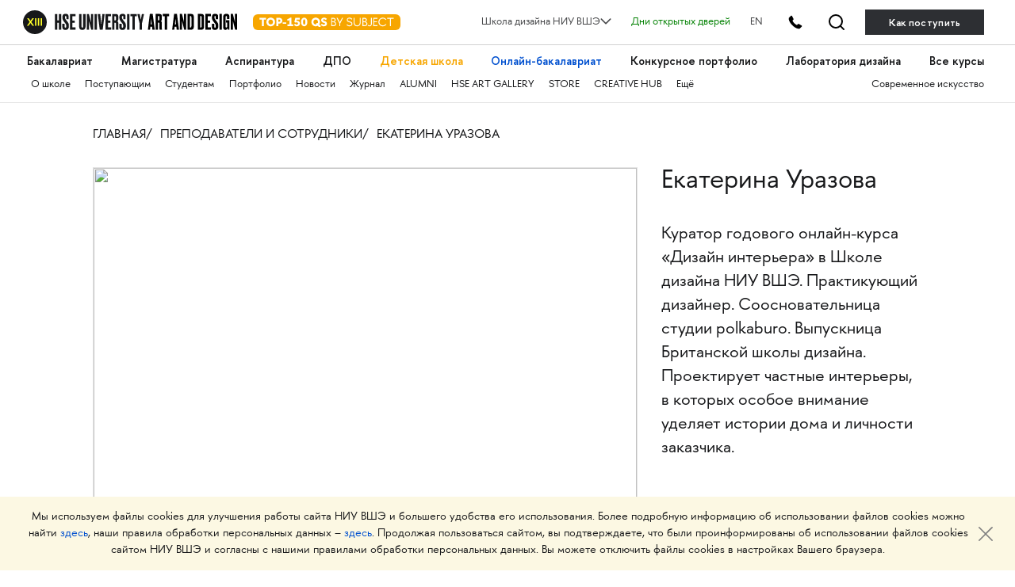

--- FILE ---
content_type: text/html; charset=utf-8
request_url: https://design.hse.ru/team/13655
body_size: 10706
content:
<!DOCTYPE html>
<html lang='ru-RU'>
<head>
<title>Екатерина Уразова</title>

<script src="https://design.hse.ru/vite/assets/application-xZd6Z8UM.js" crossorigin="anonymous" type="module"></script><link rel="modulepreload" href="https://design.hse.ru/vite/assets/stimulus-0jYs3PLU.js" as="script" crossorigin="anonymous">
<link rel="shortcut icon" type="image/svg+xml" href="https://design.hse.ru/assets/favicon-8830302dfd9c70ef8ad6b45a809c9f9c648e0fab4777e51ae1354c2624955265.svg" />
<meta content='width=device-width, initial-scale=1' name='viewport'>
<meta charset='UTF-8'>
<meta content='Екатерина Уразова. Команда Школы дизайна НИУ ВШЭ' name='title'>
<meta name="description" content="Команда Школы дизайна НИУ ВШЭ">
<link href='https://design.hse.ru/system/tt_people/photos/000/000/575/large/%D0%95%D0%BA%D0%B0%D1%82%D0%B5%D1%80%D0%B8%D0%BD%D0%B0_%D0%A3%D1%80%D0%B0%D0%B7%D0%BE%D0%B2%D0%B0_3.jpg?1721145536' rel='image_src'>
<meta content='article' property='og:type'>
<meta content='Екатерина Уразова. Команда Школы дизайна НИУ ВШЭ' property='og:title'>
<meta content='&lt;p dir=&quot;ltr&quot;&gt;Куратор годового онлайн-курса «Дизайн интерьера» в Школе дизайна НИУ ВШЭ. Практикующий дизайнер. Соосновательница студии polkaburo. Выпускница Британской школы дизайна. Проектирует частные интерьеры, в которых особое внимание уделяет истории дома и личности заказчика.&lt;/p&gt;' property='og:description'>
<meta content='https://design.hse.ru/team/13655' property='og:url'>
<meta content='https://design.hse.ru/system/tt_people/photos/000/000/575/large/%D0%95%D0%BA%D0%B0%D1%82%D0%B5%D1%80%D0%B8%D0%BD%D0%B0_%D0%A3%D1%80%D0%B0%D0%B7%D0%BE%D0%B2%D0%B0_3.jpg?1721145536' property='og:image'>
<meta content='design.hse.ru' property='og:site_name'>
<meta content='&lt;p dir=&quot;ltr&quot;&gt;Куратор годового онлайн-курса «Дизайн интерьера» в Школе дизайна НИУ ВШЭ. Практикующий дизайнер. Соосновательница студии polkaburo. Выпускница Британской школы дизайна. Проектирует частные интерьеры, в которых особое внимание уделяет истории дома и личности заказчика.&lt;/p&gt;' name='description'>
<meta content='summary_large_image' name='twitter:card'>
<meta content='@hsedesign' name='twitter:site'>
<meta content='@hsedesign' name='twitter:creator'>
<meta content='Екатерина Уразова. Команда Школы дизайна НИУ ВШЭ' name='twitter:title'>
<meta content='Команда Школы дизайна НИУ ВШЭ' name='twitter:description'>
<meta content='https://design.hse.ru/system/tt_people/photos/000/000/575/large/%D0%95%D0%BA%D0%B0%D1%82%D0%B5%D1%80%D0%B8%D0%BD%D0%B0_%D0%A3%D1%80%D0%B0%D0%B7%D0%BE%D0%B2%D0%B0_3.jpg?1721145536' name='twitter:image'>
<meta content='https://design.hse.ru/team/13655' name='twitter:url'>
<meta content='Школа дизайна' property='author'>
<meta content='width=device-width' name='viewport'>


<link rel="stylesheet" href="https://design.hse.ru/assets/new_hope/master-6b8e2d898223a2ddebe4f1593389394b3996685e1cba83aca66a5f300104bf23.css" media="all" />
<script src="https://design.hse.ru/assets/new_hope/master-75a5b48943872959d473826449bb3cbcc782ce426838d52099686e244fe44b26.js"></script>
  <!-- Yandex.Metrika counter -->
  <script type="text/javascript" >
    (function(m,e,t,r,i,k,a){m[i]=m[i]||function(){(m[i].a=m[i].a||[]).push(arguments)};
      m[i].l=1*new Date();
      for (var j = 0; j < document.scripts.length; j++) {if (document.scripts[j].src === r) { return; }}
      k=e.createElement(t),a=e.getElementsByTagName(t)[0],k.async=1,k.src=r,a.parentNode.insertBefore(k,a)})
    (window, document, "script", "https://mc.yandex.ru/metrika/tag.js", "ym");

    ym(49809622, "init", {
      clickmap:true,
      trackLinks:true,
      accurateTrackBounce:true,
      webvisor:true
    });
  </script>
  <noscript><div><img src="https://mc.yandex.ru/watch/49809622" style="position:absolute; left:-9999px;" alt="" /></div></noscript>
  <!-- /Yandex.Metrika counter -->
  <!-- Yandex.Metrika counter -->
  <script type="text/javascript" >
    (function(m,e,t,r,i,k,a){m[i]=m[i]||function(){(m[i].a=m[i].a||[]).push(arguments)};
      m[i].l=1*new Date();
      for (var j = 0; j < document.scripts.length; j++) {if (document.scripts[j].src === r) { return; }}
      k=e.createElement(t),a=e.getElementsByTagName(t)[0],k.async=1,k.src=r,a.parentNode.insertBefore(k,a)})
    (window, document, "script", "https://mc.yandex.ru/metrika/tag.js", "ym");

    ym(96302390, "init", {
      clickmap:true,
      trackLinks:true,
      accurateTrackBounce:true,
      webvisor:true
    });
  </script>
  <noscript><div><img src="https://mc.yandex.ru/watch/96302390" style="position:absolute; left:-9999px;" alt="" /></div></noscript>
  <!-- /Yandex.Metrika counter -->

  <!-- Top.Mail.Ru counter -->
  <script type="text/javascript">
    var _tmr = window._tmr || (window._tmr = []);
    _tmr.push({id: "3584567", type: "pageView", start: (new Date()).getTime(), pid: "USER_ID"});
    (function (d, w, id) {
      if (d.getElementById(id)) return;
      var ts = d.createElement("script"); ts.type = "text/javascript"; ts.async = true; ts.id = id;
      ts.src = "https://top-fwz1.mail.ru/js/code.js";
      var f = function () {var s = d.getElementsByTagName("script")[0]; s.parentNode.insertBefore(ts, s);};
      if (w.opera == "[object Opera]") { d.addEventListener("DOMContentLoaded", f, false); } else { f(); }
    })(document, window, "tmr-code");
  </script>
  <noscript><div><img src="https://top-fwz1.mail.ru/counter?id=3584567;js=na" style="position:absolute;left:-9999px;" alt="Top.Mail.Ru" /></div></noscript>
  <!-- /Top.Mail.Ru counter -->

  <!-- mtpost.ru -->
  <script id="edpscr" type="text/javascript">
    (function (d) {
      let scr = d.createElement("script");
      scr.async = 1;
      let domain = "design.hse.ru";
      const allSources = 1;
      let isHidingNets = "a.header__tel-btn, .footer__social-wrap";
      scr.src = `https://mtpost.ru/api/organic-script?allSources=${allSources}&domain=${domain}&isHidingNets=${isHidingNets}`;
      let x = d.getElementById("edpscr");
      x.parentNode.insertBefore(scr, x);
    })(document);
  </script>
  <!-- mtpost.ru -->

</head>
<body class=''>
<link rel="stylesheet" href="https://design.hse.ru/assets/new_hope/header_private-493496c9c12f378a9478faaf8d1d8217b02cbc35997aa569061f4d4a240bb829.css" media="all" />
<div class='header__top-hole header__private'></div>
<header class='header__private'>
<div class='header__relative'>
<div class='header__top'>
<div class='container-fluid container-fluid__menu'>
<div class='header__top-container'>
<div class='header__top-left'>
<div class='header__top-left-line'></div>
<div class='header__top-logo-school'>
<a class='header__top-logo-school-regular' href='https://design.hse.ru'>
<img src="https://design.hse.ru/assets/new_hope_images/main_logo_university_XIII-984bd7035eb7a869a3ac2cda5af1695dae814917b6e54b56df2e2dc9db12743b.svg" />
</a>
<script type="application/ld+json">
{
"@context": "https://schema.org",
"@type": "Organization",
"url": "https://design.hse.ru",
"logo": "https://design.hse.ru/assets/new_hope_images/main_logo_university_XIII.svg"
}
</script>
<a class='top-150' href='https://design.hse.ru/news/1765'>
<svg width="186" height="30" viewBox="0 0 186 20" fill="none" xmlns="http://www.w3.org/2000/svg">
<rect width="186" height="20" rx="6" fill="#F7A600"/>
<path d="M16.535 4.5H8.24V6.78H11.135V15H13.64V6.78H16.535V4.5ZM16.9521 9.75C16.9521 12.78 19.3521 15.225 22.3821 15.225C25.3971 15.225 27.8271 12.78 27.8271 9.75C27.8271 6.72 25.3971 4.275 22.3821 4.275C19.3521 4.275 16.9521 6.72 16.9521 9.75ZM19.5021 9.75C19.5021 8.055 20.5971 6.72 22.3821 6.72C24.1821 6.72 25.2771 8.055 25.2771 9.75C25.2771 11.445 24.1821 12.78 22.3821 12.78C20.5971 12.78 19.5021 11.445 19.5021 9.75ZM29.5121 4.5V15H32.0171V11.745H33.4721C35.4221 11.745 37.1021 10.2 37.1021 8.115C37.1021 6.075 35.5421 4.5 33.4721 4.5H29.5121ZM32.0171 6.78H33.1871C33.9671 6.78 34.5971 7.365 34.5971 8.115C34.5971 8.88 33.9671 9.45 33.1871 9.45H32.0171V6.78ZM37.6039 11.985H42.0439V10.125H37.6039V11.985ZM42.9286 6.705L43.9186 8.445L45.8836 7.335V12.705H43.4236V15H50.8636V12.705H48.3886V4.32H47.1286L42.9286 6.705ZM58.9972 4.5H53.4322L52.2322 9.795L53.6722 10.635C54.1972 10.335 54.6622 10.14 55.1722 10.14C56.1622 10.14 56.8072 10.83 56.8072 11.655C56.8072 12.48 56.0872 13.125 55.1122 13.125C54.3322 13.125 53.9122 12.72 53.5222 12L51.7222 12.975C52.6072 14.55 53.8822 15.225 55.3372 15.225C57.7822 15.225 59.2822 13.44 59.2822 11.655C59.2822 10.14 58.3072 8.295 55.8472 8.295C55.3672 8.295 54.9772 8.37 54.6472 8.505L55.1272 6.795H58.9972V4.5ZM64.6373 15.225C67.1123 15.225 68.6123 13.065 68.6123 9.75C68.6123 6.45 67.1123 4.275 64.6373 4.275C62.1623 4.275 60.6473 6.45 60.6473 9.75C60.6473 13.065 62.1623 15.225 64.6373 15.225ZM64.6373 6.375C65.4773 6.375 66.1073 7.695 66.1073 9.75C66.1073 11.805 65.4773 13.125 64.6373 13.125C63.7823 13.125 63.1523 11.805 63.1523 9.75C63.1523 7.695 63.7823 6.375 64.6373 6.375ZM85.2341 13.575C85.0391 13.605 84.8891 13.635 84.7241 13.635C84.2291 13.635 83.8391 13.38 83.4941 13.035C84.1691 12.12 84.5741 10.98 84.5741 9.75C84.5741 6.72 82.1441 4.275 79.1291 4.275C76.0991 4.275 73.6991 6.72 73.6991 9.75C73.6991 12.78 76.0991 15.225 79.1291 15.225C80.0891 15.225 80.9741 14.985 81.7541 14.55C82.3541 15.3 83.0591 16.035 84.1091 16.035C84.4541 16.035 84.8141 15.99 85.2341 15.885V13.575ZM76.2341 9.75C76.2341 8.055 77.3441 6.72 79.1291 6.72C80.9141 6.72 82.0241 8.055 82.0241 9.75C82.0241 10.26 81.9191 10.755 81.7241 11.175C81.4991 11.04 81.2441 10.965 80.9591 10.965C80.7791 10.965 80.5991 10.98 80.3891 11.025L79.4591 12.765C79.3541 12.78 79.2341 12.78 79.1291 12.78C77.3441 12.78 76.2341 11.445 76.2341 9.75ZM85.6326 13.485C86.8326 14.715 88.0176 15.225 89.4276 15.225C92.0976 15.225 93.3126 13.635 93.3126 11.91C93.3126 7.86 88.4076 8.985 88.4076 7.26C88.4076 6.585 88.8726 6.27 89.6226 6.27C90.5376 6.27 91.0926 6.63 91.9176 7.38L93.2376 5.835C92.0526 4.8 91.1676 4.275 89.6376 4.275C87.3276 4.275 86.0226 5.655 86.0226 7.335C86.0226 11.445 90.9126 10.23 90.9126 11.91C90.9126 12.615 90.3126 13.125 89.4276 13.125C88.6926 13.125 87.7626 12.795 86.9526 11.955L85.6326 13.485ZM99.8116 5.64H101.117C102.272 5.64 103.067 6.21 103.067 7.305C103.067 8.31 102.437 8.97 101.402 8.97H99.8116V5.64ZM99.8116 13.86V10.11H101.432C102.737 10.11 103.742 10.905 103.742 12C103.742 13.23 102.707 13.86 101.432 13.86H99.8116ZM101.807 15C103.547 15 104.912 13.8 104.912 12.18C104.912 11.01 104.342 9.795 102.662 9.48C103.622 9.12 104.252 8.19 104.252 7.08C104.252 5.625 103.052 4.5 101.462 4.5H98.6416V15H101.807ZM108.942 11.43V15H110.112V11.43L113.682 4.5H112.362L109.527 10.02L106.692 4.5H105.372L108.942 11.43ZM119.505 7.095C119.505 6.045 120.36 5.37 121.65 5.37C122.85 5.37 123.555 5.895 124.515 6.855L125.25 5.91C124.14 4.86 123.225 4.275 121.665 4.275C119.7 4.275 118.38 5.4 118.38 7.095C118.38 11.235 124.215 9.315 124.215 12.075C124.215 13.14 123.285 14.115 121.71 14.115C120.54 14.115 119.7 13.56 118.755 12.645L118.035 13.53C119.145 14.64 120.21 15.225 121.71 15.225C123.945 15.225 125.4 13.77 125.4 12.06C125.4 8.01 119.505 9.915 119.505 7.095ZM135.807 4.5H134.637V10.83C134.637 12.81 133.182 14.085 131.352 14.085C129.522 14.085 128.067 12.81 128.067 10.83V4.5H126.897V10.83C126.897 13.425 128.742 15.225 131.352 15.225C133.962 15.225 135.807 13.425 135.807 10.83V4.5ZM139.157 5.64H140.462C141.617 5.64 142.412 6.21 142.412 7.305C142.412 8.31 141.782 8.97 140.747 8.97H139.157V5.64ZM139.157 13.86V10.11H140.777C142.082 10.11 143.087 10.905 143.087 12C143.087 13.23 142.052 13.86 140.777 13.86H139.157ZM141.152 15C142.892 15 144.257 13.8 144.257 12.18C144.257 11.01 143.687 9.795 142.007 9.48C142.967 9.12 143.597 8.19 143.597 7.08C143.597 5.625 142.397 4.5 140.807 4.5H137.987V15H141.152ZM148.737 12.165C148.737 13.47 148.257 14.115 147.012 14.115C146.382 14.115 145.812 13.845 145.302 13.395L144.627 14.265C145.272 14.85 146.142 15.225 147.012 15.225C149.412 15.225 149.907 13.365 149.907 12.165V4.5H148.737V12.165ZM156.903 13.86H152.868V10.11H156.528V8.97H152.868V5.64H156.903V4.5H151.698V15H156.903V13.86ZM163.73 15.225C165.575 15.225 167.21 14.31 168.2 12.9L167.27 12.24C166.505 13.35 165.23 14.085 163.73 14.085C161.285 14.085 159.44 12.15 159.44 9.75C159.44 7.35 161.285 5.415 163.73 5.415C165.23 5.415 166.505 6.15 167.27 7.26L168.2 6.6C167.21 5.19 165.575 4.275 163.73 4.275C160.7 4.275 158.255 6.72 158.255 9.75C158.255 12.78 160.7 15.225 163.73 15.225ZM173.999 15V5.64H177.584V4.5H169.244V5.64H172.829V15H173.999Z" fill="white"/>
</svg>
</a>
</div>
<div class='header__top-arr'></div>
</div>
<div class='header__top-right'>
<div class='header__dropdown'>
	<a class="header__dropdown-title">
		<p>Школа дизайна НИУ ВШЭ</p>
		<svg width="14" height="8" viewBox="0 0 16 10" xmlns="http://www.w3.org/2000/svg">
		<path d="M0.97934 1.36652L8.00001 8.38718L15.0207 1.36652" stroke-width="2" stroke-linecap="round" stroke-linejoin="round"/>
		</svg>
	</a>
	<div class="header__dropdown-body">
		<a href=/ class="header__dropdown-item">
			<p>Москва</p>
		</a>
		<a href=/dir/spbdesign class="header__dropdown-item">
			<p>Санкт-Петербург</p>
		</a>
		<a href=/dir/nndesign class="header__dropdown-item">
			<p>Нижний Новгород</p>
		</a>
		<a href=/online/ba class="header__dropdown-item">
			<p>Пермь (Онлайн-бакалавриат)</p>
		</a>
		<a href=https://designschool.am/ class="header__dropdown-item">
			<p>Ереван</p>
		</a>
		<a href=/info/campuses class="header__dropdown-item">
			<p>Все кампусы</p>
		</a>
	</div>
</div>

<a class='header__openday' href='https://design.hse.ru/info/openday' style='color:green'>Дни открытых дверей</a>
<a class='header__openday header__lang' href='https://design.hse.ru/en'>EN</a>
<a class='header__tel-btn'></a>
<a class='header__search-btn' href='https://design.hse.ru/search'></a>
<a class='header__tel-btn-long' href='https://design.hse.ru/join'>Как поступить</a>
</div>

</div>
</div>
</div>
<div class="js__block-item header_menu"><div class='header__menu'>
<div class='container-fluid container-fluid__menu'>
<div class='header__menu-overflow'>
<div class='header__menu-big draggable'>
<a class='header__menu-big-item' href='https://design.hse.ru/ba' style=''>Бакалавриат</a>

<a class='header__menu-big-item' href='https://design.hse.ru/ma' style=''>Магистратура</a>

<a class='header__menu-big-item' href='https://design.hse.ru/asp' style=''>Аспирантура</a>

<a class='header__menu-big-item m__long' href='https://design.hse.ru/dop' style=''>Дополнительное образование</a>
<a class='header__menu-big-item m__short' href='https://design.hse.ru/dop' style=''>ДПО</a>

<a class='header__menu-big-item' href='https://design.hse.ru/kids' style='color: rgb(247, 166, 0);'>Детская школа</a>

<a class='header__menu-big-item' href='https://design.hse.ru/online/ba' style='color: rgb(0, 80, 207);'>Онлайн-бакалавриат</a>

<a class='header__menu-big-item' href='https://hsedesign.ru/' style=''>Конкурсное портфолио</a>

<a class='header__menu-big-item' href='https://design.hse.ru/lab' style=''>Лаборатория дизайна</a>

<a class='header__menu-big-item desktop-hide' href='https://design.hse.ru/info/campuses' style=''>Кампусы</a>

<a class='header__menu-big-item desktop-hide' href='https://design.hse.ru/info/openday' style=''>Дни открытых дверей</a>

<a class='header__menu-big-item' href='https://creativemap.hse.ru/' style=''>Все курсы</a>

</div>
</div>
<div class='header__menu-overflow'>
<div class='header__menu-small draggable'>
<a class='header__menu-small-item' href='https://design.hse.ru/info/about' style=''>О школе</a>

<a class='header__menu-small-item' href='https://design.hse.ru/join' style=''>Поступающим</a>

<a class='header__menu-small-item' href='https://design.hse.ru/info/students' style=''>Студентам</a>

<a class='header__menu-small-item' href='https://portfolio.hse.ru/' style=''>Портфолио</a>

<a class='header__menu-small-item' href='https://design.hse.ru/newspaper' style=''>Новости</a>

<a class='header__menu-small-item' href='https://art-journal.hse.ru' style=''>Журнал</a>

<a class='header__menu-small-item' href='https://design.hse.ru/info/alumni' style=''>ALUMNI</a>

<a class='header__menu-small-item' href='https://art.hse.ru/gallery' style=''>HSE ART GALLERY</a>

<a class='header__menu-small-item' href='https://design.hse.ru/store' style=''>STORE</a>

<a class='header__menu-small-item' href='https://creative.hse.ru/hub' style=''>CREATIVE HUB</a>

<a class='header__menu-small-item' href='https://design.hse.ru/#footer' style=''>Ещё</a>

<div class='header__menu-small-item-right'>
<a class='header__menu-small-item' href='https://art.hse.ru/' style=''>Современное искусство</a>

</div>
</div>
</div>
</div>
</div>
</div>
<div class='header__contact footer'>
<div class='container-fluid container-fluid__menu'>
<div class='footer__top'>
<div class='row'>
<div class='col-xl-6 col-lg-6 col-12'>
<div class='footer__title-contact'>
<b>
ТЕЛЕФОНЫ
</b>
</div>
<div class='footer__tel-top'>
<div class='row footer__menu-item-contact'>
<div class='col-12 footer__top-item col-xl-6 col-lg-6'>
<div class="look_like_h4 phone-main"><a href="tel:+74994440284">+7 499&nbsp;444-02-84</a></div>

<p><b>По&nbsp;вопросам поступления</b></p>

<p>С&nbsp;понедельника по&nbsp;пятницу<br />
с&nbsp;10:00 до&nbsp;18:00</p>

</div>
<div class='col-12 footer__top-item col-xl-6 col-lg-6'>
<style type="text/css">.header__private .footer__top-item .look_like_h4, .header__private .footer__top-item .look_like_h4 a, .footer_private .footer__top-item .look_like_h4, .footer_private .footer__top-item .look_like_h4 a {
font-size: 1.3rem;
font-weight: bold;
font-family: "HSE Sans";
color: white;
margin: 0;
margin-bottom: 0;
line-height: 1.04;
margin-bottom: 10px;
}
</style>
<div class="look_like_h4"><a href="tel:+74956218711"><nobr class="phone">+7</nobr>&nbsp;495&nbsp;621-87-11</a></div>

<p><b>По&nbsp;общим вопросам</b></p>
<script type="application/ld+json">
{
"@context": "https://schema.org",
"@type": "Organization",
"address": {
"@type": "PostalAddress",
"addressLocality": "г. Москва",
"postalCode": "115054",
"streetAddress": "ул. Малая Пионерская, 12"
},
"email": "design@hse.ru",
"name": "Школа дизайна НИУ ВШЭ",
"telephone": "+7 495 621-87-11"
}
</script>
<style type="text/css">@media (max-width: 1200px){.footer__tel-top .look_like_h4 {
margin-bottom: 5px;
}
}
</style>

</div>
</div>
</div>
</div>
<div class='col-xl-6 col-lg-6 col-12'>
<div class='footer__title-contact'>
<b>
АДРЕС И EMAIL
</b>
</div>
<div class='footer__tel-bottom'>
<div class='row footer__menu-item-contact'>
<div class='col-12 footer__top-item col-xl-6 col-lg-6'>
<div class="look_like_h4"><a href="https://design.hse.ru/info/campus#mp"><span style="">Малая Пионерская ул., 12</span></a></div>

<p><b>Метро Павелецкая</b></p>

<div class="look_like_h4 small">&nbsp;</div>

<div class="look_like_h4"><a href="https://design.hse.ru/info/campus#izm"><span style="">Измайловское шоссе, 44с2</span></a></div>

<p><b>Метро Семёновская</b></p>

<div class="look_like_h4 small">&nbsp;</div>

<p>&nbsp;</p>

</div>
<div class='col-12 footer__top-item col-xl-6 col-lg-6'>
<div class="look_like_h4"><a href="mailto:design@hse.ru">design@hse.ru</a></div>

<p>Основное образование</p>

<div class="look_like_h4"><a href="mailto:dop-design@hse.ru">dop-design@hse.ru</a></div>

<p>Дополнительное образование</p>

</div>
</div>
</div>
</div>

</div>
</div>
</div>
</div>
</div>
</header>

<div class="js__block-item widgets_breadcrumbs"><div class='container-fluid'>
<div class='breadcrumbs__overflow'>
<div class='breadcrumbs'>
<a href="https://design.hse.ru/" class="breadcrumbs__item ">Главная
</a><a href="https://design.hse.ru/team" class="breadcrumbs__item ">Преподаватели и сотрудники
</a><span href="" class="breadcrumbs__item  breadcrumbs__item-active">Екатерина Уразова
</span></div>
<div class='breadcrumbs right'>
</div>
</div>
<script type='application/ld+json'>{"@context":"https://schema.org/","@type":"BreadcrumbList","itemListElement":[{"@type":"ListItem","position":1,"name":"Главная","item":"https://design.hse.ru/"},{"@type":"ListItem","position":2,"name":"Преподаватели и сотрудники","item":"https://design.hse.ru/team"}]}</script>
</div>
</div>
<div class="js__block-item widgets_slider_with_text"><div class='container-fluid'>
<div class='information__item'>
<div class='row'>
<div class='col-md-12 col-12 information__item-slider-wrap col-xl-8 col-lg-8'>
<div class='information__item-slider js_information__item-slider' href=''>
<div class='information__item-slider-piece js_information__item-slider-piece'>
<div class="information__item-slider-img"><img data-lazy="https://design.hse.ru/system/tt_people/photos/000/000/575/large/%D0%95%D0%BA%D0%B0%D1%82%D0%B5%D1%80%D0%B8%D0%BD%D0%B0_%D0%A3%D1%80%D0%B0%D0%B7%D0%BE%D0%B2%D0%B0_3.jpg?1721145536" data-res="https://design.hse.ru/system/tt_people/photos/000/000/575/large/%D0%95%D0%BA%D0%B0%D1%82%D0%B5%D1%80%D0%B8%D0%BD%D0%B0_%D0%A3%D1%80%D0%B0%D0%B7%D0%BE%D0%B2%D0%B0_3.jpg?1721145536" src="https://design.hse.ru/system/tt_people/photos/000/000/575/large/%D0%95%D0%BA%D0%B0%D1%82%D0%B5%D1%80%D0%B8%D0%BD%D0%B0_%D0%A3%D1%80%D0%B0%D0%B7%D0%BE%D0%B2%D0%B0_3.jpg?1721145536" />
</div><div class='information__item-bottom'>
</div>
</div>
</div>
<div class='information__item-slider-navi'>
<div class='information__item-slider-left js_information__item-slider-left'></div>
<div class='information__item-slider-right js_information__item-slider-right'></div>
</div>
</div>
<div class='col-md-12 col-12 information__item-text-wrap col-xl-4 col-lg-4'>
<div class='information__item-text'>
<h4 class='information__item-title'>
<div class="information__item-title-link ">Екатерина Уразова
</div></h4>
<div class='information__item-subtitle' data-lang='ru' id='w-'>
<p dir="ltr">Куратор годового онлайн-курса «Дизайн интерьера» в Школе дизайна НИУ ВШЭ. Практикующий дизайнер. Соосновательница студии polkaburo. Выпускница Британской школы дизайна. Проектирует частные интерьеры, в которых особое внимание уделяет истории дома и личности заказчика.</p>
</div>
</div>
</div>
</div>
</div>
</div>
</div>
<div class="js__block-item widgets_list_with_links"><div class='container-fluid'>
<div class='anchor__wrap js_list_with_links'>
<div class='row'>
<div class='col-xl-4 col-lg-4 col-md-12 col-12 js__mc_item'>
<a href="https://hsedesign.ru/designer/13655"><div class='anchor__item anchor__item-link'>
<span>Персональное портфолио</span>
</div>
</a></div>
<div class='col-xl-4 col-lg-4 col-md-12 col-12 js__mc_item'>
<a href="https://portfolio.hse.ru/User/13655"><div class='anchor__item anchor__item-link'>
<span>Личный кабинет</span>
</div>
</a></div>
</div>
</div>
</div>
</div>
<div class='person container-fluid clear'>
<div class='row'>
<div class='col-lg-12 col-md-12 col-sm-12 col-12'>
<div class='ds_person-works' data-userid='13655' id='person-works'>
<div class='works-items-list'></div>
</div>
</div>
</div>
<div class='row'>
<div class='col-lg-12 col-md-12 col-sm-12 col-12'>
<div class='ds_competencies-shedule' data-userid='13655' id='person-competencies'>
<div class='row shedule-items-list'></div>
</div>
</div>
</div>
</div>
<script type="application/ld+json">
{"@context": "https://schema.org",
"@type": "Person",
'image': '/system/tt_people/photos/000/000/575/large/%D0%95%D0%BA%D0%B0%D1%82%D0%B5%D1%80%D0%B8%D0%BD%D0%B0_%D0%A3%D1%80%D0%B0%D0%B7%D0%BE%D0%B2%D0%B0_3.jpg?1721145536',
'name': 'Екатерина Уразова'}
</script>

<div id='toTopIcon'></div>
<div class="js__block-item widgets_footer"><div class='footer_private'>
<footer class='footer' id='footer'>
<div class='container-fluid'>
<div class='footer__top'>
<div class='row'>
<div class='col-xl-6 col-lg-6 col-md-12 col-sm-12 col-12'>
<div class='footer__top-logo'>
<a href='https://design.hse.ru'>
<img src="https://design.hse.ru/assets/new_hope_images/school logo_BIG_short_RGB-d7564a530113cc00bc5572d0d11bd0f3e00b528881183d2d391dcdda48a38a34.svg" />
</a>
<div class='footer__hse-logo'>
Школа дизайна Высшей школы экономики
</div>
<a class='top-150' href='https://design.hse.ru/news/1765'>
<svg width="186" height="20" viewBox="0 0 186 20" fill="none" xmlns="http://www.w3.org/2000/svg">
<rect width="186" height="20" rx="6" fill="#F7A600"/>
<path d="M16.535 4.5H8.24V6.78H11.135V15H13.64V6.78H16.535V4.5ZM16.9521 9.75C16.9521 12.78 19.3521 15.225 22.3821 15.225C25.3971 15.225 27.8271 12.78 27.8271 9.75C27.8271 6.72 25.3971 4.275 22.3821 4.275C19.3521 4.275 16.9521 6.72 16.9521 9.75ZM19.5021 9.75C19.5021 8.055 20.5971 6.72 22.3821 6.72C24.1821 6.72 25.2771 8.055 25.2771 9.75C25.2771 11.445 24.1821 12.78 22.3821 12.78C20.5971 12.78 19.5021 11.445 19.5021 9.75ZM29.5121 4.5V15H32.0171V11.745H33.4721C35.4221 11.745 37.1021 10.2 37.1021 8.115C37.1021 6.075 35.5421 4.5 33.4721 4.5H29.5121ZM32.0171 6.78H33.1871C33.9671 6.78 34.5971 7.365 34.5971 8.115C34.5971 8.88 33.9671 9.45 33.1871 9.45H32.0171V6.78ZM37.6039 11.985H42.0439V10.125H37.6039V11.985ZM42.9286 6.705L43.9186 8.445L45.8836 7.335V12.705H43.4236V15H50.8636V12.705H48.3886V4.32H47.1286L42.9286 6.705ZM58.9972 4.5H53.4322L52.2322 9.795L53.6722 10.635C54.1972 10.335 54.6622 10.14 55.1722 10.14C56.1622 10.14 56.8072 10.83 56.8072 11.655C56.8072 12.48 56.0872 13.125 55.1122 13.125C54.3322 13.125 53.9122 12.72 53.5222 12L51.7222 12.975C52.6072 14.55 53.8822 15.225 55.3372 15.225C57.7822 15.225 59.2822 13.44 59.2822 11.655C59.2822 10.14 58.3072 8.295 55.8472 8.295C55.3672 8.295 54.9772 8.37 54.6472 8.505L55.1272 6.795H58.9972V4.5ZM64.6373 15.225C67.1123 15.225 68.6123 13.065 68.6123 9.75C68.6123 6.45 67.1123 4.275 64.6373 4.275C62.1623 4.275 60.6473 6.45 60.6473 9.75C60.6473 13.065 62.1623 15.225 64.6373 15.225ZM64.6373 6.375C65.4773 6.375 66.1073 7.695 66.1073 9.75C66.1073 11.805 65.4773 13.125 64.6373 13.125C63.7823 13.125 63.1523 11.805 63.1523 9.75C63.1523 7.695 63.7823 6.375 64.6373 6.375ZM85.2341 13.575C85.0391 13.605 84.8891 13.635 84.7241 13.635C84.2291 13.635 83.8391 13.38 83.4941 13.035C84.1691 12.12 84.5741 10.98 84.5741 9.75C84.5741 6.72 82.1441 4.275 79.1291 4.275C76.0991 4.275 73.6991 6.72 73.6991 9.75C73.6991 12.78 76.0991 15.225 79.1291 15.225C80.0891 15.225 80.9741 14.985 81.7541 14.55C82.3541 15.3 83.0591 16.035 84.1091 16.035C84.4541 16.035 84.8141 15.99 85.2341 15.885V13.575ZM76.2341 9.75C76.2341 8.055 77.3441 6.72 79.1291 6.72C80.9141 6.72 82.0241 8.055 82.0241 9.75C82.0241 10.26 81.9191 10.755 81.7241 11.175C81.4991 11.04 81.2441 10.965 80.9591 10.965C80.7791 10.965 80.5991 10.98 80.3891 11.025L79.4591 12.765C79.3541 12.78 79.2341 12.78 79.1291 12.78C77.3441 12.78 76.2341 11.445 76.2341 9.75ZM85.6326 13.485C86.8326 14.715 88.0176 15.225 89.4276 15.225C92.0976 15.225 93.3126 13.635 93.3126 11.91C93.3126 7.86 88.4076 8.985 88.4076 7.26C88.4076 6.585 88.8726 6.27 89.6226 6.27C90.5376 6.27 91.0926 6.63 91.9176 7.38L93.2376 5.835C92.0526 4.8 91.1676 4.275 89.6376 4.275C87.3276 4.275 86.0226 5.655 86.0226 7.335C86.0226 11.445 90.9126 10.23 90.9126 11.91C90.9126 12.615 90.3126 13.125 89.4276 13.125C88.6926 13.125 87.7626 12.795 86.9526 11.955L85.6326 13.485ZM99.8116 5.64H101.117C102.272 5.64 103.067 6.21 103.067 7.305C103.067 8.31 102.437 8.97 101.402 8.97H99.8116V5.64ZM99.8116 13.86V10.11H101.432C102.737 10.11 103.742 10.905 103.742 12C103.742 13.23 102.707 13.86 101.432 13.86H99.8116ZM101.807 15C103.547 15 104.912 13.8 104.912 12.18C104.912 11.01 104.342 9.795 102.662 9.48C103.622 9.12 104.252 8.19 104.252 7.08C104.252 5.625 103.052 4.5 101.462 4.5H98.6416V15H101.807ZM108.942 11.43V15H110.112V11.43L113.682 4.5H112.362L109.527 10.02L106.692 4.5H105.372L108.942 11.43ZM119.505 7.095C119.505 6.045 120.36 5.37 121.65 5.37C122.85 5.37 123.555 5.895 124.515 6.855L125.25 5.91C124.14 4.86 123.225 4.275 121.665 4.275C119.7 4.275 118.38 5.4 118.38 7.095C118.38 11.235 124.215 9.315 124.215 12.075C124.215 13.14 123.285 14.115 121.71 14.115C120.54 14.115 119.7 13.56 118.755 12.645L118.035 13.53C119.145 14.64 120.21 15.225 121.71 15.225C123.945 15.225 125.4 13.77 125.4 12.06C125.4 8.01 119.505 9.915 119.505 7.095ZM135.807 4.5H134.637V10.83C134.637 12.81 133.182 14.085 131.352 14.085C129.522 14.085 128.067 12.81 128.067 10.83V4.5H126.897V10.83C126.897 13.425 128.742 15.225 131.352 15.225C133.962 15.225 135.807 13.425 135.807 10.83V4.5ZM139.157 5.64H140.462C141.617 5.64 142.412 6.21 142.412 7.305C142.412 8.31 141.782 8.97 140.747 8.97H139.157V5.64ZM139.157 13.86V10.11H140.777C142.082 10.11 143.087 10.905 143.087 12C143.087 13.23 142.052 13.86 140.777 13.86H139.157ZM141.152 15C142.892 15 144.257 13.8 144.257 12.18C144.257 11.01 143.687 9.795 142.007 9.48C142.967 9.12 143.597 8.19 143.597 7.08C143.597 5.625 142.397 4.5 140.807 4.5H137.987V15H141.152ZM148.737 12.165C148.737 13.47 148.257 14.115 147.012 14.115C146.382 14.115 145.812 13.845 145.302 13.395L144.627 14.265C145.272 14.85 146.142 15.225 147.012 15.225C149.412 15.225 149.907 13.365 149.907 12.165V4.5H148.737V12.165ZM156.903 13.86H152.868V10.11H156.528V8.97H152.868V5.64H156.903V4.5H151.698V15H156.903V13.86ZM163.73 15.225C165.575 15.225 167.21 14.31 168.2 12.9L167.27 12.24C166.505 13.35 165.23 14.085 163.73 14.085C161.285 14.085 159.44 12.15 159.44 9.75C159.44 7.35 161.285 5.415 163.73 5.415C165.23 5.415 166.505 6.15 167.27 7.26L168.2 6.6C167.21 5.19 165.575 4.275 163.73 4.275C160.7 4.275 158.255 6.72 158.255 9.75C158.255 12.78 160.7 15.225 163.73 15.225ZM173.999 15V5.64H177.584V4.5H169.244V5.64H172.829V15H173.999Z" fill="#17181A"/>
</svg>
</a>
</div>
</div>
<div class='col-xl-6 col-lg-6 col-12'>
<div class='footer__top-items'>
<div class='footer__review'>
<div class='footer__review-button'>
<a class='button button__white-onblack' href='https://design.hse.ru/info/students#feedback'>
Оставить отзыв
</a>
</div>
<div class='footer__review-text'>
<p>
<b>
Обращения студентов
</b>
</p>
<p>
Поблагодарить или пожаловаться
</p>
</div>
</div>
</div>
</div>
<div class='col-xl-6 col-lg-6 col-12'>
<div class='footer__title-contact'>
<b>
ТЕЛЕФОНЫ
</b>
</div>
<div class='footer__tel-top'>
<div class='row footer__menu-item-contact'>
<div class='col-12 footer__top-item col-xl-6 col-lg-6'>
<div class="look_like_h4 phone-main"><a href="tel:+74994440284">+7 499&nbsp;444-02-84</a></div>

<p><b>По&nbsp;вопросам поступления</b></p>

<p>С&nbsp;понедельника по&nbsp;пятницу<br />
с&nbsp;10:00 до&nbsp;18:00</p>

</div>
<div class='col-12 footer__top-item col-xl-6 col-lg-6'>
<style type="text/css">.header__private .footer__top-item .look_like_h4, .header__private .footer__top-item .look_like_h4 a, .footer_private .footer__top-item .look_like_h4, .footer_private .footer__top-item .look_like_h4 a {
font-size: 1.3rem;
font-weight: bold;
font-family: "HSE Sans";
color: white;
margin: 0;
margin-bottom: 0;
line-height: 1.04;
margin-bottom: 10px;
}
</style>
<div class="look_like_h4"><a href="tel:+74956218711"><nobr class="phone">+7</nobr>&nbsp;495&nbsp;621-87-11</a></div>

<p><b>По&nbsp;общим вопросам</b></p>
<script type="application/ld+json">
{
"@context": "https://schema.org",
"@type": "Organization",
"address": {
"@type": "PostalAddress",
"addressLocality": "г. Москва",
"postalCode": "115054",
"streetAddress": "ул. Малая Пионерская, 12"
},
"email": "design@hse.ru",
"name": "Школа дизайна НИУ ВШЭ",
"telephone": "+7 495 621-87-11"
}
</script>
<style type="text/css">@media (max-width: 1200px){.footer__tel-top .look_like_h4 {
margin-bottom: 5px;
}
}
</style>

</div>
</div>
</div>
</div>
<div class='col-xl-6 col-lg-6 col-12'>
<div class='footer__title-contact'>
<b>
АДРЕС И EMAIL
</b>
</div>
<div class='footer__tel-bottom'>
<div class='row footer__menu-item-contact'>
<div class='col-12 footer__top-item col-xl-6 col-lg-6'>
<div class="look_like_h4"><a href="https://design.hse.ru/info/campus#mp"><span style="">Малая Пионерская ул., 12</span></a></div>

<p><b>Метро Павелецкая</b></p>

<div class="look_like_h4 small">&nbsp;</div>

<div class="look_like_h4"><a href="https://design.hse.ru/info/campus#izm"><span style="">Измайловское шоссе, 44с2</span></a></div>

<p><b>Метро Семёновская</b></p>

<div class="look_like_h4 small">&nbsp;</div>

<p>&nbsp;</p>

</div>
<div class='col-12 footer__top-item col-xl-6 col-lg-6'>
<div class="look_like_h4"><a href="mailto:design@hse.ru">design@hse.ru</a></div>

<p>Основное образование</p>

<div class="look_like_h4"><a href="mailto:dop-design@hse.ru">dop-design@hse.ru</a></div>

<p>Дополнительное образование</p>

</div>
</div>
</div>
</div>

</div>
</div>
<div class='footer__menu'>
<div class='row'>
<div class='col-xl-2 col-lg-4 col-md-12 col-12'>
<div class='footer__menu-item'>
<div class='footer__menu-top'>
<span>ОБРАЗОВАНИЕ</span>
<div class='footer__plus'></div>
</div>
<ul>
<li>
<a href='https://design.hse.ru/ba' target='_self'>Бакалавриат</a>
</li>
<li>
<a href='https://design.hse.ru/online/ba' target='_self'>Онлайн-бакалавриат</a>
</li>
<li>
<a href='https://design.hse.ru/ma' target='_self'>Магистратура</a>
</li>
<li>
<a href='https://design.hse.ru/dop' target='_self'>Дополнительное образование</a>
</li>
<li>
<a href='https://design.hse.ru/kids' target='_self'>Детская школа</a>
</li>
<li>
<a href='https://design.hse.ru/asp' target='_self'>Аспирантура</a>
</li>
<li>
<a href='https://design.hse.ru/microdegree' target='_self'>MICRODEGREE</a>
</li>
<li>
<a href='https://portfolio.hse.ru/' target='_self'>Студенческое портфолио</a>
</li>
<li>
<a href='https://design.hse.ru/dir' target='_self'>Направления обучения</a>
</li>
<li>
<a href='https://design.hse.ru/dir/basic' target='_self'>Базовые курсы</a>
</li>
</ul>
</div>
</div>
<div class='col-xl-2 col-lg-4 col-md-12 col-12'>
<div class='footer__menu-item'>
<div class='footer__menu-top'>
<span>ПОСТУПАЮЩИМ</span>
<div class='footer__plus'></div>
</div>
<ul>
<li>
<a href='https://design.hse.ru/edu/podgotovka' target='_self'>Подготовка к поступлению</a>
</li>
<li>
<a href='https://design.hse.ru/openday' target='_self'>Дни открытых дверей</a>
</li>
<li>
<a href='https://design.hse.ru/edu/foreign' target='_self'>Иностранным абитуриентам</a>
</li>
<li>
<a href='https://design.hse.ru/join' target='_self'>Условия поступления</a>
</li>
<li>
<a href='https://school-portfolio.hse.ru/mom2023' target='_self'>Олимпиада МОМ</a>
</li>
<li>
<a href='https://school-portfolio.hse.ru/profi2022bak' target='_self'>Олимпиада «Я — профессионал»</a>
</li>
<li>
<a href='https://design.hse.ru/edu/podgotovka#intens' target='_self'>Летние интенсивы</a>
</li>
<li>
<a href='https://design.hse.ru/edu/podgotovka#internetschool' target='_self'>Интернет-школа</a>
</li>
<li>
<a href='https://design.hse.ru/edu/podgotovka#lyceum' target='_self'>Лицей НИУ ВШЭ</a>
</li>
<li>
<a href='https://design.hse.ru/join' target='_self'>Часто задаваемые вопросы</a>
</li>
</ul>
</div>
</div>
<div class='col-xl-2 col-lg-4 col-md-12 col-12'>
<div class='footer__menu-item'>
<div class='footer__menu-top'>
<span>СТУДЕНТАМ</span>
<div class='footer__plus'></div>
</div>
<ul>
<li>
<a href='https://design.hse.ru/info/students' target='_self'>Информация</a>
</li>
<li>
<a href='https://timetracker.hse.ru/schedule.aspx?organizationId=1' target='_self'>Расписание</a>
</li>
<li>
<a href='https://design.hse.ru/edu/office' target='_self'>Учебный офис</a>
</li>
<li>
<a href='https://creativemap.hse.ru/' target='_self'>Карта креативных компетенций</a>
</li>
<li>
<a href='https://design.hse.ru/vars' target='_self'>Вариативные дисциплины</a>
</li>
<li>
<a href='https://design.hse.ru/histories' target='_self'>Дисциплины по истории дизайна и искусства</a>
</li>
<li>
<a href='https://design.hse.ru/news/1542' target='_self'>Критерии оценивания проектов</a>
</li>
<li>
<a href='https://design.hse.ru/edu/ratings' target='_self'>Студенческие рейтинги</a>
</li>
<li>
<a href='https://portfolio.hse.ru' target='_self'>Студенческое портфолио</a>
</li>
<li>
<a href='https://hsedesign.ru' target='_self'>Студенческое портфолио 2.0</a>
</li>
<li>
<a href='https://design.hse.ru/info/students#feedback' target='_self'>Оставьте отзыв</a>
</li>
</ul>
</div>
</div>
<div class='col-xl-2 col-lg-4 col-md-12 col-12'>
<div class='footer__menu-item'>
<div class='footer__menu-top'>
<span>ВЫПУСКНИКАМ</span>
<div class='footer__plus'></div>
</div>
<ul>
<li>
<a href='https://design.hse.ru/info/alumni' target='_self'>Клуб выпускников Школы дизайна</a>
</li>
<li>
<a href='https://alumni.hse.ru/' target='_self'>HSE Alumni</a>
</li>
</ul>
</div>
</div>
<div class='col-xl-4 col-lg-4 col-md-12 col-12'>
<div class='footer__menu-item'>
<div class='footer__menu-top'>
<span>Ресурсы</span>
<div class='footer__plus'></div>
</div>
<ul class='footer__menu-item-res'>
<li>
<a href='https://art.hse.ru/gallery'>HSE ART GALLERY</a>
</li>
<li>
<a href='https://design.hse.ru/resources/print'>Типография</a>
</li>
<li>
<a href='https://design.hse.ru/lab'>Лаборатория дизайна</a>
</li>
<li>
<a href='https://design.hse.ru/incubator'>Инкубатор-акселератор</a>
</li>
<li>
<a href='https://design.hse.ru#resources'>Компьютерные классы</a>
</li>
<li>
<a href='https://design.hse.ru#resources'>Мастерская фарфора</a>
</li>
<li>
<a href='https://design.hse.ru#resources'>Препресс и цифровая печать</a>
</li>
<li>
<a href='https://design.hse.ru#resources'>Шелкографская мастерская</a>
</li>
<li>
<a href='https://design.hse.ru#resources'>Ювелирная мастерская</a>
</li>
<li>
<a href='https://design.hse.ru#resources'>Профессиональные фотостудии</a>
</li>
<li>
<a href='https://design.hse.ru#resources'>Фэшн-мастерские</a>
</li>
<li>
<a href='https://design.hse.ru/lab/posterlab'>Лаборатория плаката</a>
</li>
</ul>
</div>
</div>
<div class='col-xl-2 col-lg-4 col-md-12 col-12'>
<div class='footer__menu-item'>
<div class='footer__menu-top'>
<span>О ШКОЛЕ</span>
<div class='footer__plus'></div>
</div>
<ul>
<li>
<a href='https://design.hse.ru/info/about' target='_self'>Информация о Школе дизайна</a>
</li>
<li>
<a href='https://design.hse.ru/newspaper' target='_self'>Новости</a>
</li>
<li>
<a href='https://design.hse.ru/events' target='_self'>Календарь событий</a>
</li>
<li>
<a href='https://design.hse.ru/team' target='_self'>Преподаватели и сотрудники</a>
</li>
<li>
<a href='https://design.hse.ru/pages/940' target='_self'>Руководство</a>
</li>
<li>
<a href='https://design.hse.ru/info/campuses' target='_self'>Кампусы</a>
</li>
<li>
<a href='https://design.hse.ru/edu/docs' target='_self'>Лицензии и дипломы</a>
</li>
<li>
<a href='https://design.hse.ru/info/scheme' target='_self'>Структура</a>
</li>
<li>
<a href='https://design.hse.ru/info/branding' target='_self'>Айдентика</a>
</li>
<li>
<a href='https://design.hse.ru/contacts' target='_self'>Контакты</a>
</li>
<li>
<a href='https://design.hse.ru/info/feedback' target='_blank'>Отзывы</a>
</li>
</ul>
</div>
</div>
<div class='col-xl-2 col-lg-4 col-md-12 col-12'>
<div class='footer__menu-item'>
<div class='footer__menu-top'>
<span>СОТРУДНИКАМ</span>
<div class='footer__plus'></div>
</div>
<ul>
<li>
<a href='https://handbook.hse.ru/adm_srv' target='_self'>Справочник сотрудника</a>
</li>
<li>
<a href='https://www.hse.ru/org/hse/aup/social/medpom' target='_self'>Медицинское обслуживание</a>
</li>
<li>
<a href='https://design.hse.ru/antiplagiat' target='_self'>Антиплагиат</a>
</li>
<li>
<a href='https://design.hse.ru/info/expeditions' target='_self'>Экспедиции по городам России</a>
</li>
<li>
<a href='https://design.hse.ru/info/opa' target='_self'>ОПА Школы дизайна</a>
</li>
</ul>
</div>
</div>
<div class='col-xl-2 col-lg-4 col-md-12 col-12'>
<div class='footer__menu-item'>
<div class='footer__menu-top'>
<span>HSE ART GALLERY</span>
<div class='footer__plus'></div>
</div>
<ul>
<li>
<a href='https://art.hse.ru/gallery' target='_self'>Выставки</a>
</li>
<li>
<a href='https://art.hse.ru/gallery' target='_self'>Архив</a>
</li>
<li>
<a href='https://t.me/hseartgallery' target='_blank'>Telegram</a>
</li>
</ul>
</div>
</div>
<div class='col-xl-2 col-lg-4 col-md-12 col-12'>
<div class='footer__menu-item'>
<div class='footer__menu-top'>
<span>ДОПОЛНИТЕЛЬНО</span>
<div class='footer__plus'></div>
</div>
<ul>
<li>
<a href='https://forum.hse.ru/index.php?t=thread&amp;frm_id=169&amp;' target='_self'>Форум</a>
</li>
<li>
<a href='https://design.hse.ru/psy' target='_self'>Центр психологического консультирования</a>
</li>
<li>
<a href='https://lms.hse.ru/' target='_self'>LMS — единая образовательная среда</a>
</li>
<li>
<a href='https://design.hse.ru/papers' target='_self'>Газета Школы дизайна</a>
</li>
</ul>
</div>
</div>
<div class='col-xl-2 col-lg-4 col-md-12 col-12'>
<div class='footer__menu-item'>
<div class='footer__menu-top'>
<span>Вакансии</span>
<div class='footer__plus'></div>
</div>
<ul>
<li>
<a href='https://design.hse.ru/team/join' target='_self'>Вакансии в Школе дизайна</a>
</li>
<li>
<a href='https://design.hse.ru/info/students-job' target='_self'>Вакансии для студентов</a>
</li>
</ul>
</div>
</div>
</div>
</div>
</div>
</footer>
</div>
</div>

<div class='footer__form'>
<div class='news__subscribe-wrapper'>
<div class='container-fluid'>
<div class='news__subscribe'>
<div>
<div class='news__subscribe-name'>
<h3 class=''>Новости Школы дизайна</h3>
</div>
</div>
<div class='news__subscribe-form'>
<form class="news__subscribe-form" action="https://design.hse.ru/subscribe" accept-charset="UTF-8" method="post"><input type="hidden" name="authenticity_token" value="d_Xfu4tMHlXhxWNYlyYcNAqQgCbrIqq3eChofn9MZ2Cn7x7S9S51W6v3Lp28ELvGBb4rK6_mY0BbWmadAroqLA" autocomplete="off" /><input type="hidden" name="list_id" id="list_id" value="2751916243" autocomplete="off" />
<input type="hidden" name="sp_list_id" id="sp_list_id" value="47" autocomplete="off" />
<input type="hidden" name="list_tag" id="list_tag" autocomplete="off" />
<input name='email' placeholder='Ваша электронная почта' type='email'>
<input type="submit" name="commit" value="Подписаться" class="button button__black" data-disable-with="Подписаться" />
</form><p class='hidden mail-success'>Спасибо, вы успешно подписаны!</p>
<p class='hidden mail-fail'>Извините, что-то пошло не так. Попробуйте позже.</p>
</div>
</div>
</div>
</div>


</div>
<div class='footer_private'>
<footer class='footer' id='footer'>
<div class='container-fluid'>
<div class='footer__bottom'>
<div class='footer__bottom-left'>
© 1993–2025 Национальный исследовательский университет «Высшая школа экономики»
</div>
<div class='footer__social-wrap'>
<a class='footer__social footer__social-vk' href='https://vk.com/hsedesign'></a>
<a class='footer__social footer__social-vim' href='https://vimeo.com/hsedesign'></a>
<a class='footer__social footer__social-yt' href='https://www.youtube.com/user/hsedesignvideo/videos/'></a>
<a class='footer__social footer__social-tg' href='https://t.me/hsedesign'></a>
<a class='footer__social footer__social-dzen' href='https://zen.yandex.ru/id/5f8d7bb588b0ac2d82df7996'></a>
</div>
</div>
</div>
</footer>
</div>


<div class="cookies-alert">
  <p>
    Мы используем файлы cookies для улучшения работы сайта НИУ ВШЭ и большего удобства его использования. Более подробную информацию об использовании файлов cookies можно найти <a href="https://www.hse.ru/cookie.html" target="_blank">здесь</a>, наши правила обработки персональных данных – <a href="https://www.hse.ru/data_protection_regulation" target="_blank">здесь</a>. Продолжая пользоваться сайтом, вы подтверждаете, что были проинформированы об использовании файлов cookies сайтом НИУ ВШЭ и согласны с нашими правилами обработки персональных данных. Вы можете отключить файлы cookies в настройках Вашего браузера.
  </p>
  <div class="cookies-accept">
    <svg width="24" height="24" viewBox="0 0 24 24" fill="none" xmlns="http://www.w3.org/2000/svg"><path d="M11.9999 13.2428L4.47042 20.7722C4.16706 21.0756 3.67278 21.0773 3.37451 20.769C3.30769 20.6999 3.27021 20.6598 3.24783 20.6348C2.95584 20.31 2.93292 19.824 3.24179 19.5151L10.757 11.9999L3.22752 4.47041C2.92416 4.16705 2.92416 3.6752 3.22752 3.37184L3.37184 3.22752C3.6752 2.92416 4.16705 2.92416 4.47041 3.22752L11.9999 10.757L19.5294 3.22752C19.8327 2.92416 20.3246 2.92416 20.6279 3.22752L20.7723 3.37184C21.0756 3.6752 21.0756 4.16705 20.7723 4.47041L13.2428 11.9999L20.7722 19.5294C21.0756 19.8327 21.0773 20.327 20.769 20.6253C20.6999 20.6921 20.6598 20.7296 20.6348 20.7519C20.31 21.0439 19.824 21.0668 19.5151 20.758L11.9999 13.2428Z"></path></svg>
  </div>
</div>




<noscript><div><img src="https://mc.yandex.ru/watch/49809622" style="position:absolute; left:-9999px;" alt="" /></div></noscript>

<script type="module">
import {onCLS, onFID, onLCP} from 'https://unpkg.com/web-vitals@3?module';
onCLS(console.log);
onFID(console.log);
onLCP(console.log);
</script>
</body>
</html>


--- FILE ---
content_type: text/css
request_url: https://design.hse.ru/assets/new_hope/master-6b8e2d898223a2ddebe4f1593389394b3996685e1cba83aca66a5f300104bf23.css
body_size: 109364
content:
/*!
 * Bootstrap Reboot v4.1.3 (https://getbootstrap.com/)
 * Copyright 2011-2018 The Bootstrap Authors
 * Copyright 2011-2018 Twitter, Inc.
 * Licensed under MIT (https://github.com/twbs/bootstrap/blob/master/LICENSE)
 * Forked from Normalize.css, licensed MIT (https://github.com/necolas/normalize.css/blob/master/LICENSE.md)
 */*,*::before,*::after{box-sizing:border-box}html{font-family:sans-serif;line-height:1.15;-webkit-text-size-adjust:100%;-ms-text-size-adjust:100%;-ms-overflow-style:scrollbar;-webkit-tap-highlight-color:rgba(0,0,0,0)}article,aside,figcaption,figure,footer,header,hgroup,main,nav,section{display:block}body{margin:0;font-family:-apple-system, BlinkMacSystemFont, "Segoe UI", Roboto, "Helvetica Neue", Arial, sans-serif, "Apple Color Emoji", "Segoe UI Emoji", "Segoe UI Symbol", "Noto Color Emoji";font-size:1rem;font-weight:400;line-height:1.5;color:#212529;text-align:left;background-color:#fff}[tabindex="-1"]:focus{outline:0 !important}hr{box-sizing:content-box;height:0;overflow:visible}h1,h2,h3,h4,h5,h6{margin-top:0}p{margin-top:0;margin-bottom:1rem}abbr[title],abbr[data-original-title]{text-decoration:underline;-webkit-text-decoration:underline dotted;text-decoration:underline dotted;cursor:help;border-bottom:0}address{margin-bottom:1rem;font-style:normal;line-height:inherit}ol,ul,dl{margin-top:0;margin-bottom:1rem}ol ol,ul ul,ol ul,ul ol{margin-bottom:0}dt{font-weight:700}dd{margin-bottom:.5rem;margin-left:0}blockquote{margin:0 0 1rem}dfn{font-style:italic}b,strong{font-weight:bolder}small{font-size:80%}sub,sup{position:relative;font-size:75%;line-height:0;vertical-align:baseline}sub{bottom:-.25em}sup{top:-.5em}a{color:#007bff;text-decoration:none;background-color:transparent;-webkit-text-decoration-skip:objects}a:hover{color:#0056b3;text-decoration:none}a:not([href]):not([tabindex]){color:inherit;text-decoration:none}a:not([href]):not([tabindex]):hover,a:not([href]):not([tabindex]):focus{color:inherit;text-decoration:none}a:not([href]):not([tabindex]):focus{outline:0}pre,code,kbd,samp{font-family:SFMono-Regular, Menlo, Monaco, Consolas, "Liberation Mono", "Courier New", monospace;font-size:1em}pre{margin-top:0;margin-bottom:1rem;overflow:auto;-ms-overflow-style:scrollbar}figure{margin:0 0 1rem}img{vertical-align:middle;border-style:none}svg{overflow:hidden;vertical-align:middle}table{border-collapse:collapse}caption{padding-top:0.75rem;padding-bottom:0.75rem;color:#6c757d;text-align:left;caption-side:bottom}th{text-align:inherit}label{display:inline-block;margin-bottom:0.5rem}button{border-radius:0}button:focus{outline:1px dotted;outline:5px auto -webkit-focus-ring-color}input,button,select,optgroup,textarea{margin:0;font-family:inherit;font-size:inherit;line-height:inherit}button,input{overflow:visible}button,select{text-transform:none}button,html [type="button"],[type="reset"],[type="submit"]{-webkit-appearance:button}button::-moz-focus-inner,[type="button"]::-moz-focus-inner,[type="reset"]::-moz-focus-inner,[type="submit"]::-moz-focus-inner{padding:0;border-style:none}input[type="radio"],input[type="checkbox"]{box-sizing:border-box;padding:0}input[type="date"],input[type="time"],input[type="datetime-local"],input[type="month"]{-webkit-appearance:listbox}textarea{overflow:auto;resize:vertical}fieldset{min-width:0;padding:0;margin:0;border:0}legend{display:block;width:100%;max-width:100%;padding:0;margin-bottom:.5rem;font-size:1.5rem;line-height:inherit;color:inherit;white-space:normal}progress{vertical-align:baseline}[type="number"]::-webkit-inner-spin-button,[type="number"]::-webkit-outer-spin-button{height:auto}[type="search"]{outline-offset:-2px;-webkit-appearance:none}[type="search"]::-webkit-search-cancel-button,[type="search"]::-webkit-search-decoration{-webkit-appearance:none}::-webkit-file-upload-button{font:inherit;-webkit-appearance:button}output{display:inline-block}summary{display:list-item;cursor:pointer}template{display:none}[hidden]{display:none !important}/*!
 * Bootstrap Grid v4.1.3 (https://getbootstrap.com/)
 * Copyright 2011-2018 The Bootstrap Authors
 * Copyright 2011-2018 Twitter, Inc.
 * Licensed under MIT (https://github.com/twbs/bootstrap/blob/master/LICENSE)
 */html{box-sizing:border-box;-ms-overflow-style:scrollbar}*,*::before,*::after{box-sizing:inherit}.container{width:100%;padding-right:15px;padding-left:15px;margin-right:auto;margin-left:auto}@media (min-width: 576px){.container{max-width:540px}}@media (min-width: 768px){.container{max-width:720px}}@media (min-width: 992px){.container{max-width:960px}}@media (min-width: 1200px){.container{max-width:1140px}}.container-fluid{width:100%;padding-right:15px;padding-left:15px;margin-right:auto;margin-left:auto}.row{display:flex;flex-wrap:wrap;margin-right:-15px;margin-left:-15px}.no-gutters{margin-right:0;margin-left:0}.no-gutters>.col,.no-gutters>[class*="col-"]{padding-right:0;padding-left:0}.col-xl,.col-xl-auto,.col-xl-12,.col-xl-11,.col-xl-10,.col-xl-9,.col-xl-8,.col-xl-7,.col-xl-6,.col-xl-5,.col-xl-4,.col-xl-3,.col-xl-2,.col-xl-1,.col-lg,.col-lg-auto,.col-lg-12,.col-lg-11,.col-lg-10,.col-lg-9,.col-lg-8,.col-lg-7,.col-lg-6,.col-lg-5,.col-lg-4,.col-lg-3,.col-lg-2,.col-lg-1,.col-md,.col-md-auto,.col-md-12,.col-md-11,.col-md-10,.col-md-9,.col-md-8,.col-md-7,.col-md-6,.col-md-5,.col-md-4,.col-md-3,.col-md-2,.col-md-1,.col-sm,.col-sm-auto,.col-sm-12,.col-sm-11,.col-sm-10,.col-sm-9,.col-sm-8,.col-sm-7,.col-sm-6,.col-sm-5,.col-sm-4,.col-sm-3,.col-sm-2,.col-sm-1,.col,.col-auto,.col-12,.col-11,.col-10,.col-9,.col-8,.col-7,.col-6,.col-5,.col-4,.col-3,.col-2,.col-1{position:relative;width:100%;min-height:1px;padding-right:15px;padding-left:15px}.col{flex-basis:0;flex-grow:1;max-width:100%}.col-auto{flex:0 0 auto;width:auto;max-width:none}.col-1{flex:0 0 8.3333333333%;max-width:8.3333333333%}.col-2{flex:0 0 16.6666666667%;max-width:16.6666666667%}.col-3{flex:0 0 25%;max-width:25%}.col-4{flex:0 0 33.3333333333%;max-width:33.3333333333%}.col-5{flex:0 0 41.6666666667%;max-width:41.6666666667%}.col-6{flex:0 0 50%;max-width:50%}.col-7{flex:0 0 58.3333333333%;max-width:58.3333333333%}.col-8{flex:0 0 66.6666666667%;max-width:66.6666666667%}.col-9{flex:0 0 75%;max-width:75%}.col-10{flex:0 0 83.3333333333%;max-width:83.3333333333%}.col-11{flex:0 0 91.6666666667%;max-width:91.6666666667%}.col-12{flex:0 0 100%;max-width:100%}.order-first{order:-1}.order-last{order:13}.order-0{order:0}.order-1{order:1}.order-2{order:2}.order-3{order:3}.order-4{order:4}.order-5{order:5}.order-6{order:6}.order-7{order:7}.order-8{order:8}.order-9{order:9}.order-10{order:10}.order-11{order:11}.order-12{order:12}.offset-1{margin-left:8.3333333333%}.offset-2{margin-left:16.6666666667%}.offset-3{margin-left:25%}.offset-4{margin-left:33.3333333333%}.offset-5{margin-left:41.6666666667%}.offset-6{margin-left:50%}.offset-7{margin-left:58.3333333333%}.offset-8{margin-left:66.6666666667%}.offset-9{margin-left:75%}.offset-10{margin-left:83.3333333333%}.offset-11{margin-left:91.6666666667%}@media (min-width: 576px){.col-sm{flex-basis:0;flex-grow:1;max-width:100%}.col-sm-auto{flex:0 0 auto;width:auto;max-width:none}.col-sm-1{flex:0 0 8.3333333333%;max-width:8.3333333333%}.col-sm-2{flex:0 0 16.6666666667%;max-width:16.6666666667%}.col-sm-3{flex:0 0 25%;max-width:25%}.col-sm-4{flex:0 0 33.3333333333%;max-width:33.3333333333%}.col-sm-5{flex:0 0 41.6666666667%;max-width:41.6666666667%}.col-sm-6{flex:0 0 50%;max-width:50%}.col-sm-7{flex:0 0 58.3333333333%;max-width:58.3333333333%}.col-sm-8{flex:0 0 66.6666666667%;max-width:66.6666666667%}.col-sm-9{flex:0 0 75%;max-width:75%}.col-sm-10{flex:0 0 83.3333333333%;max-width:83.3333333333%}.col-sm-11{flex:0 0 91.6666666667%;max-width:91.6666666667%}.col-sm-12{flex:0 0 100%;max-width:100%}.order-sm-first{order:-1}.order-sm-last{order:13}.order-sm-0{order:0}.order-sm-1{order:1}.order-sm-2{order:2}.order-sm-3{order:3}.order-sm-4{order:4}.order-sm-5{order:5}.order-sm-6{order:6}.order-sm-7{order:7}.order-sm-8{order:8}.order-sm-9{order:9}.order-sm-10{order:10}.order-sm-11{order:11}.order-sm-12{order:12}.offset-sm-0{margin-left:0}.offset-sm-1{margin-left:8.3333333333%}.offset-sm-2{margin-left:16.6666666667%}.offset-sm-3{margin-left:25%}.offset-sm-4{margin-left:33.3333333333%}.offset-sm-5{margin-left:41.6666666667%}.offset-sm-6{margin-left:50%}.offset-sm-7{margin-left:58.3333333333%}.offset-sm-8{margin-left:66.6666666667%}.offset-sm-9{margin-left:75%}.offset-sm-10{margin-left:83.3333333333%}.offset-sm-11{margin-left:91.6666666667%}}@media (min-width: 768px){.col-md{flex-basis:0;flex-grow:1;max-width:100%}.col-md-auto{flex:0 0 auto;width:auto;max-width:none}.col-md-1{flex:0 0 8.3333333333%;max-width:8.3333333333%}.col-md-2{flex:0 0 16.6666666667%;max-width:16.6666666667%}.col-md-3{flex:0 0 25%;max-width:25%}.col-md-4{flex:0 0 33.3333333333%;max-width:33.3333333333%}.col-md-5{flex:0 0 41.6666666667%;max-width:41.6666666667%}.col-md-6{flex:0 0 50%;max-width:50%}.col-md-7{flex:0 0 58.3333333333%;max-width:58.3333333333%}.col-md-8{flex:0 0 66.6666666667%;max-width:66.6666666667%}.col-md-9{flex:0 0 75%;max-width:75%}.col-md-10{flex:0 0 83.3333333333%;max-width:83.3333333333%}.col-md-11{flex:0 0 91.6666666667%;max-width:91.6666666667%}.col-md-12{flex:0 0 100%;max-width:100%}.order-md-first{order:-1}.order-md-last{order:13}.order-md-0{order:0}.order-md-1{order:1}.order-md-2{order:2}.order-md-3{order:3}.order-md-4{order:4}.order-md-5{order:5}.order-md-6{order:6}.order-md-7{order:7}.order-md-8{order:8}.order-md-9{order:9}.order-md-10{order:10}.order-md-11{order:11}.order-md-12{order:12}.offset-md-0{margin-left:0}.offset-md-1{margin-left:8.3333333333%}.offset-md-2{margin-left:16.6666666667%}.offset-md-3{margin-left:25%}.offset-md-4{margin-left:33.3333333333%}.offset-md-5{margin-left:41.6666666667%}.offset-md-6{margin-left:50%}.offset-md-7{margin-left:58.3333333333%}.offset-md-8{margin-left:66.6666666667%}.offset-md-9{margin-left:75%}.offset-md-10{margin-left:83.3333333333%}.offset-md-11{margin-left:91.6666666667%}}@media (min-width: 992px){.col-lg{flex-basis:0;flex-grow:1;max-width:100%}.col-lg-auto{flex:0 0 auto;width:auto;max-width:none}.col-lg-1{flex:0 0 8.3333333333%;max-width:8.3333333333%}.col-lg-2{flex:0 0 16.6666666667%;max-width:16.6666666667%}.col-lg-3{flex:0 0 25%;max-width:25%}.col-lg-4{flex:0 0 33.3333333333%;max-width:33.3333333333%}.col-lg-5{flex:0 0 41.6666666667%;max-width:41.6666666667%}.col-lg-6{flex:0 0 50%;max-width:50%}.col-lg-7{flex:0 0 58.3333333333%;max-width:58.3333333333%}.col-lg-8{flex:0 0 66.6666666667%;max-width:66.6666666667%}.col-lg-9{flex:0 0 75%;max-width:75%}.col-lg-10{flex:0 0 83.3333333333%;max-width:83.3333333333%}.col-lg-11{flex:0 0 91.6666666667%;max-width:91.6666666667%}.col-lg-12{flex:0 0 100%;max-width:100%}.order-lg-first{order:-1}.order-lg-last{order:13}.order-lg-0{order:0}.order-lg-1{order:1}.order-lg-2{order:2}.order-lg-3{order:3}.order-lg-4{order:4}.order-lg-5{order:5}.order-lg-6{order:6}.order-lg-7{order:7}.order-lg-8{order:8}.order-lg-9{order:9}.order-lg-10{order:10}.order-lg-11{order:11}.order-lg-12{order:12}.offset-lg-0{margin-left:0}.offset-lg-1{margin-left:8.3333333333%}.offset-lg-2{margin-left:16.6666666667%}.offset-lg-3{margin-left:25%}.offset-lg-4{margin-left:33.3333333333%}.offset-lg-5{margin-left:41.6666666667%}.offset-lg-6{margin-left:50%}.offset-lg-7{margin-left:58.3333333333%}.offset-lg-8{margin-left:66.6666666667%}.offset-lg-9{margin-left:75%}.offset-lg-10{margin-left:83.3333333333%}.offset-lg-11{margin-left:91.6666666667%}}@media (min-width: 1200px){.col-xl{flex-basis:0;flex-grow:1;max-width:100%}.col-xl-auto{flex:0 0 auto;width:auto;max-width:none}.col-xl-1{flex:0 0 8.3333333333%;max-width:8.3333333333%}.col-xl-2{flex:0 0 16.6666666667%;max-width:16.6666666667%}.col-xl-3{flex:0 0 25%;max-width:25%}.col-xl-4{flex:0 0 33.3333333333%;max-width:33.3333333333%}.col-xl-5{flex:0 0 41.6666666667%;max-width:41.6666666667%}.col-xl-6{flex:0 0 50%;max-width:50%}.col-xl-7{flex:0 0 58.3333333333%;max-width:58.3333333333%}.col-xl-8{flex:0 0 66.6666666667%;max-width:66.6666666667%}.col-xl-9{flex:0 0 75%;max-width:75%}.col-xl-10{flex:0 0 83.3333333333%;max-width:83.3333333333%}.col-xl-11{flex:0 0 91.6666666667%;max-width:91.6666666667%}.col-xl-12{flex:0 0 100%;max-width:100%}.order-xl-first{order:-1}.order-xl-last{order:13}.order-xl-0{order:0}.order-xl-1{order:1}.order-xl-2{order:2}.order-xl-3{order:3}.order-xl-4{order:4}.order-xl-5{order:5}.order-xl-6{order:6}.order-xl-7{order:7}.order-xl-8{order:8}.order-xl-9{order:9}.order-xl-10{order:10}.order-xl-11{order:11}.order-xl-12{order:12}.offset-xl-0{margin-left:0}.offset-xl-1{margin-left:8.3333333333%}.offset-xl-2{margin-left:16.6666666667%}.offset-xl-3{margin-left:25%}.offset-xl-4{margin-left:33.3333333333%}.offset-xl-5{margin-left:41.6666666667%}.offset-xl-6{margin-left:50%}.offset-xl-7{margin-left:58.3333333333%}.offset-xl-8{margin-left:66.6666666667%}.offset-xl-9{margin-left:75%}.offset-xl-10{margin-left:83.3333333333%}.offset-xl-11{margin-left:91.6666666667%}}.d-none{display:none !important}.d-inline{display:inline !important}.d-inline-block{display:inline-block !important}.d-block{display:block !important}.d-table{display:table !important}.d-table-row{display:table-row !important}.d-table-cell{display:table-cell !important}.d-flex{display:flex !important}.d-inline-flex{display:inline-flex !important}@media (min-width: 576px){.d-sm-none{display:none !important}.d-sm-inline{display:inline !important}.d-sm-inline-block{display:inline-block !important}.d-sm-block{display:block !important}.d-sm-table{display:table !important}.d-sm-table-row{display:table-row !important}.d-sm-table-cell{display:table-cell !important}.d-sm-flex{display:flex !important}.d-sm-inline-flex{display:inline-flex !important}}@media (min-width: 768px){.d-md-none{display:none !important}.d-md-inline{display:inline !important}.d-md-inline-block{display:inline-block !important}.d-md-block{display:block !important}.d-md-table{display:table !important}.d-md-table-row{display:table-row !important}.d-md-table-cell{display:table-cell !important}.d-md-flex{display:flex !important}.d-md-inline-flex{display:inline-flex !important}}@media (min-width: 992px){.d-lg-none{display:none !important}.d-lg-inline{display:inline !important}.d-lg-inline-block{display:inline-block !important}.d-lg-block{display:block !important}.d-lg-table{display:table !important}.d-lg-table-row{display:table-row !important}.d-lg-table-cell{display:table-cell !important}.d-lg-flex{display:flex !important}.d-lg-inline-flex{display:inline-flex !important}}@media (min-width: 1200px){.d-xl-none{display:none !important}.d-xl-inline{display:inline !important}.d-xl-inline-block{display:inline-block !important}.d-xl-block{display:block !important}.d-xl-table{display:table !important}.d-xl-table-row{display:table-row !important}.d-xl-table-cell{display:table-cell !important}.d-xl-flex{display:flex !important}.d-xl-inline-flex{display:inline-flex !important}}@media print{.d-print-none{display:none !important}.d-print-inline{display:inline !important}.d-print-inline-block{display:inline-block !important}.d-print-block{display:block !important}.d-print-table{display:table !important}.d-print-table-row{display:table-row !important}.d-print-table-cell{display:table-cell !important}.d-print-flex{display:flex !important}.d-print-inline-flex{display:inline-flex !important}}.flex-row{flex-direction:row !important}.flex-column{flex-direction:column !important}.flex-row-reverse{flex-direction:row-reverse !important}.flex-column-reverse{flex-direction:column-reverse !important}.flex-wrap{flex-wrap:wrap !important}.flex-nowrap{flex-wrap:nowrap !important}.flex-wrap-reverse{flex-wrap:wrap-reverse !important}.flex-fill{flex:1 1 auto !important}.flex-grow-0{flex-grow:0 !important}.flex-grow-1{flex-grow:1 !important}.flex-shrink-0{flex-shrink:0 !important}.flex-shrink-1{flex-shrink:1 !important}.justify-content-start{justify-content:flex-start !important}.justify-content-end{justify-content:flex-end !important}.justify-content-center{justify-content:center !important}.justify-content-between{justify-content:space-between !important}.justify-content-around{justify-content:space-around !important}.align-items-start{align-items:flex-start !important}.align-items-end{align-items:flex-end !important}.align-items-center{align-items:center !important}.align-items-baseline{align-items:baseline !important}.align-items-stretch{align-items:stretch !important}.align-content-start{align-content:flex-start !important}.align-content-end{align-content:flex-end !important}.align-content-center{align-content:center !important}.align-content-between{align-content:space-between !important}.align-content-around{align-content:space-around !important}.align-content-stretch{align-content:stretch !important}.align-self-auto{align-self:auto !important}.align-self-start{align-self:flex-start !important}.align-self-end{align-self:flex-end !important}.align-self-center{align-self:center !important}.align-self-baseline{align-self:baseline !important}.align-self-stretch{align-self:stretch !important}@media (min-width: 576px){.flex-sm-row{flex-direction:row !important}.flex-sm-column{flex-direction:column !important}.flex-sm-row-reverse{flex-direction:row-reverse !important}.flex-sm-column-reverse{flex-direction:column-reverse !important}.flex-sm-wrap{flex-wrap:wrap !important}.flex-sm-nowrap{flex-wrap:nowrap !important}.flex-sm-wrap-reverse{flex-wrap:wrap-reverse !important}.flex-sm-fill{flex:1 1 auto !important}.flex-sm-grow-0{flex-grow:0 !important}.flex-sm-grow-1{flex-grow:1 !important}.flex-sm-shrink-0{flex-shrink:0 !important}.flex-sm-shrink-1{flex-shrink:1 !important}.justify-content-sm-start{justify-content:flex-start !important}.justify-content-sm-end{justify-content:flex-end !important}.justify-content-sm-center{justify-content:center !important}.justify-content-sm-between{justify-content:space-between !important}.justify-content-sm-around{justify-content:space-around !important}.align-items-sm-start{align-items:flex-start !important}.align-items-sm-end{align-items:flex-end !important}.align-items-sm-center{align-items:center !important}.align-items-sm-baseline{align-items:baseline !important}.align-items-sm-stretch{align-items:stretch !important}.align-content-sm-start{align-content:flex-start !important}.align-content-sm-end{align-content:flex-end !important}.align-content-sm-center{align-content:center !important}.align-content-sm-between{align-content:space-between !important}.align-content-sm-around{align-content:space-around !important}.align-content-sm-stretch{align-content:stretch !important}.align-self-sm-auto{align-self:auto !important}.align-self-sm-start{align-self:flex-start !important}.align-self-sm-end{align-self:flex-end !important}.align-self-sm-center{align-self:center !important}.align-self-sm-baseline{align-self:baseline !important}.align-self-sm-stretch{align-self:stretch !important}}@media (min-width: 768px){.flex-md-row{flex-direction:row !important}.flex-md-column{flex-direction:column !important}.flex-md-row-reverse{flex-direction:row-reverse !important}.flex-md-column-reverse{flex-direction:column-reverse !important}.flex-md-wrap{flex-wrap:wrap !important}.flex-md-nowrap{flex-wrap:nowrap !important}.flex-md-wrap-reverse{flex-wrap:wrap-reverse !important}.flex-md-fill{flex:1 1 auto !important}.flex-md-grow-0{flex-grow:0 !important}.flex-md-grow-1{flex-grow:1 !important}.flex-md-shrink-0{flex-shrink:0 !important}.flex-md-shrink-1{flex-shrink:1 !important}.justify-content-md-start{justify-content:flex-start !important}.justify-content-md-end{justify-content:flex-end !important}.justify-content-md-center{justify-content:center !important}.justify-content-md-between{justify-content:space-between !important}.justify-content-md-around{justify-content:space-around !important}.align-items-md-start{align-items:flex-start !important}.align-items-md-end{align-items:flex-end !important}.align-items-md-center{align-items:center !important}.align-items-md-baseline{align-items:baseline !important}.align-items-md-stretch{align-items:stretch !important}.align-content-md-start{align-content:flex-start !important}.align-content-md-end{align-content:flex-end !important}.align-content-md-center{align-content:center !important}.align-content-md-between{align-content:space-between !important}.align-content-md-around{align-content:space-around !important}.align-content-md-stretch{align-content:stretch !important}.align-self-md-auto{align-self:auto !important}.align-self-md-start{align-self:flex-start !important}.align-self-md-end{align-self:flex-end !important}.align-self-md-center{align-self:center !important}.align-self-md-baseline{align-self:baseline !important}.align-self-md-stretch{align-self:stretch !important}}@media (min-width: 992px){.flex-lg-row{flex-direction:row !important}.flex-lg-column{flex-direction:column !important}.flex-lg-row-reverse{flex-direction:row-reverse !important}.flex-lg-column-reverse{flex-direction:column-reverse !important}.flex-lg-wrap{flex-wrap:wrap !important}.flex-lg-nowrap{flex-wrap:nowrap !important}.flex-lg-wrap-reverse{flex-wrap:wrap-reverse !important}.flex-lg-fill{flex:1 1 auto !important}.flex-lg-grow-0{flex-grow:0 !important}.flex-lg-grow-1{flex-grow:1 !important}.flex-lg-shrink-0{flex-shrink:0 !important}.flex-lg-shrink-1{flex-shrink:1 !important}.justify-content-lg-start{justify-content:flex-start !important}.justify-content-lg-end{justify-content:flex-end !important}.justify-content-lg-center{justify-content:center !important}.justify-content-lg-between{justify-content:space-between !important}.justify-content-lg-around{justify-content:space-around !important}.align-items-lg-start{align-items:flex-start !important}.align-items-lg-end{align-items:flex-end !important}.align-items-lg-center{align-items:center !important}.align-items-lg-baseline{align-items:baseline !important}.align-items-lg-stretch{align-items:stretch !important}.align-content-lg-start{align-content:flex-start !important}.align-content-lg-end{align-content:flex-end !important}.align-content-lg-center{align-content:center !important}.align-content-lg-between{align-content:space-between !important}.align-content-lg-around{align-content:space-around !important}.align-content-lg-stretch{align-content:stretch !important}.align-self-lg-auto{align-self:auto !important}.align-self-lg-start{align-self:flex-start !important}.align-self-lg-end{align-self:flex-end !important}.align-self-lg-center{align-self:center !important}.align-self-lg-baseline{align-self:baseline !important}.align-self-lg-stretch{align-self:stretch !important}}@media (min-width: 1200px){.flex-xl-row{flex-direction:row !important}.flex-xl-column{flex-direction:column !important}.flex-xl-row-reverse{flex-direction:row-reverse !important}.flex-xl-column-reverse{flex-direction:column-reverse !important}.flex-xl-wrap{flex-wrap:wrap !important}.flex-xl-nowrap{flex-wrap:nowrap !important}.flex-xl-wrap-reverse{flex-wrap:wrap-reverse !important}.flex-xl-fill{flex:1 1 auto !important}.flex-xl-grow-0{flex-grow:0 !important}.flex-xl-grow-1{flex-grow:1 !important}.flex-xl-shrink-0{flex-shrink:0 !important}.flex-xl-shrink-1{flex-shrink:1 !important}.justify-content-xl-start{justify-content:flex-start !important}.justify-content-xl-end{justify-content:flex-end !important}.justify-content-xl-center{justify-content:center !important}.justify-content-xl-between{justify-content:space-between !important}.justify-content-xl-around{justify-content:space-around !important}.align-items-xl-start{align-items:flex-start !important}.align-items-xl-end{align-items:flex-end !important}.align-items-xl-center{align-items:center !important}.align-items-xl-baseline{align-items:baseline !important}.align-items-xl-stretch{align-items:stretch !important}.align-content-xl-start{align-content:flex-start !important}.align-content-xl-end{align-content:flex-end !important}.align-content-xl-center{align-content:center !important}.align-content-xl-between{align-content:space-between !important}.align-content-xl-around{align-content:space-around !important}.align-content-xl-stretch{align-content:stretch !important}.align-self-xl-auto{align-self:auto !important}.align-self-xl-start{align-self:flex-start !important}.align-self-xl-end{align-self:flex-end !important}.align-self-xl-center{align-self:center !important}.align-self-xl-baseline{align-self:baseline !important}.align-self-xl-stretch{align-self:stretch !important}}figure{margin:0}.popover,button,select{text-transform:none}.f16 .flag{background:url([data-uri]) no-repeat;display:inline-block;height:16px;width:16px;vertical-align:text-top;line-height:16px}.f16 ._African_Union{background-position:0 -16px}.f16 ._Arab_League{background-position:0 -32px}.f16 ._ASEAN{background-position:0 -48px}.f16 ._CARICOM{background-position:0 -64px}.f16 ._CIS{background-position:0 -80px}.f16 ._Commonwealth{background-position:0 -96px}.f16 ._England{background-position:0 -112px}.f16 ._European_Union,.f16 .eu{background-position:0 -128px}.f16 ._Islamic_Conference{background-position:0 -144px}.f16 ._Kosovo{background-position:0 -160px}.f16 ._NATO{background-position:0 -176px}.f16 ._Northern_Cyprus{background-position:0 -192px}.f16 ._Northern_Ireland{background-position:0 -208px}.f16 ._Olimpic_Movement{background-position:0 -224px}.f16 ._OPEC{background-position:0 -240px}.f16 ._Red_Cross{background-position:0 -256px}.f16 ._Scotland{background-position:0 -272px}.f16 ._Somaliland{background-position:0 -288px}.f16 ._Tibet{background-position:0 -304px}.f16 ._United_Nations{background-position:0 -320px}.f16 ._Wales{background-position:0 -336px}.f16 .ad{background-position:0 -352px}.f16 .ae{background-position:0 -368px}.f16 .af{background-position:0 -384px}.f16 .ag{background-position:0 -400px}.f16 .ai{background-position:0 -416px}.f16 .al{background-position:0 -432px}.f16 .am{background-position:0 -448px}.f16 .ao{background-position:0 -464px}.f16 .aq{background-position:0 -480px}.f16 .ar{background-position:0 -496px}.f16 .as{background-position:0 -512px}.f16 .at{background-position:0 -528px}.f16 .au{background-position:0 -544px}.f16 .aw{background-position:0 -560px}.f16 .ax{background-position:0 -576px}.f16 .az{background-position:0 -592px}.f16 .ba{background-position:0 -608px}.f16 .bb{background-position:0 -624px}.f16 .bd{background-position:0 -640px}.f16 .be{background-position:0 -656px}.f16 .bf{background-position:0 -672px}.f16 .bg{background-position:0 -688px}.f16 .bh{background-position:0 -704px}.f16 .bi{background-position:0 -720px}.f16 .bj{background-position:0 -736px}.f16 .bm{background-position:0 -752px}.f16 .bn{background-position:0 -768px}.f16 .bo{background-position:0 -784px}.f16 .br{background-position:0 -800px}.f16 .bs{background-position:0 -816px}.f16 .bt{background-position:0 -832px}.f16 .bw{background-position:0 -848px}.f16 .by{background-position:0 -864px}.f16 .bz{background-position:0 -880px}.f16 .ca{background-position:0 -896px}.f16 .cg{background-position:0 -912px}.f16 .cf{background-position:0 -928px}.f16 .cd{background-position:0 -944px}.f16 .ch{background-position:0 -960px}.f16 .ci{background-position:0 -976px}.f16 .ck{background-position:0 -992px}.f16 .cl{background-position:0 -1008px}.f16 .cm{background-position:0 -1024px}.f16 .cn{background-position:0 -1040px}.f16 .co{background-position:0 -1056px}.f16 .cr{background-position:0 -1072px}.f16 .cu{background-position:0 -1088px}.f16 .cv{background-position:0 -1104px}.f16 .cy{background-position:0 -1120px}.f16 .cz{background-position:0 -1136px}.f16 .de{background-position:0 -1152px}.f16 .dj{background-position:0 -1168px}.f16 .dk{background-position:0 -1184px}.f16 .dm{background-position:0 -1200px}.f16 .do{background-position:0 -1216px}.f16 .dz{background-position:0 -1232px}.f16 .ec{background-position:0 -1248px}.f16 .ee{background-position:0 -1264px}.f16 .eg{background-position:0 -1280px}.f16 .eh{background-position:0 -1296px}.f16 .er{background-position:0 -1312px}.f16 .es{background-position:0 -1328px}.f16 .et{background-position:0 -1344px}.f16 .fi{background-position:0 -1360px}.f16 .fj{background-position:0 -1376px}.f16 .fm{background-position:0 -1392px}.f16 .fo{background-position:0 -1408px}.f16 .bl,.f16 .cp,.f16 .fr,.f16 .mf,.f16 .yt{background-position:0 -1424px}.f16 .ga{background-position:0 -1440px}.f16 .gb,.f16 .sh{background-position:0 -1456px}.f16 .gd{background-position:0 -1472px}.f16 .ge{background-position:0 -1488px}.f16 .gg{background-position:0 -1504px}.f16 .gh{background-position:0 -1520px}.f16 .gi{background-position:0 -1536px}.f16 .gl{background-position:0 -1552px}.f16 .gm{background-position:0 -1568px}.f16 .gn{background-position:0 -1584px}.f16 .gp{background-position:0 -1600px}.f16 .gq{background-position:0 -1616px}.f16 .gr{background-position:0 -1632px}.f16 .gt{background-position:0 -1648px}.f16 .gu{background-position:0 -1664px}.f16 .gw{background-position:0 -1680px}.f16 .gy{background-position:0 -1696px}.f16 .hk{background-position:0 -1712px}.f16 .hn{background-position:0 -1728px}.f16 .hr{background-position:0 -1744px}.f16 .ht{background-position:0 -1760px}.f16 .hu{background-position:0 -1776px}.f16 .id,.f16 .mc{background-position:0 -1792px}.f16 .ie{background-position:0 -1808px}.f16 .il{background-position:0 -1824px}.f16 .im{background-position:0 -1840px}.f16 .in{background-position:0 -1856px}.f16 .iq{background-position:0 -1872px}.f16 .ir{background-position:0 -1888px}.f16 .is{background-position:0 -1904px}.f16 .it{background-position:0 -1920px}.f16 .je{background-position:0 -1936px}.f16 .jm{background-position:0 -1952px}.f16 .jo{background-position:0 -1968px}.f16 .jp{background-position:0 -1984px}.f16 .ke{background-position:0 -2000px}.f16 .kg{background-position:0 -2016px}.f16 .kh{background-position:0 -2032px}.f16 .ki{background-position:0 -2048px}.f16 .km{background-position:0 -2064px}.f16 .kn{background-position:0 -2080px}.f16 .kp{background-position:0 -2096px}.f16 .kr{background-position:0 -2112px}.f16 .kw{background-position:0 -2128px}.f16 .ky{background-position:0 -2144px}.f16 .kz{background-position:0 -2160px}.f16 .la{background-position:0 -2176px}.f16 .lb{background-position:0 -2192px}.f16 .lc{background-position:0 -2208px}.f16 .li{background-position:0 -2224px}.f16 .lk{background-position:0 -2240px}.f16 .lr{background-position:0 -2256px}.f16 .ls{background-position:0 -2272px}.f16 .lt{background-position:0 -2288px}.f16 .lu{background-position:0 -2304px}.f16 .lv{background-position:0 -2320px}.f16 .ly{background-position:0 -2336px}.f16 .ma{background-position:0 -2352px}.f16 .md{background-position:0 -2368px}.f16 .me{background-position:0 -2384px}.f16 .mg{background-position:0 -2400px}.f16 .mh{background-position:0 -2416px}.f16 .mk{background-position:0 -2432px}.f16 .ml{background-position:0 -2448px}.f16 .mm{background-position:0 -2464px}.f16 .mn{background-position:0 -2480px}.f16 .mo{background-position:0 -2496px}.f16 .mq{background-position:0 -2512px}.f16 .mr{background-position:0 -2528px}.f16 .ms{background-position:0 -2544px}.f16 .mt{background-position:0 -2560px}.f16 .mu{background-position:0 -2576px}.f16 .mv{background-position:0 -2592px}.f16 .mw{background-position:0 -2608px}.f16 .mx{background-position:0 -2624px}.f16 .my{background-position:0 -2640px}.f16 .mz{background-position:0 -2656px}.f16 .na{background-position:0 -2672px}.f16 .nc{background-position:0 -2688px}.f16 .ne{background-position:0 -2704px}.f16 .ng{background-position:0 -2720px}.f16 .ni{background-position:0 -2736px}.f16 .bq,.f16 .nl{background-position:0 -2752px}.f16 .bv,.f16 .no,.f16 .nq,.f16 .sj{background-position:0 -2768px}.f16 .np{background-position:0 -2784px}.f16 .nr{background-position:0 -2800px}.f16 .nz{background-position:0 -2816px}.f16 .om{background-position:0 -2832px}.f16 .pa{background-position:0 -2848px}.f16 .pe{background-position:0 -2864px}.f16 .pf{background-position:0 -2880px}.f16 .pg{background-position:0 -2896px}.f16 .ph{background-position:0 -2912px}.f16 .pk{background-position:0 -2928px}.f16 .pl{background-position:0 -2944px}.f16 .pr{background-position:0 -2960px}.f16 .ps{background-position:0 -2976px}.f16 .pt{background-position:0 -2992px}.f16 .pw{background-position:0 -3008px}.f16 .py{background-position:0 -3024px}.f16 .qa{background-position:0 -3040px}.f16 .re{background-position:0 -3056px}.f16 .ro{background-position:0 -3072px}.f16 .rs{background-position:0 -3088px}.f16 .ru{background-position:0 -3104px}.f16 .rw{background-position:0 -3120px}.f16 .sa{background-position:0 -3136px}.f16 .sb{background-position:0 -3152px}.f16 .sc{background-position:0 -3168px}.f16 .sd{background-position:0 -3184px}.f16 .se{background-position:0 -3200px}.f16 .sg{background-position:0 -3216px}.f16 .si{background-position:0 -3232px}.f16 .sk{background-position:0 -3248px}.f16 .sl{background-position:0 -3264px}.f16 .sm{background-position:0 -3280px}.f16 .sn{background-position:0 -3296px}.f16 .so{background-position:0 -3312px}.f16 .sr{background-position:0 -3328px}.f16 .st{background-position:0 -3344px}.f16 .sv{background-position:0 -3360px}.f16 .sy{background-position:0 -3376px}.f16 .sz{background-position:0 -3392px}.f16 .tc{background-position:0 -3408px}.f16 .td{background-position:0 -3424px}.f16 .tg{background-position:0 -3440px}.f16 .th{background-position:0 -3456px}.f16 .tj{background-position:0 -3472px}.f16 .tl{background-position:0 -3488px}.f16 .tm{background-position:0 -3504px}.f16 .tn{background-position:0 -3520px}.f16 .to{background-position:0 -3536px}.f16 .tr{background-position:0 -3552px}.f16 .tt{background-position:0 -3568px}.f16 .tv{background-position:0 -3584px}.f16 .tw{background-position:0 -3600px}.f16 .tz{background-position:0 -3616px}.f16 .ua{background-position:0 -3632px}.f16 .ug{background-position:0 -3648px}.f16 .us{background-position:0 -3664px}.f16 .uy{background-position:0 -3680px}.f16 .uz{background-position:0 -3696px}.f16 .va{background-position:0 -3712px}.f16 .vc{background-position:0 -3728px}.f16 .ve{background-position:0 -3744px}.f16 .vg{background-position:0 -3760px}.f16 .vi{background-position:0 -3776px}.f16 .vn{background-position:0 -3792px}.f16 .vu{background-position:0 -3808px}.f16 .ws{background-position:0 -3824px}.f16 .ye{background-position:0 -3840px}.f16 .za{background-position:0 -3856px}.f16 .zm{background-position:0 -3872px}.f16 .zw{background-position:0 -3888px}.f16 .sx{background-position:0 -3904px}.f16 .cw{background-position:0 -3920px}.f16 .ss{background-position:0 -3936px}.f16 .nu{background-position:0 -3952px}.btn,.btn-danger.active,.btn-danger:active,.btn-info.active,.btn-info:active,.btn-primary.active,.btn-primary:active,.btn-success.active,.btn-success:active,.btn-warning.active,.btn-warning:active,.btn.active,.btn:active,.dropdown-menu>.disabled>a:focus,.dropdown-menu>.disabled>a:hover,.form-control,.open>.dropdown-toggle.btn-danger,.open>.dropdown-toggle.btn-info,.open>.dropdown-toggle.btn-primary,.open>.dropdown-toggle.btn-success,.open>.dropdown-toggle.btn-warning{background-image:none}small{font-size:80%}sub,sup{font-size:75%;line-height:0;position:relative;vertical-align:baseline}.btn,.caret,.checkbox-inline,.radio-inline,img{vertical-align:middle}sup{top:-.5em}sub{bottom:-.25em}img{border:0}svg:not(:root){overflow:hidden}hr{box-sizing:content-box;height:0}pre,textarea{overflow:auto}code,kbd,pre,samp{font-family:monospace,monospace;font-size:1em}button,input,optgroup,select,textarea{color:inherit;font:inherit;margin:0}button{overflow:visible}button,html input[type=button],input[type=reset],input[type=submit]{-webkit-appearance:button;cursor:pointer}button[disabled],html input[disabled]{cursor:default}button::-moz-focus-inner,input::-moz-focus-inner{border:0;padding:0}input[type=checkbox],input[type=radio]{box-sizing:border-box;padding:0}input[type=number]::-webkit-inner-spin-button,input[type=number]::-webkit-outer-spin-button{height:auto}input[type=search]::-webkit-search-cancel-button,input[type=search]::-webkit-search-decoration{-webkit-appearance:none}table{border-collapse:collapse;border-spacing:0}td,th{padding:0}*,:after,:before{box-sizing:border-box}html{font-size:10px;-webkit-tap-highlight-color:transparent}button,input,select,textarea{font-family:inherit;font-size:inherit;line-height:inherit}a:focus,a:hover{color:#23527c;text-decoration:underline}a:focus{outline:dotted thin;outline:-webkit-focus-ring-color auto 5px;outline-offset:-2px}.img-responsive{display:block;max-width:100%;height:auto}.img-thumbnail,label{display:inline-block;max-width:100%}.img-rounded{border-radius:6px}.img-thumbnail{padding:4px;line-height:1.42857143;border:1px solid #ddd;border-radius:4px;transition:all .2s ease-in-out;height:auto}.sr-only,fieldset,legend{padding:0;border:0}.img-circle{border-radius:50%}hr{margin-top:20px;margin-bottom:20px;border:0;border-top:1px solid #eee}.sr-only{position:absolute;width:1px;height:1px;margin:-1px;overflow:hidden;clip:rect(0, 0, 0, 0)}.sr-only-focusable:active,.sr-only-focusable:focus{position:static;width:auto;height:auto;margin:0;overflow:visible;clip:auto}[role=button]{cursor:pointer}fieldset{margin:0;min-width:0}legend{display:block;width:100%;margin-bottom:20px;font-size:21px;line-height:inherit;color:#333;border-bottom:1px solid #e5e5e5}label{margin-bottom:5px;font-weight:700}input[type=search]{box-sizing:border-box;-webkit-appearance:none}input[type=checkbox],input[type=radio]{margin:4px 0 0;margin-top:1px\9;line-height:normal}.form-control,output{font-size:14px;line-height:1.42857143;color:#555;display:block}input[type=file]{display:block}input[type=range]{display:block;width:100%}select[multiple],select[size]{height:auto}input[type=checkbox]:focus,input[type=radio]:focus,input[type=file]:focus{outline:dotted thin;outline:-webkit-focus-ring-color auto 5px;outline-offset:-2px}.dropdown-toggle:focus,.form-control:focus,.open>a{outline:0}output{padding-top:7px}.form-control{width:100%;height:34px;padding:6px 12px;border:1px solid #ccc;border-radius:4px;box-shadow:inset 0 1px 1px rgba(0,0,0,0.075);transition:border-color ease-in-out .15s,box-shadow ease-in-out .15s}.form-control:focus{border-color:#66afe9;box-shadow:inset 0 1px 1px rgba(0,0,0,0.075),0 0 8px rgba(102,175,233,0.6)}.form-control::-moz-placeholder{color:#999;opacity:1}.form-control:-ms-input-placeholder{color:#999}.form-control::-webkit-input-placeholder{color:#999}.has-success .checkbox,.has-success .checkbox-inline,.has-success .control-label,.has-success .form-control-feedback,.has-success .help-block,.has-success .radio,.has-success .radio-inline,.has-success.checkbox label,.has-success.checkbox-inline label,.has-success.radio label,.has-success.radio-inline label{color:#3c763d}.form-control::-ms-expand{border:0;background-color:transparent}.form-control[disabled],.form-control[readonly],fieldset[disabled] .form-control{background-color:#eee;opacity:1}.form-control[disabled],fieldset[disabled] .form-control{cursor:not-allowed}textarea.form-control{height:auto}@media screen and (-webkit-min-device-pixel-ratio: 0){input.form-control[type=date],input.form-control[type=time],input.form-control[type=datetime-local],input.form-control[type=month]{line-height:34px}.input-group-sm input[type=date],.input-group-sm input[type=time],.input-group-sm input[type=datetime-local],.input-group-sm input[type=month],input.input-sm[type=date],input.input-sm[type=time],input.input-sm[type=datetime-local],input.input-sm[type=month]{line-height:30px}.input-group-lg input[type=date],.input-group-lg input[type=time],.input-group-lg input[type=datetime-local],.input-group-lg input[type=month],input.input-lg[type=date],input.input-lg[type=time],input.input-lg[type=datetime-local],input.input-lg[type=month]{line-height:46px}}.form-group{margin-bottom:15px}.checkbox,.radio{position:relative;display:block;margin-top:10px;margin-bottom:10px}.checkbox label,.radio label{min-height:20px;padding-left:20px;margin-bottom:0;font-weight:400;cursor:pointer}.checkbox input[type=checkbox],.checkbox-inline input[type=checkbox],.radio input[type=radio],.radio-inline input[type=radio]{position:absolute;margin-left:-20px;margin-top:4px\9}.checkbox+.checkbox,.radio+.radio{margin-top:-5px}.checkbox-inline,.radio-inline{position:relative;display:inline-block;padding-left:20px;margin-bottom:0;font-weight:400;cursor:pointer}.checkbox-inline+.checkbox-inline,.radio-inline+.radio-inline{margin-top:0;margin-left:10px}.checkbox-inline.disabled,.checkbox.disabled label,.radio-inline.disabled,.radio.disabled label,fieldset[disabled] .checkbox label,fieldset[disabled] .checkbox-inline,fieldset[disabled] .radio label,fieldset[disabled] .radio-inline,fieldset[disabled] input[type=checkbox],fieldset[disabled] input[type=radio],input.disabled[type=checkbox],input[type=checkbox][disabled],input.disabled[type=radio],input[type=radio][disabled]{cursor:not-allowed}.form-control-static{padding-top:7px;padding-bottom:7px;margin-bottom:0;min-height:34px}.form-control-static.input-lg,.form-control-static.input-sm{padding-left:0;padding-right:0}.form-group-sm .form-control,.input-sm{padding:5px 10px;border-radius:3px;font-size:12px}.input-sm{height:30px;line-height:1.5}select.input-sm{height:30px;line-height:30px}select.input-sm[multiple],textarea.input-sm{height:auto}.form-group-sm .form-control{height:30px;line-height:1.5}.form-group-lg .form-control,.input-lg{border-radius:6px;padding:10px 16px;font-size:18px}.form-group-sm select.form-control{height:30px;line-height:30px}.form-group-sm select.form-control[multiple],.form-group-sm textarea.form-control{height:auto}.form-group-sm .form-control-static{height:30px;min-height:32px;padding:6px 10px;font-size:12px;line-height:1.5}.input-lg{height:46px;line-height:1.3333333}select.input-lg{height:46px;line-height:46px}select.input-lg[multiple],textarea.input-lg{height:auto}.form-group-lg .form-control{height:46px;line-height:1.3333333}.form-group-lg select.form-control{height:46px;line-height:46px}.form-group-lg select.form-control[multiple],.form-group-lg textarea.form-control{height:auto}.form-group-lg .form-control-static{height:46px;min-height:38px;padding:11px 16px;font-size:18px;line-height:1.3333333}.has-feedback{position:relative}.has-feedback .form-control{padding-right:42.5px}.form-control-feedback{position:absolute;top:0;right:0;z-index:2;display:block;width:34px;height:34px;line-height:34px;text-align:center;pointer-events:none}.collapsing,.dropdown,.dropup{position:relative}.form-group-lg .form-control+.form-control-feedback,.input-group-lg+.form-control-feedback,.input-lg+.form-control-feedback{width:46px;height:46px;line-height:46px}.form-group-sm .form-control+.form-control-feedback,.input-group-sm+.form-control-feedback,.input-sm+.form-control-feedback{width:30px;height:30px;line-height:30px}.has-success .form-control{border-color:#3c763d;box-shadow:inset 0 1px 1px rgba(0,0,0,0.075)}.has-success .form-control:focus{border-color:#2b542c;box-shadow:inset 0 1px 1px rgba(0,0,0,0.075),0 0 6px #67b168}.has-success .input-group-addon{color:#3c763d;border-color:#3c763d;background-color:#dff0d8}.has-warning .checkbox,.has-warning .checkbox-inline,.has-warning .control-label,.has-warning .form-control-feedback,.has-warning .help-block,.has-warning .radio,.has-warning .radio-inline,.has-warning.checkbox label,.has-warning.checkbox-inline label,.has-warning.radio label,.has-warning.radio-inline label{color:#8a6d3b}.has-warning .form-control{border-color:#8a6d3b;box-shadow:inset 0 1px 1px rgba(0,0,0,0.075)}.has-warning .form-control:focus{border-color:#66512c;box-shadow:inset 0 1px 1px rgba(0,0,0,0.075),0 0 6px #c0a16b}.has-warning .input-group-addon{color:#8a6d3b;border-color:#8a6d3b;background-color:#fcf8e3}.has-error .checkbox,.has-error .checkbox-inline,.has-error .control-label,.has-error .form-control-feedback,.has-error .help-block,.has-error .radio,.has-error .radio-inline,.has-error.checkbox label,.has-error.checkbox-inline label,.has-error.radio label,.has-error.radio-inline label{color:#a94442}.has-error .form-control{border-color:#a94442;box-shadow:inset 0 1px 1px rgba(0,0,0,0.075)}.has-error .form-control:focus{border-color:#843534;box-shadow:inset 0 1px 1px rgba(0,0,0,0.075),0 0 6px #ce8483}.has-error .input-group-addon{color:#a94442;border-color:#a94442;background-color:#f2dede}.has-feedback label~.form-control-feedback{top:25px}.has-feedback label.sr-only~.form-control-feedback{top:0}.help-block{display:block;margin-top:5px;margin-bottom:10px;color:#737373}@media (min-width: 768px){.form-inline .form-control-static,.form-inline .form-group{display:inline-block}.form-inline .control-label,.form-inline .form-group{margin-bottom:0;vertical-align:middle}.form-inline .form-control{display:inline-block;width:auto;vertical-align:middle}.form-inline .input-group{display:inline-table;vertical-align:middle}.form-inline .input-group .form-control,.form-inline .input-group .input-group-addon,.form-inline .input-group .input-group-btn{width:auto}.form-inline .input-group>.form-control{width:100%}.form-inline .checkbox,.form-inline .radio{display:inline-block;margin-top:0;margin-bottom:0;vertical-align:middle}.form-inline .checkbox label,.form-inline .radio label{padding-left:0}.form-inline .checkbox input[type=checkbox],.form-inline .radio input[type=radio]{position:relative;margin-left:0}.form-inline .has-feedback .form-control-feedback{top:0}.form-horizontal .control-label{text-align:right;margin-bottom:0;padding-top:7px}}.form-horizontal .checkbox,.form-horizontal .checkbox-inline,.form-horizontal .radio,.form-horizontal .radio-inline{margin-top:0;margin-bottom:0;padding-top:7px}.form-horizontal .checkbox,.form-horizontal .radio{min-height:27px}.form-horizontal .form-group{margin-left:-15px;margin-right:-15px}.form-horizontal .has-feedback .form-control-feedback{right:15px}@media (min-width: 768px){.form-horizontal .form-group-lg .control-label{padding-top:11px;font-size:18px}.form-horizontal .form-group-sm .control-label{padding-top:6px;font-size:12px}}.fade{opacity:0;transition:opacity .15s linear}.fade.in{opacity:1}.collapse{display:none}.collapse.in{display:block}tr.collapse.in{display:table-row}tbody.collapse.in{display:table-row-group}.collapsing{height:0;overflow:hidden;transition-property:height,visibility;transition-duration:.35s;transition-timing-function:ease}.caret{display:inline-block;width:0;height:0;margin-left:2px;border-top:4px dashed;border-top:4px solid\9;border-right:4px solid transparent;border-left:4px solid transparent}.dropdown-menu{position:absolute;top:100%;left:0;z-index:1000;display:none;float:left;min-width:160px;padding:5px 0;margin:2px 0 0;list-style:none;font-size:14px;text-align:left;background-color:#fff;border:1px solid #ccc;border:1px solid rgba(0,0,0,0.15);border-radius:4px;box-shadow:0 6px 12px rgba(0,0,0,0.175);-webkit-background-clip:padding-box;background-clip:padding-box;height:auto;max-width:350px;max-height:400px;overflow:auto}.dropdown-menu-right,.dropdown-menu.pull-right{left:auto;right:0}.dropdown-header,.dropdown-menu>li>a{display:block;padding:3px 20px;line-height:1.42857143;white-space:nowrap}.dropdown-menu .divider{height:1px;margin:9px 0;overflow:hidden;background-color:#e5e5e5}.dropdown-menu>li>a{clear:both;font-weight:400;color:#333}.dropdown-menu>li>a:focus,.dropdown-menu>li>a:hover{text-decoration:none;color:#262626;background-color:#f5f5f5}.dropdown-menu>.active>a,.dropdown-menu>.active>a:focus,.dropdown-menu>.active>a:hover{color:#fff;text-decoration:none;outline:0;background-color:#337ab7}.dropdown-menu>.disabled>a,.dropdown-menu>.disabled>a:focus,.dropdown-menu>.disabled>a:hover{color:#777}.dropdown-menu>.disabled>a:focus,.dropdown-menu>.disabled>a:hover{text-decoration:none;background-color:transparent;filter:progid:DXImageTransform.Microsoft.gradient(enabled=false);cursor:not-allowed}.open>.dropdown-menu{display:block}.dropdown-menu-left{left:0;right:auto}.dropdown-header{font-size:12px;color:#777}.dropdown-backdrop{position:fixed;left:0;right:0;bottom:0;top:0;z-index:990}.input-group,.input-group-btn,.input-group-btn>.btn{position:relative}.pull-right>.dropdown-menu{right:0;left:auto}.dropup .caret,.navbar-fixed-bottom .dropdown .caret{border-top:0;border-bottom:4px dashed;border-bottom:4px solid\9;content:""}.dropup .dropdown-menu,.navbar-fixed-bottom .dropdown .dropdown-menu{top:auto;bottom:100%;margin-bottom:2px}@media (min-width: 768px){.navbar-right .dropdown-menu{left:auto;right:0}.navbar-right .dropdown-menu-left{left:0;right:auto}}.input-group{display:table;border-collapse:separate}.input-group[class*=col-]{float:none;padding-left:0;padding-right:0}.input-group .form-control{position:relative;z-index:2;float:left;width:100%;margin-bottom:0}.input-group .form-control:focus{z-index:3}.input-group-lg>.form-control,.input-group-lg>.input-group-addon,.input-group-lg>.input-group-btn>.btn{height:46px;padding:10px 16px;font-size:18px;line-height:1.3333333;border-radius:6px}select.input-group-lg>.form-control,select.input-group-lg>.input-group-addon,select.input-group-lg>.input-group-btn>.btn{height:46px;line-height:46px}select.input-group-lg[multiple]>.form-control,select.input-group-lg[multiple]>.input-group-addon,select.input-group-lg[multiple]>.input-group-btn>.btn,textarea.input-group-lg>.form-control,textarea.input-group-lg>.input-group-addon,textarea.input-group-lg>.input-group-btn>.btn{height:auto}.input-group-sm>.form-control,.input-group-sm>.input-group-addon,.input-group-sm>.input-group-btn>.btn{height:30px;padding:5px 10px;font-size:12px;line-height:1.5;border-radius:3px}select.input-group-sm>.form-control,select.input-group-sm>.input-group-addon,select.input-group-sm>.input-group-btn>.btn{height:30px;line-height:30px}select.input-group-sm[multiple]>.form-control,select.input-group-sm[multiple]>.input-group-addon,select.input-group-sm[multiple]>.input-group-btn>.btn,textarea.input-group-sm>.form-control,textarea.input-group-sm>.input-group-addon,textarea.input-group-sm>.input-group-btn>.btn{height:auto}.input-group .form-control,.input-group-addon,.input-group-btn{display:table-cell}.input-group .form-control:not(:first-child):not(:last-child),.input-group-addon:not(:first-child):not(:last-child),.input-group-btn:not(:first-child):not(:last-child){border-radius:0}.input-group-addon,.input-group-btn{width:1%;white-space:nowrap;vertical-align:middle}.input-group-addon{padding:6px 12px;font-size:14px;font-weight:400;line-height:1;color:#555;text-align:center;background-color:#eee;border:1px solid #ccc;border-radius:4px}.input-group-addon.input-sm{padding:5px 10px;font-size:12px;border-radius:3px}.input-group-addon.input-lg{padding:10px 16px;font-size:18px;border-radius:6px}.input-group-addon input[type=checkbox],.input-group-addon input[type=radio]{margin-top:0}.input-group .form-control:first-child,.input-group-addon:first-child,.input-group-btn:first-child>.btn,.input-group-btn:first-child>.btn-group>.btn,.input-group-btn:first-child>.dropdown-toggle,.input-group-btn:last-child>.btn-group:not(:last-child)>.btn,.input-group-btn:last-child>.btn:not(:last-child):not(.dropdown-toggle){border-bottom-right-radius:0;border-top-right-radius:0}.input-group-addon:first-child{border-right:0}.input-group .form-control:last-child,.input-group-addon:last-child,.input-group-btn:first-child>.btn-group:not(:first-child)>.btn,.input-group-btn:first-child>.btn:not(:first-child),.input-group-btn:last-child>.btn,.input-group-btn:last-child>.btn-group>.btn,.input-group-btn:last-child>.dropdown-toggle{border-bottom-left-radius:0;border-top-left-radius:0}.input-group-addon:last-child{border-left:0}.input-group-btn{font-size:0;white-space:nowrap}.input-group-btn>.btn+.btn{margin-left:-1px}.input-group-btn>.btn:active,.input-group-btn>.btn:focus,.input-group-btn>.btn:hover{z-index:2}.input-group-btn:first-child>.btn,.input-group-btn:first-child>.btn-group{margin-right:-1px}.input-group-btn:last-child>.btn,.input-group-btn:last-child>.btn-group{z-index:2;margin-left:-1px}.popover{position:absolute;top:0;left:0;z-index:1060;display:none;max-width:276px;padding:1px;font-family:"Helvetica Neue",Helvetica,Arial,sans-serif;font-style:normal;font-weight:400;letter-spacing:normal;line-break:auto;line-height:1.42857143;text-align:left;text-align:start;text-decoration:none;text-shadow:none;white-space:normal;word-break:normal;word-spacing:normal;word-wrap:normal;font-size:12px;background-color:#d32f2f;color:#fff;-webkit-background-clip:padding-box;background-clip:padding-box;border:1px solid #ccc;border:1px solid rgba(0,0,0,0.2);border-radius:6px;box-shadow:0 5px 10px rgba(0,0,0,0.2)}.popover.top{margin-top:-10px}.popover.right{margin-left:10px}.popover.bottom{margin-top:10px}.popover.left{margin-left:-10px}.popover-title{margin:0;padding:8px 14px;font-size:14px;background-color:#f7f7f7;border-bottom:1px solid #ebebeb;border-radius:5px 5px 0 0}.popover-content{padding:9px 14px}.popover>.arrow,.popover>.arrow:after{position:absolute;display:block;width:0;height:0;border-color:transparent;border-style:solid}.btn-block,input.btn-block[type=button],input.btn-block[type=reset],input.btn-block[type=submit]{width:100%}.popover>.arrow{border-width:11px}.popover>.arrow:after{border-width:10px;content:""}.popover.top>.arrow{left:50%;margin-left:-11px;border-bottom-width:0;border-top-color:#999;border-top-color:rgba(0,0,0,0.25);bottom:-11px}.popover.top>.arrow:after{content:" ";bottom:1px;margin-left:-10px;border-bottom-width:0;border-top-color:#fff}.popover.left>.arrow:after,.popover.right>.arrow:after{bottom:-10px;content:" "}.popover.right>.arrow{top:50%;left:-11px;margin-top:-11px;border-left-width:0;border-right-color:#999;border-right-color:rgba(0,0,0,0.25)}.popover.right>.arrow:after{left:1px;border-left-width:0;border-right-color:#d32f2f}.popover.bottom>.arrow{left:50%;margin-left:-11px;border-top-width:0;border-bottom-color:#999;border-bottom-color:rgba(0,0,0,0.25);top:-11px}.popover.bottom>.arrow:after{content:" ";top:1px;margin-left:-10px;border-top-width:0;border-bottom-color:#fff}.popover.left>.arrow{top:50%;right:-11px;margin-top:-11px;border-right-width:0;border-left-color:#999;border-left-color:rgba(0,0,0,0.25)}.popover.left>.arrow:after{right:1px;border-right-width:0;border-left-color:#fff}.clearfix:after,.clearfix:before,.form-horizontal .form-group:after,.form-horizontal .form-group:before{content:" ";display:table}.clearfix:after,.form-horizontal .form-group:after{clear:both}.center-block{display:block;margin-left:auto;margin-right:auto}.pull-right{float:right !important}.pull-left{float:left !important}.hide{display:none !important}.show{display:block !important}.invisible{visibility:hidden}.text-hide{font:0/0 a;color:transparent;text-shadow:none;background-color:transparent;border:0}.btn,.btn-link{font-weight:400}.hidden{display:none !important}.affix{position:fixed}.btn{display:inline-block;margin-bottom:0;text-align:center;touch-action:manipulation;cursor:pointer;border:1px solid transparent;white-space:nowrap;padding:6px 12px;font-size:14px;line-height:1.42857143;border-radius:4px;-webkit-user-select:none;-moz-user-select:none;user-select:none}.btn.active.focus,.btn.active:focus,.btn.focus,.btn.focus:active,.btn:active:focus,.btn:focus{outline:dotted thin;outline:-webkit-focus-ring-color auto 5px;outline-offset:-2px}.btn.focus,.btn:focus,.btn:hover{color:#333;text-decoration:none}.btn.active,.btn:active{outline:0;box-shadow:inset 0 3px 5px rgba(0,0,0,0.125)}.btn.disabled,.btn[disabled],fieldset[disabled] .btn{cursor:not-allowed;opacity:.65;filter:alpha(opacity=65);box-shadow:none}a.btn.disabled,fieldset[disabled] a.btn{pointer-events:none}.btn-default{color:#333;background-color:#fff;border-color:#ccc}.btn-default.focus,.btn-default:focus{color:#333;background-color:#e6e6e6;border-color:#8c8c8c}.btn-default.active,.btn-default:active,.btn-default:hover,.open>.dropdown-toggle.btn-default{color:#333;background-color:#e6e6e6;border-color:#adadad}.btn-default.active.focus,.btn-default.active:focus,.btn-default.active:hover,.btn-default.focus:active,.btn-default:active:focus,.btn-default:active:hover,.open>.dropdown-toggle.btn-default.focus,.open>.dropdown-toggle.btn-default:focus,.open>.dropdown-toggle.btn-default:hover{color:#333;background-color:#d4d4d4;border-color:#8c8c8c}.btn-default.active,.btn-default:active,.open>.dropdown-toggle.btn-default{background-image:none}.btn-default.disabled.focus,.btn-default.disabled:focus,.btn-default.disabled:hover,.btn-default.focus[disabled],.btn-default[disabled]:focus,.btn-default[disabled]:hover,fieldset[disabled] .btn-default.focus,fieldset[disabled] .btn-default:focus,fieldset[disabled] .btn-default:hover{background-color:#fff;border-color:#ccc}.btn-default .badge{color:#fff;background-color:#333}.btn-primary{color:#fff;background-color:#337ab7;border-color:#2e6da4}.btn-primary.focus,.btn-primary:focus{color:#fff;background-color:#286090;border-color:#122b40}.btn-primary.active,.btn-primary:active,.btn-primary:hover,.open>.dropdown-toggle.btn-primary{color:#fff;background-color:#286090;border-color:#204d74}.btn-primary.active.focus,.btn-primary.active:focus,.btn-primary.active:hover,.btn-primary.focus:active,.btn-primary:active:focus,.btn-primary:active:hover,.open>.dropdown-toggle.btn-primary.focus,.open>.dropdown-toggle.btn-primary:focus,.open>.dropdown-toggle.btn-primary:hover{color:#fff;background-color:#204d74;border-color:#122b40}.btn-primary.disabled.focus,.btn-primary.disabled:focus,.btn-primary.disabled:hover,.btn-primary.focus[disabled],.btn-primary[disabled]:focus,.btn-primary[disabled]:hover,fieldset[disabled] .btn-primary.focus,fieldset[disabled] .btn-primary:focus,fieldset[disabled] .btn-primary:hover{background-color:#337ab7;border-color:#2e6da4}.btn-primary .badge{color:#337ab7;background-color:#fff}.btn-success{color:#fff;background-color:#5cb85c;border-color:#4cae4c}.btn-success.focus,.btn-success:focus{color:#fff;background-color:#449d44;border-color:#255625}.btn-success.active,.btn-success:active,.btn-success:hover,.open>.dropdown-toggle.btn-success{color:#fff;background-color:#449d44;border-color:#398439}.btn-success.active.focus,.btn-success.active:focus,.btn-success.active:hover,.btn-success.focus:active,.btn-success:active:focus,.btn-success:active:hover,.open>.dropdown-toggle.btn-success.focus,.open>.dropdown-toggle.btn-success:focus,.open>.dropdown-toggle.btn-success:hover{color:#fff;background-color:#398439;border-color:#255625}.btn-success.disabled.focus,.btn-success.disabled:focus,.btn-success.disabled:hover,.btn-success.focus[disabled],.btn-success[disabled]:focus,.btn-success[disabled]:hover,fieldset[disabled] .btn-success.focus,fieldset[disabled] .btn-success:focus,fieldset[disabled] .btn-success:hover{background-color:#5cb85c;border-color:#4cae4c}.btn-success .badge{color:#5cb85c;background-color:#fff}.btn-info{color:#fff;background-color:#5bc0de;border-color:#46b8da}.btn-info.focus,.btn-info:focus{color:#fff;background-color:#31b0d5;border-color:#1b6d85}.btn-info.active,.btn-info:active,.btn-info:hover,.open>.dropdown-toggle.btn-info{color:#fff;background-color:#31b0d5;border-color:#269abc}.btn-info.active.focus,.btn-info.active:focus,.btn-info.active:hover,.btn-info.focus:active,.btn-info:active:focus,.btn-info:active:hover,.open>.dropdown-toggle.btn-info.focus,.open>.dropdown-toggle.btn-info:focus,.open>.dropdown-toggle.btn-info:hover{color:#fff;background-color:#269abc;border-color:#1b6d85}.btn-info.disabled.focus,.btn-info.disabled:focus,.btn-info.disabled:hover,.btn-info.focus[disabled],.btn-info[disabled]:focus,.btn-info[disabled]:hover,fieldset[disabled] .btn-info.focus,fieldset[disabled] .btn-info:focus,fieldset[disabled] .btn-info:hover{background-color:#5bc0de;border-color:#46b8da}.btn-info .badge{color:#5bc0de;background-color:#fff}.btn-warning{color:#fff;background-color:#f0ad4e;border-color:#eea236}.btn-warning.focus,.btn-warning:focus{color:#fff;background-color:#ec971f;border-color:#985f0d}.btn-warning.active,.btn-warning:active,.btn-warning:hover,.open>.dropdown-toggle.btn-warning{color:#fff;background-color:#ec971f;border-color:#d58512}.btn-warning.active.focus,.btn-warning.active:focus,.btn-warning.active:hover,.btn-warning.focus:active,.btn-warning:active:focus,.btn-warning:active:hover,.open>.dropdown-toggle.btn-warning.focus,.open>.dropdown-toggle.btn-warning:focus,.open>.dropdown-toggle.btn-warning:hover{color:#fff;background-color:#d58512;border-color:#985f0d}.btn-warning.disabled.focus,.btn-warning.disabled:focus,.btn-warning.disabled:hover,.btn-warning.focus[disabled],.btn-warning[disabled]:focus,.btn-warning[disabled]:hover,fieldset[disabled] .btn-warning.focus,fieldset[disabled] .btn-warning:focus,fieldset[disabled] .btn-warning:hover{background-color:#f0ad4e;border-color:#eea236}.btn-warning .badge{color:#f0ad4e;background-color:#fff}.btn-danger{color:#fff;background-color:#d9534f;border-color:#d43f3a}.btn-danger.focus,.btn-danger:focus{color:#fff;background-color:#c9302c;border-color:#761c19}.btn-danger.active,.btn-danger:active,.btn-danger:hover,.open>.dropdown-toggle.btn-danger{color:#fff;background-color:#c9302c;border-color:#ac2925}.btn-danger.active.focus,.btn-danger.active:focus,.btn-danger.active:hover,.btn-danger.focus:active,.btn-danger:active:focus,.btn-danger:active:hover,.open>.dropdown-toggle.btn-danger.focus,.open>.dropdown-toggle.btn-danger:focus,.open>.dropdown-toggle.btn-danger:hover{color:#fff;background-color:#ac2925;border-color:#761c19}.btn-danger.disabled.focus,.btn-danger.disabled:focus,.btn-danger.disabled:hover,.btn-danger.focus[disabled],.btn-danger[disabled]:focus,.btn-danger[disabled]:hover,fieldset[disabled] .btn-danger.focus,fieldset[disabled] .btn-danger:focus,fieldset[disabled] .btn-danger:hover{background-color:#d9534f;border-color:#d43f3a}.btn-danger .badge{color:#d9534f;background-color:#fff}.btn-link{color:#337ab7;border-radius:0}.btn-link,.btn-link.active,.btn-link:active,.btn-link[disabled],fieldset[disabled] .btn-link{background-color:transparent;box-shadow:none}.btn-link,.btn-link:active,.btn-link:focus,.btn-link:hover{border-color:transparent}.btn-link:focus,.btn-link:hover{color:#23527c;text-decoration:underline;background-color:transparent}.btn-link[disabled]:focus,.btn-link[disabled]:hover,fieldset[disabled] .btn-link:focus,fieldset[disabled] .btn-link:hover{color:#777;text-decoration:none}.btn-lg{padding:10px 16px;font-size:18px;line-height:1.3333333;border-radius:6px}.btn-sm,.btn-xs{font-size:12px;line-height:1.5;border-radius:3px}.btn-sm{padding:5px 10px}.btn-xs{padding:1px 5px}.btn-block{display:block}.btn-block+.btn-block{margin-top:5px}.btn-country{height:100%}#btn-country{padding:15px 25px;font-size:1.4rem;line-height:1.43}#btn-country:focus{outline:none}.international-input-phone .dropdown-menu li{padding-left:0px}.international-input-phone .dropdown-menu li:before{display:none}.slick-slider{position:relative;display:block;box-sizing:border-box;-webkit-touch-callout:none;-webkit-user-select:none;-moz-user-select:none;user-select:none;touch-action:pan-y;-webkit-tap-highlight-color:transparent}.slick-list{position:relative;overflow:hidden;display:block;margin:0;padding:0}.slick-list:focus{outline:none}.slick-list.dragging{cursor:pointer;cursor:hand}.slick-track{position:relative;left:0;top:0;display:block}.slick-track:before,.slick-track:after{content:"";display:table}.slick-track:after{clear:both}.slick-loading .slick-track{visibility:hidden}.slick-slide{float:left;height:100%;min-height:1px;display:none}[dir="rtl"] .slick-slide{float:right}.slick-slide img{display:block}.slick-slide.slick-loading img{display:none}.slick-slide.dragging img{pointer-events:none}.slick-initialized .slick-slide{display:block}.slick-loading .slick-slide{visibility:hidden}.slick-vertical .slick-slide{display:block;height:auto;border:1px solid transparent}.slick-arrow.slick-hidden{display:none}.mfp-bg{top:0;left:0;width:100%;height:100%;z-index:1042;overflow:hidden;position:fixed;background:#0b0b0b;opacity:0.8;filter:alpha(opacity=80)}.mfp-wrap{top:0;left:0;width:100%;height:100%;z-index:1043;position:fixed;outline:none !important;-webkit-backface-visibility:hidden}.mfp-container{text-align:center;position:absolute;width:100%;height:100%;left:0;top:0;padding:0 0px;box-sizing:border-box}.mfp-container:before{content:'';display:inline-block;height:100%;vertical-align:middle}.mfp-align-top .mfp-container:before{display:none}.mfp-content{position:relative;display:inline-block;vertical-align:middle;margin:0 auto;text-align:left;z-index:1045}.mfp-inline-holder .mfp-content,.mfp-ajax-holder .mfp-content{width:100%;cursor:auto}.mfp-ajax-cur{cursor:progress}.mfp-zoom-out-cur,.mfp-zoom-out-cur .mfp-image-holder .mfp-close{cursor:zoom-out}.mfp-zoom{cursor:pointer;cursor:zoom-in}.mfp-auto-cursor .mfp-content{cursor:auto}.mfp-close,.mfp-arrow,.mfp-preloader,.mfp-counter{-webkit-user-select:none;-moz-user-select:none;user-select:none}.mfp-loading.mfp-figure{display:none}.mfp-hide{display:none !important}.mfp-preloader{color:#cccccc;position:absolute;top:50%;width:auto;text-align:center;margin-top:-0.8em;left:8px;right:8px;z-index:1044}.mfp-preloader a{color:#cccccc}.mfp-preloader a:hover{color:white}.mfp-s-ready .mfp-preloader{display:none}.mfp-s-error .mfp-content{display:none}button.mfp-close,button.mfp-arrow{overflow:visible;cursor:pointer;background:transparent;border:0;-webkit-appearance:none;display:block;outline:none;padding:0;z-index:1046;box-shadow:none}button::-moz-focus-inner{padding:0;border:0}.mfp-close{width:44px;height:44px;line-height:44px;position:absolute;right:0;top:0;text-decoration:none;text-align:center;opacity:0.65;filter:alpha(opacity=65);padding:0 0 18px 10px;color:white;font-style:normal;font-size:28px;font-family:Arial, PT Serif, monospace}.mfp-close:hover,.mfp-close:focus{opacity:1;filter:alpha(opacity=100)}.mfp-close:active{top:1px}.mfp-close-btn-in .mfp-close{color:#333333}.mfp-image-holder .mfp-close,.mfp-iframe-holder .mfp-close{color:white;right:-6px;text-align:right;padding-right:6px;width:100%}.mfp-counter{position:absolute;top:0;right:0;color:#cccccc;font-size:12px;line-height:18px}.mfp-arrow{position:absolute;opacity:0.65;filter:alpha(opacity=65);margin:0;top:50%;margin-top:-55px;padding:0;width:90px;height:110px;-webkit-tap-highlight-color:rgba(0,0,0,0)}.mfp-arrow:active{margin-top:-54px}.mfp-arrow:hover,.mfp-arrow:focus{opacity:1;filter:alpha(opacity=100)}.mfp-arrow:before,.mfp-arrow:after,.mfp-arrow .mfp-b,.mfp-arrow .mfp-a{content:'';display:block;width:0;height:0;position:absolute;left:0;top:0;margin-top:35px;margin-left:35px;border:medium inset transparent}.mfp-arrow:after,.mfp-arrow .mfp-a{border-top-width:13px;border-bottom-width:13px;top:8px}.mfp-arrow:before,.mfp-arrow .mfp-b{border-top-width:21px;border-bottom-width:21px;opacity:0.7}.mfp-arrow-left{left:0}.mfp-arrow-left:after,.mfp-arrow-left .mfp-a{border-right:17px solid white;margin-left:31px}.mfp-arrow-left:before,.mfp-arrow-left .mfp-b{margin-left:25px;border-right:27px solid #3f3f3f}.mfp-arrow-right{right:0}.mfp-arrow-right:after,.mfp-arrow-right .mfp-a{border-left:17px solid white;margin-left:39px}.mfp-arrow-right:before,.mfp-arrow-right .mfp-b{border-left:27px solid #3f3f3f}.mfp-iframe-holder{padding-top:40px;padding-bottom:40px}.mfp-iframe-holder .mfp-content{line-height:0;width:100%;max-width:900px}.mfp-iframe-holder .mfp-close{top:-40px}.mfp-iframe-scaler{width:100%;height:0;overflow:hidden;padding-top:56.25%}.mfp-iframe-scaler iframe{position:absolute;display:block;top:0;left:0;width:100%;height:100%;box-shadow:0 0 8px rgba(0,0,0,0.6);background:black}img.mfp-img{width:auto;max-width:100%;height:auto;display:block;line-height:0;box-sizing:border-box;padding:40px 0 40px;margin:0 auto}.mfp-figure{line-height:0}.mfp-figure:after{content:'';position:absolute;left:0;top:40px;bottom:40px;display:block;right:0;width:auto;height:auto;z-index:-1;box-shadow:0 0 8px rgba(0,0,0,0.6);background:#444444}.mfp-figure small{color:#bdbdbd;display:block;font-size:12px;line-height:14px}.mfp-figure figure{margin:0}.mfp-bottom-bar{margin-top:-36px;position:absolute;top:100%;left:0;width:100%;cursor:auto}.mfp-title{text-align:left;line-height:18px;color:#f3f3f3;word-wrap:break-word;padding-right:36px}.mfp-image-holder .mfp-content{max-width:100%}.mfp-gallery .mfp-image-holder .mfp-figure{cursor:pointer}@media screen and (max-width: 800px) and (orientation: landscape),screen and (max-height: 300px){.mfp-img-mobile .mfp-image-holder{padding-left:0;padding-right:0}.mfp-img-mobile img.mfp-img{padding:0}.mfp-img-mobile .mfp-figure:after{top:0;bottom:0}.mfp-img-mobile .mfp-figure small{display:inline;margin-left:5px}.mfp-img-mobile .mfp-bottom-bar{background:rgba(0,0,0,0.6);bottom:0;margin:0;top:auto;padding:3px 5px;position:fixed;box-sizing:border-box}.mfp-img-mobile .mfp-bottom-bar:empty{padding:0}.mfp-img-mobile .mfp-counter{right:5px;top:3px}.mfp-img-mobile .mfp-close{top:0;right:0;width:35px;height:35px;line-height:35px;background:rgba(0,0,0,0.6);position:fixed;text-align:center;padding:0}}@media all and (max-width: 900px){.mfp-arrow{transform:scale(0.75)}.mfp-arrow-left{transform-origin:0}.mfp-arrow-right{transform-origin:100%}.mfp-container{padding-left:0px;padding-right:0px}}.mfp-ie7 .mfp-img{padding:0}.mfp-ie7 .mfp-bottom-bar{width:600px;left:50%;margin-left:-300px;margin-top:5px;padding-bottom:5px}.mfp-ie7 .mfp-container{padding:0}.mfp-ie7 .mfp-content{padding-top:44px}.mfp-ie7 .mfp-close{top:0;right:0;padding-top:0}.image-source-link{color:#98C3D1}.mfp-with-zoom .mfp-container,.mfp-with-zoom.mfp-bg{opacity:0.001;-webkit-backface-visibility:hidden;transition:all 0.3s ease-out}.mfp-with-zoom.mfp-ready .mfp-container{opacity:1}.mfp-with-zoom.mfp-ready.mfp-bg{opacity:0.8}.mfp-with-zoom.mfp-removing .mfp-container,.mfp-with-zoom.mfp-removing.mfp-bg{opacity:0}.select2-container{box-sizing:border-box;display:inline-block;margin:0;position:relative;vertical-align:middle}.select2-container .select2-selection--single{box-sizing:border-box;cursor:pointer;display:block;height:28px;-moz-user-select:none;user-select:none;-webkit-user-select:none}.select2-container .select2-selection--single .select2-selection__rendered{display:block;padding-left:8px;padding-right:20px;overflow:hidden;text-overflow:ellipsis;white-space:nowrap}.select2-container .select2-selection--single .select2-selection__clear{background-color:transparent;border:none;font-size:1em}.select2-container[dir="rtl"] .select2-selection--single .select2-selection__rendered{padding-right:8px;padding-left:20px}.select2-container .select2-selection--multiple{box-sizing:border-box;cursor:pointer;display:block;min-height:32px;-moz-user-select:none;user-select:none;-webkit-user-select:none}.select2-container .select2-selection--multiple .select2-selection__rendered{display:inline;list-style:none;padding:0}.select2-container .select2-selection--multiple .select2-selection__clear{background-color:transparent;border:none;font-size:1em}.select2-container .select2-search--inline .select2-search__field{box-sizing:border-box;border:none;font-size:100%;margin-top:5px;margin-left:5px;padding:0;max-width:100%;resize:none;height:18px;vertical-align:bottom;font-family:sans-serif;overflow:hidden;word-break:keep-all}.select2-container .select2-search--inline .select2-search__field::-webkit-search-cancel-button{-webkit-appearance:none}.select2-dropdown{background-color:white;border:1px solid #aaa;border-radius:4px;box-sizing:border-box;display:block;position:absolute;left:-100000px;width:100%;z-index:1051}.select2-results{display:block}.select2-results__options{list-style:none;margin:0;padding:0}.select2-results__option{padding:6px;-moz-user-select:none;user-select:none;-webkit-user-select:none}.select2-results__option--selectable{cursor:pointer}.select2-container--open .select2-dropdown{left:0}.select2-container--open .select2-dropdown--above{border-bottom:none;border-bottom-left-radius:0;border-bottom-right-radius:0}.select2-container--open .select2-dropdown--below{border-top:none;border-top-left-radius:0;border-top-right-radius:0}.select2-search--dropdown{display:block;padding:4px}.select2-search--dropdown .select2-search__field{padding:4px;width:100%;box-sizing:border-box}.select2-search--dropdown .select2-search__field::-webkit-search-cancel-button{-webkit-appearance:none}.select2-search--dropdown.select2-search--hide{display:none}.select2-close-mask{border:0;margin:0;padding:0;display:block;position:fixed;left:0;top:0;min-height:100%;min-width:100%;height:auto;width:auto;opacity:0;z-index:99;background-color:#fff;filter:alpha(opacity=0)}.select2-hidden-accessible{border:0 !important;clip:rect(0 0 0 0) !important;clip-path:inset(50%) !important;height:1px !important;overflow:hidden !important;padding:0 !important;position:absolute !important;width:1px !important;white-space:nowrap !important}.select2-container--default .select2-selection--single{background-color:#fff;border:1px solid #aaa;border-radius:4px}.select2-container--default .select2-selection--single .select2-selection__rendered{color:#444;line-height:28px}.select2-container--default .select2-selection--single .select2-selection__clear{cursor:pointer;float:right;font-weight:bold;height:26px;margin-right:20px;padding-right:0px}.select2-container--default .select2-selection--single .select2-selection__placeholder{color:#999}.select2-container--default .select2-selection--single .select2-selection__arrow{height:26px;position:absolute;top:1px;right:1px;width:20px}.select2-container--default .select2-selection--single .select2-selection__arrow b{border-color:#888 transparent transparent transparent;border-style:solid;border-width:5px 4px 0 4px;height:0;left:50%;margin-left:-4px;margin-top:-2px;position:absolute;top:50%;width:0}.select2-container--default[dir="rtl"] .select2-selection--single .select2-selection__clear{float:left}.select2-container--default[dir="rtl"] .select2-selection--single .select2-selection__arrow{left:1px;right:auto}.select2-container--default.select2-container--disabled .select2-selection--single{background-color:#eee;cursor:default}.select2-container--default.select2-container--disabled .select2-selection--single .select2-selection__clear{display:none}.select2-container--default.select2-container--open .select2-selection--single .select2-selection__arrow b{border-color:transparent transparent #888 transparent;border-width:0 4px 5px 4px}.select2-container--default .select2-selection--multiple{background-color:white;border:1px solid #aaa;border-radius:4px;cursor:text;padding-bottom:5px;padding-right:5px;position:relative}.select2-container--default .select2-selection--multiple.select2-selection--clearable{padding-right:25px}.select2-container--default .select2-selection--multiple .select2-selection__clear{cursor:pointer;font-weight:bold;height:20px;margin-right:10px;margin-top:5px;position:absolute;right:0;padding:1px}.select2-container--default .select2-selection--multiple .select2-selection__choice{background-color:#e4e4e4;border:1px solid #aaa;border-radius:4px;box-sizing:border-box;display:inline-block;margin-left:5px;margin-top:5px;padding:0;padding-left:20px;position:relative;max-width:100%;overflow:hidden;text-overflow:ellipsis;vertical-align:bottom;white-space:nowrap}.select2-container--default .select2-selection--multiple .select2-selection__choice__display{cursor:default;padding-left:2px;padding-right:5px}.select2-container--default .select2-selection--multiple .select2-selection__choice__remove{background-color:transparent;border:none;border-right:1px solid #aaa;border-top-left-radius:4px;border-bottom-left-radius:4px;color:#999;cursor:pointer;font-size:1em;font-weight:bold;padding:0 4px;position:absolute;left:0;top:0}.select2-container--default .select2-selection--multiple .select2-selection__choice__remove:hover,.select2-container--default .select2-selection--multiple .select2-selection__choice__remove:focus{background-color:#f1f1f1;color:#333;outline:none}.select2-container--default[dir="rtl"] .select2-selection--multiple .select2-selection__choice{margin-left:5px;margin-right:auto}.select2-container--default[dir="rtl"] .select2-selection--multiple .select2-selection__choice__display{padding-left:5px;padding-right:2px}.select2-container--default[dir="rtl"] .select2-selection--multiple .select2-selection__choice__remove{border-left:1px solid #aaa;border-right:none;border-top-left-radius:0;border-bottom-left-radius:0;border-top-right-radius:4px;border-bottom-right-radius:4px}.select2-container--default[dir="rtl"] .select2-selection--multiple .select2-selection__clear{float:left;margin-left:10px;margin-right:auto}.select2-container--default.select2-container--focus .select2-selection--multiple{border:solid black 1px;outline:0}.select2-container--default.select2-container--disabled .select2-selection--multiple{background-color:#eee;cursor:default}.select2-container--default.select2-container--disabled .select2-selection__choice__remove{display:none}.select2-container--default.select2-container--open.select2-container--above .select2-selection--single,.select2-container--default.select2-container--open.select2-container--above .select2-selection--multiple{border-top-left-radius:0;border-top-right-radius:0}.select2-container--default.select2-container--open.select2-container--below .select2-selection--single,.select2-container--default.select2-container--open.select2-container--below .select2-selection--multiple{border-bottom-left-radius:0;border-bottom-right-radius:0}.select2-container--default .select2-search--dropdown .select2-search__field{border:1px solid #aaa}.select2-container--default .select2-search--inline .select2-search__field{background:transparent;border:none;outline:0;box-shadow:none;-webkit-appearance:textfield}.select2-container--default .select2-results>.select2-results__options{max-height:200px;overflow-y:auto}.select2-container--default .select2-results__option .select2-results__option{padding-left:1em}.select2-container--default .select2-results__option .select2-results__option .select2-results__group{padding-left:0}.select2-container--default .select2-results__option .select2-results__option .select2-results__option{margin-left:-1em;padding-left:2em}.select2-container--default .select2-results__option .select2-results__option .select2-results__option .select2-results__option{margin-left:-2em;padding-left:3em}.select2-container--default .select2-results__option .select2-results__option .select2-results__option .select2-results__option .select2-results__option{margin-left:-3em;padding-left:4em}.select2-container--default .select2-results__option .select2-results__option .select2-results__option .select2-results__option .select2-results__option .select2-results__option{margin-left:-4em;padding-left:5em}.select2-container--default .select2-results__option .select2-results__option .select2-results__option .select2-results__option .select2-results__option .select2-results__option .select2-results__option{margin-left:-5em;padding-left:6em}.select2-container--default .select2-results__option--group{padding:0}.select2-container--default .select2-results__option--disabled{color:#999}.select2-container--default .select2-results__option--selected{background-color:#ddd}.select2-container--default .select2-results__option--highlighted.select2-results__option--selectable{background-color:#5897fb;color:white}.select2-container--default .select2-results__group{cursor:default;display:block;padding:6px}.select2-container--classic .select2-selection--single{background-color:#f7f7f7;border:1px solid #aaa;border-radius:4px;outline:0;background-image:linear-gradient(to bottom, #fff 50%, #eee 100%);background-repeat:repeat-x;filter:progid:DXImageTransform.Microsoft.gradient(startColorstr='#FFFFFFFF', endColorstr='#FFEEEEEE', GradientType=0)}.select2-container--classic .select2-selection--single:focus{border:1px solid #5897fb}.select2-container--classic .select2-selection--single .select2-selection__rendered{color:#444;line-height:28px}.select2-container--classic .select2-selection--single .select2-selection__clear{cursor:pointer;float:right;font-weight:bold;height:26px;margin-right:20px}.select2-container--classic .select2-selection--single .select2-selection__placeholder{color:#999}.select2-container--classic .select2-selection--single .select2-selection__arrow{background-color:#ddd;border:none;border-left:1px solid #aaa;border-top-right-radius:4px;border-bottom-right-radius:4px;height:26px;position:absolute;top:1px;right:1px;width:20px;background-image:linear-gradient(to bottom, #eee 50%, #ccc 100%);background-repeat:repeat-x;filter:progid:DXImageTransform.Microsoft.gradient(startColorstr='#FFEEEEEE', endColorstr='#FFCCCCCC', GradientType=0)}.select2-container--classic .select2-selection--single .select2-selection__arrow b{border-color:#888 transparent transparent transparent;border-style:solid;border-width:5px 4px 0 4px;height:0;left:50%;margin-left:-4px;margin-top:-2px;position:absolute;top:50%;width:0}.select2-container--classic[dir="rtl"] .select2-selection--single .select2-selection__clear{float:left}.select2-container--classic[dir="rtl"] .select2-selection--single .select2-selection__arrow{border:none;border-right:1px solid #aaa;border-radius:0;border-top-left-radius:4px;border-bottom-left-radius:4px;left:1px;right:auto}.select2-container--classic.select2-container--open .select2-selection--single{border:1px solid #5897fb}.select2-container--classic.select2-container--open .select2-selection--single .select2-selection__arrow{background:transparent;border:none}.select2-container--classic.select2-container--open .select2-selection--single .select2-selection__arrow b{border-color:transparent transparent #888 transparent;border-width:0 4px 5px 4px}.select2-container--classic.select2-container--open.select2-container--above .select2-selection--single{border-top:none;border-top-left-radius:0;border-top-right-radius:0;background-image:linear-gradient(to bottom, #fff 0%, #eee 50%);background-repeat:repeat-x;filter:progid:DXImageTransform.Microsoft.gradient(startColorstr='#FFFFFFFF', endColorstr='#FFEEEEEE', GradientType=0)}.select2-container--classic.select2-container--open.select2-container--below .select2-selection--single{border-bottom:none;border-bottom-left-radius:0;border-bottom-right-radius:0;background-image:linear-gradient(to bottom, #eee 50%, #fff 100%);background-repeat:repeat-x;filter:progid:DXImageTransform.Microsoft.gradient(startColorstr='#FFEEEEEE', endColorstr='#FFFFFFFF', GradientType=0)}.select2-container--classic .select2-selection--multiple{background-color:white;border:1px solid #aaa;border-radius:4px;cursor:text;outline:0;padding-bottom:5px;padding-right:5px}.select2-container--classic .select2-selection--multiple:focus{border:1px solid #5897fb}.select2-container--classic .select2-selection--multiple .select2-selection__clear{display:none}.select2-container--classic .select2-selection--multiple .select2-selection__choice{background-color:#e4e4e4;border:1px solid #aaa;border-radius:4px;display:inline-block;margin-left:5px;margin-top:5px;padding:0}.select2-container--classic .select2-selection--multiple .select2-selection__choice__display{cursor:default;padding-left:2px;padding-right:5px}.select2-container--classic .select2-selection--multiple .select2-selection__choice__remove{background-color:transparent;border:none;border-top-left-radius:4px;border-bottom-left-radius:4px;color:#888;cursor:pointer;font-size:1em;font-weight:bold;padding:0 4px}.select2-container--classic .select2-selection--multiple .select2-selection__choice__remove:hover{color:#555;outline:none}.select2-container--classic[dir="rtl"] .select2-selection--multiple .select2-selection__choice{margin-left:5px;margin-right:auto}.select2-container--classic[dir="rtl"] .select2-selection--multiple .select2-selection__choice__display{padding-left:5px;padding-right:2px}.select2-container--classic[dir="rtl"] .select2-selection--multiple .select2-selection__choice__remove{border-top-left-radius:0;border-bottom-left-radius:0;border-top-right-radius:4px;border-bottom-right-radius:4px}.select2-container--classic.select2-container--open .select2-selection--multiple{border:1px solid #5897fb}.select2-container--classic.select2-container--open.select2-container--above .select2-selection--multiple{border-top:none;border-top-left-radius:0;border-top-right-radius:0}.select2-container--classic.select2-container--open.select2-container--below .select2-selection--multiple{border-bottom:none;border-bottom-left-radius:0;border-bottom-right-radius:0}.select2-container--classic .select2-search--dropdown .select2-search__field{border:1px solid #aaa;outline:0}.select2-container--classic .select2-search--inline .select2-search__field{outline:0;box-shadow:none}.select2-container--classic .select2-dropdown{background-color:#fff;border:1px solid transparent}.select2-container--classic .select2-dropdown--above{border-bottom:none}.select2-container--classic .select2-dropdown--below{border-top:none}.select2-container--classic .select2-results>.select2-results__options{max-height:200px;overflow-y:auto}.select2-container--classic .select2-results__option--group{padding:0}.select2-container--classic .select2-results__option--disabled{color:grey}.select2-container--classic .select2-results__option--highlighted.select2-results__option--selectable{background-color:#3875d7;color:#fff}.select2-container--classic .select2-results__group{cursor:default;display:block;padding:6px}.select2-container--classic.select2-container--open .select2-dropdown{border-color:#5897fb}html{font-size:16px}body{background-color:#ffffff;color:#333;font-family:"HSESansRegular", sans-serif;font-size:1rem;color:#17181a;line-height:1.5;-moz-osx-font-smoothing:grayscale;-webkit-font-smoothing:antialiased}.big p:not(.lead){margin-bottom:2.5rem}p{margin-bottom:1.5rem}a{transition:0.2s;text-decoration:none;color:#0050CF}a:hover{text-decoration:none;cursor:pointer}b{font-weight:bold;font-family:"HSE Sans" !important}strong{font-weight:bold;font-family:"HSE Sans" !important}p img{height:auto !important;max-width:100%}input{-webkit-appearance:none;border-radius:0}.container-fluid{max-width:1440px}h5{font-size:2rem;font-family:'HSESansRegular';font-weight:normal;line-height:1;letter-spacing:normal;color:#17181a}h6{font-family:"HSESansRegular", sans-serif;font-size:2.5rem;margin-bottom:2.5rem;text-transform:uppercase;font-weight:normal}.hidden{display:none !important}.is__hidden .header__menu-big{animation-name:header__menu-upper;animation-duration:0.5s}.is__hidden .header__top-arr{display:block}.container-fluid__menu{max-width:1600px}@keyframes header__menu-upper{from{position:relative;top:0px}to{position:relative;top:-25px}}.widgets_control{padding:40px;margin:60px;background:#fff}.widgets_images_control{padding:40px;margin:60px;background:#fff}.widgets_images_control .wic-slides-sortable-item{display:inline-block;position:relative}.widgets_images_control .destroy-repeater{position:absolute;top:5px;right:5px;display:block;width:24px;height:24px;background:rgba(0,0,0,0.5);color:#fff;text-align:center;line-height:24px;font-size:20px;cursor:pointer}.widgets_images_control .destroy-repeater:hover{opacity:.8}.widgets_images_control .add_from_portfolio_button{margin-top:40px;display:inline-block;line-height:30px;background:#8ECA5B;padding:10px 20px;cursor:pointer}.widgets_images_control .add_from_portfolio_button:hover{opacity:.8}.information__item-subtitle.page-edi{min-height:50px}.static-page .big{width:100%;padding:0px}.static-page p img{height:auto !important}.static-page img{max-width:100%;margin-bottom:30px;margin-top:10px}.static-page .article-share{margin-top:50px}.static-page .static-page-content{margin-bottom:100px}.static-page table{margin-bottom:40px}ul{list-style:none;padding-left:0;margin-bottom:1.5rem}ul li{line-height:1.5;padding-left:1.3em;position:relative}.big ul{margin-bottom:2.4rem}ul li:before{content:'■';position:absolute;left:0px}.big ul li:before{transform:scale(0.7)}.inner__page-links ul li:before{display:none}.header__contact{display:none}.header__contact.footer{padding-top:30px;padding-bottom:0;position:absolute;right:0;left:0;top:55px;z-index:20}.header__contact.footer .footer__top{margin-bottom:0px}.header__contact .footer__top-item{vertical-align:top;margin-right:20px}.m__short,.m__shorter{display:none}h1,h1.h1__direction,.h1__direction,h2.look_like_h1,h3.look_like_h1{font-family:'HSESansRegular';font-size:8rem;font-weight:normal;margin-bottom:0;line-height:1;color:#17181a;text-transform:none}@media (max-width: 450px){h1,h1.h1__direction,.h1__direction,h2.look_like_h1,h3.look_like_h1{font-size:3rem}}h1.h1__logo,.h1__logo,h2.h1__logo,h3.h1__logo{font-family:'Druk';font-size:18rem;font-weight:500;line-height:0.78;color:#17181a;text-transform:uppercase}.h1__eng_hsedesign{color:#151514;font-style:normal;letter-spacing:-0.02em;box-sizing:border-box;font-size:5rem;line-height:6.5rem;font-family:HSE Sans,sans-serif;font-weight:600;-webkit-letter-spacing:-0.02em;-moz-letter-spacing:-0.02em;-ms-letter-spacing:-0.02em;letter-spacing:-0.02em;text-transform:uppercase}@media (max-width: 940px){.h1__eng_hsedesign{font-size:3rem;line-height:4.5rem}}.h1__logo .direction__name{margin-bottom:2.5rem}.blue__text{display:inline-block;color:#002D6E}.big__lead h1{display:inline;font-size:inherit;line-height:inherit;font-family:inherit;font-weight:bold;text-transform:inherit}.art__gallery h1.h1__logo,.art__gallery h2.h1__logo,.art__gallery h3.h1__logo{font-family:'Druk'}.art__gallery h1,.art__gallery h1.h1__direction,.art__gallery h2.look_like_h1,.art__gallery h3.look_like_h1{font-family:'HSESansRegular'}.art__gallery i,.art__gallery em{font-family:'HSE Sans';font-weight:bold;font-style:italic}.h1__logo_mainpage{white-space:nowrap}.h1__logo_mainpage img{vertical-align:top;position:relative;top:-1rem}.widgets_feedback h1{margin-bottom:30px}.widgets_feedback h1+div{margin-top:30px}.widgets_feedback h1.online{text-shadow:2px 2px #f0f0f0, 2px -2px #f0f0f0, -2px 2px #f0f0f0, -2px -2px #f0f0f0;box-shadow:inset 0 -20px #f0f0f0, inset 0 -22px #0000FF;-webkit-box-shadow:inset 0 -20px #f0f0f0, inset 0 -22px #0000FF}.new-hope-online .widgets_header .container-fluid>div,.new-hope-online .widgets_header .container-fluid>a{padding-bottom:4px}h1.online{color:#0000FF;text-shadow:2px 2px white, 2px -2px white, -2px 2px white, -2px -2px white;background-size:1px 1em;box-shadow:inset 0 -20px white, inset 0 -22px #0000FF;-webkit-box-shadow:inset 0 -20px white, inset 0 -22px #0000FF;display:inline}.js__block-item.widgets_breadcrumbs+.js__block-item.widgets_breadcrumbs{margin-top:2.5rem}@media (max-width: 1200px){.h1__logo_mainpage img{width:70px;top:-0.5rem}.lab_header+.js__block-item.widgets_header{margin-top:3.25rem}}@media (max-width: 991px){h1.online{box-shadow:inset 0 -2px white, inset 0 -4px #0000FF;-webkit-box-shadow:inset 0 -2px white, inset 0 -4px #0000FF}.widgets_feedback h1.online{text-shadow:2px 2px #f0f0f0, 2px -2px #f0f0f0, -2px 2px #f0f0f0, -2px -2px #f0f0f0;box-shadow:inset 0 -2px #f0f0f0, inset 0 -4px #0000FF;-webkit-box-shadow:inset 0 -2px #f0f0f0, inset 0 -4px #0000FF}}@media (max-width: 980px){h2.look_like_h1,h3.look_like_h1{overflow:hidden}.js__block-item.widgets_breadcrumbs+.js__block-item.widgets_header{margin-top:0}.js__block-item.widgets_breadcrumbs+.js__block-item.widgets_header+.js__block-item.widgets_header{margin-top:0}.header__private+.js__block-item.widgets_about{margin-top:0;margin-bottom:1.75rem}.header__private+.js__block-item.widgets_about .mainlogo_design_svg{margin-bottom:0;margin-top:0}.js__block-item.widgets_breadcrumbs+.js__block-item.widgets_breadcrumbs{margin-top:-2.5rem !important}}.new-hope-blue .blue__text{color:#029139}h2,h1.look_like_h2{font-family:'HSESansRegular';font-size:5rem;font-weight:normal;margin-bottom:2.5rem;line-height:1;color:#17181a;text-transform:none;text-transform:uppercase}h2.h2__big,.h2__big{font-family:'HSESansRegular';font-size:8rem;font-weight:normal;margin-top:0;line-height:1;color:#17181a;text-transform:uppercase}h2.h2__footer{color:white;text-align:left;margin-top:0;line-height:0.8}.h2__logo_mainpage img{width:80px;vertical-align:baseline}p.direction__name,.direction__name{font-family:'HSESansRegular';font-size:1.2rem;text-transform:uppercase;font-weight:normal;line-height:1.5;margin-bottom:0.625rem}p.direction__name a,.direction__name a{color:#17181a;border-bottom:solid 1px rgba(0,0,0,0.3)}.subtitle-date-style{display:block;font-family:'HSE Sans';font-size:1rem;font-weight:bold;font-style:normal;font-stretch:normal;line-height:1.5;letter-spacing:normal;color:#808080;text-transform:uppercase;margin-bottom:1rem}.art__logo{display:block;background-color:#17181a;padding-top:25rem;padding-bottom:4.5rem}.art__logo h2,.art__logo h1.look_like_h2{font-family:'Druk';font-size:10rem;font-weight:500;line-height:1.03;color:white;margin-bottom:0}.art__logo p{color:white;text-transform:uppercase;font-size:2.2rem;font-family:'HSE Sans';font-weight:bold}.new-hope-online .widgets_header .container-fluid h2{margin-bottom:0px}h2.online.h2__big{color:#0000FF;text-shadow:2px 2px white, 2px -2px white, -2px 2px white, -2px -2px white;background-size:1px 1em;box-shadow:inset 0 -20px white, inset 0 -22px #0000FF;-webkit-box-shadow:inset 0 -20px white, inset 0 -22px #0000FF;display:inline}h2.online{overflow:visible;background-clip:padding-box;-webkit-appearance:none;border-radius:1px;color:#0000FF;text-shadow:2px 2px white, 2px -2px white, -2px 2px white, -2px -2px white;background-size:1px 1em;box-shadow:inset 0 -12px white, inset 0 -14px #0000FF;-webkit-box-shadow:inset 0 -12px white, inset 0 -14px #0000FF;display:inline}.widgets_feedback h2+div{margin-top:30px}.widgets_feedback h2.online{text-shadow:2px 2px #f0f0f0, 2px -2px #f0f0f0, -2px 2px #f0f0f0, -2px -2px #f0f0f0;box-shadow:inset 0 -12x #f0f0f0, inset 0 -14px #0000FF;-webkit-box-shadow:inset 0 -12px #f0f0f0, inset 0 -14px #0000FF}@media (max-width: 991px){h2.online{box-shadow:inset 0 -2px white, inset 0 -4px #0000FF;-webkit-box-shadow:inset 0 -2px white, inset 0 -4px #0000FF}h2.h2__big.online{box-shadow:inset 0 -2px white, inset 0 -4px #0000FF;-webkit-box-shadow:inset 0 -2px white, inset 0 -4px #0000FF}.widgets_feedback h2.online{text-shadow:2px 2px #f0f0f0, 2px -2px #f0f0f0, -2px 2px #f0f0f0, -2px -2px #f0f0f0;box-shadow:inset 0 -2x #f0f0f0, inset 0 -4px #0000FF;-webkit-box-shadow:inset 0 -2px #f0f0f0, inset 0 -4px #0000FF}}@media (max-width: 1200px){.h2__logo_mainpage img{width:65px}}h3,h1.look_like_h3,h2.look_like_h3{font-family:'HSESansRegular';font-size:5rem;font-weight:normal;margin-top:0;margin-bottom:2.5rem;line-height:1;color:#17181a;text-transform:none;margin-top:0}.cm_program .program-text h3,.cm_program .program-text h1.look_like_h3{font-size:4rem;margin-bottom:2.5rem}h3.online,h1.look_like_h3.online{overflow:visible;background-clip:padding-box;-webkit-appearance:none;border-radius:1px;color:#0000FF;text-shadow:2px 2px white, 2px -2px white, -2px 2px white, -2px -2px white;background-size:1px 1em;box-shadow:inset 0 -12px white, inset 0 -14px #0000FF;display:inline;-webkit-box-shadow:inset 0 -12px white, inset 0 -14px #0000FF}.widgets_feedback h1.look_like_h3.online,.widgets_feedback h3.online,.open__doors-wrapper h1.look_like_h3.online,.open__doors-wrapper h3.online,.news__subscribe-wrapper h1.look_like_h3.online,.news__subscribe-wrapper h3.online{text-shadow:2px 2px #f0f0f0, 2px -2px #f0f0f0, -2px 2px #f0f0f0, -2px -2px #f0f0f0;box-shadow:inset 0 -12px #f0f0f0, inset 0 -14px #0000FF;-webkit-box-shadow:inset 0 -12px #f0f0f0, inset 0 -14px #0000FF}.widgets_feedback h1.look_like_h3.online+div,.open__doors-wrapper h1.look_like_h3.online+p,.widgets_feedback h3.online+div,.open__doors-wrapper h3.online+p{margin-top:1.75rem}.new-hope-online .widgets_news_subscribe .news__subscribe-form{margin-top:1.75rem}.footer__form h3.online,.footer__form h1.look_like_h3.online{text-shadow:none;box-shadow:none}@media (max-width: 991px){h3.online,h1.look_like_h3.online{box-shadow:inset 0 -2px white, inset 0 -4px #0000FF}.widgets_feedback h1.look_like_h3.online,.widgets_feedback h3.online,.open__doors-wrapper h1.look_like_h3.online,.open__doors-wrapper h3.online,.news__subscribe-wrapper h1.look_like_h3.online,.news__subscribe-wrapper h3.online{text-shadow:2px 2px #f0f0f0, 2px -2px #f0f0f0, -2px 2px #f0f0f0, -2px -2px #f0f0f0;box-shadow:inset 0 -2px #f0f0f0, inset 0 -4px #0000FF;-webkit-box-shadow:inset 0 -2px #f0f0f0, inset 0 -4px #0000FF}}h4{font-family:'HSESansRegular';font-size:2.5rem;font-weight:normal;margin-bottom:1.25rem;line-height:1.19;color:#17181a;text-transform:none;letter-spacing:normal}.cm_program h4{font-size:3rem;font-weight:500;font-style:normal;font-stretch:normal;line-height:1.04;letter-spacing:1px;color:#808080;margin-right:30px}.cm_program h4.active{color:#17181a}.newspaper__block h4{padding-bottom:3rem;margin-bottom:2.5rem;border-bottom:solid 2px #000000;text-transform:uppercase}.art__gallery h4{font-family:'HSESansRegular'}.art__gallery .art__footer .footer__top-item h4{font-family:'HSESansRegular'}h4.online,.widgets_slider_with_text h4.online>div,.widgets_slider_with_text h4.online>a,.widgets_magic_cards h4.online>div,.widgets_magic_cards h4.online>a{overflow:visible;background-clip:padding-box;-webkit-appearance:none;border-radius:1px;color:#0000FF !important;text-shadow:2px 2px white, 2px -2px white, -2px 2px white, -2px -2px white;background-size:1px 1em;box-shadow:inset 0 -2px white, inset 0 -4px #0000FF;display:inline;-webkit-box-shadow:inset 0 -2px white, inset 0 -4px #0000FF}.widgets_feedback h4+div{margin-top:30px}.widgets_feedback h4.online{text-shadow:2px 2px #f0f0f0, 2px -2px #f0f0f0, -2px 2px #f0f0f0, -2px -2px #f0f0f0;box-shadow:inset 0 -2x #f0f0f0, inset 0 -4px #0000FF;-webkit-box-shadow:inset 0 -2px #f0f0f0, inset 0 -4px #0000FF}.widgets_slider_with_text h4.online+*{margin-top:2.5rem}.new-hope-online .widgets_magic_cards .card-title h4{display:inline}.new-hope-online .widgets_magic_cards .card-title{padding-bottom:2px;margin-bottom:1.25rem}.new-hope-blue .newspaper__block h4{border-color:white}.information__item img{max-width:100%;width:100%;height:100%;-o-object-fit:cover;object-fit:cover}.information__item>.row{align-items:flex-start}.js__block-item.widgets_slider_with_text{margin-bottom:7.5rem}.js__block-item.widgets_breadcrumbs+.js__block-item.widgets_slider_with_text{margin-top:3.75rem}.js__block-item.widgets_slider_with_text+.js__block-item.widgets_slider_with_text{margin-top:-4rem}.information__item-slider-wrap{position:relative;margin-bottom:0px}.information__item-slider-left,.profile__slider-left,.profile__slider-right,.information__item-slider-right{position:relative;display:inline-block;cursor:pointer;top:-20px;width:48px;height:48px;background-color:#f0f0f0;background-repeat:no-repeat;background-position:center;z-index:2;transition:0.2s}.information__item-slider-navi{text-align:right;max-height:30px}.information__item-slider-left,.profile__slider-left{background-image:url(https://design.hse.ru/assets/new_hope_images/sl-ceeb2996c49bfc41ee3cda8a89fefeff6c7a0ab6986ff783a223f4051ee3fe83.svg)}.information__item-slider-left:hover,.profile__slider-left:hover{background-color:#17181a;background-image:url(https://design.hse.ru/assets/new_hope_images/slider_arrow_2-9243b5bd4240e6f931703c9840066a103d3b53e4494ea2e713158557819c9ab3.svg)}.information__item-slider-right,.profile__slider-right{background-image:url(https://design.hse.ru/assets/new_hope_images/slider_arrow_black-99bfe606ef8c683c8ba7e512d3e9b8699b950ae96cfe48c6b9aee498972a8973.svg)}.information__item-slider-right:hover,.profile__slider-right:hover{background-color:#17181a;background-image:url(https://design.hse.ru/assets/new_hope_images/slider_arrow-5252b1ee8822d3260b76f539df847195074aed20577570ea9ceed5dd0a72a900.svg)}.information__item-title{margin-bottom:2.5rem}.information__item-text-wrap{display:flex;flex-direction:column;justify-content:space-between}.pb35 .information__item-text-wrap{padding-bottom:35px}.information__item-title-link{color:#17181a}.information__item-subtitle{font-size:1.6rem;font-weight:normal;line-height:1.46}.information__item-subtitle p{margin-bottom:2.5rem;font-size:1.6rem}.information__item-subtitle p:last-child{margin-bottom:0}.information__item-bottom-links{margin-bottom:0.625rem}.information__item-bottom-links p{margin:0}.information__item-bottom-small{padding-bottom:0;margin-top:2.5rem}.information__item-bottom-small a{color:#17181a}.information__item-bottom-small .button{margin-bottom:10px}.information__item-bottom{min-height:25px;padding-right:110px}.information__item-bottom a{color:#17181a}.js__block-item.widgets_image .information__item-bottom{min-height:0px}.widgets_image .video-container p{margin-bottom:0px !important}.information__item-slider-img{display:block;height:620px;border:solid 1px rgba(0,0,0,0.1)}.information__item-cont{position:relative}.information__item-cont .information__item-slider-right{right:35%}.information__item-buttons .button{margin-bottom:15px}.information__item-bottom-small a.button__white:hover{color:#17181a}.information__item-subtitle a{color:#17181a;border-bottom:solid 1px rgba(0,0,0,0.3)}.information__item-bottom-small a.button{margin-bottom:0}.information__item-bottom-small a.button+a.button{margin-top:0.625rem}.art__gallery .information__item-title-link{font-family:'HSE Sans';font-weight:bold}.js__block-item.widgets_slider_with_text+.js__block-item.widgets_about{margin-top:-4rem}@media (max-width: 1600px){.information__item-slider-img{height:calc(((100vw - 18rem) / 12) * 8.2 * 0.66)}.information__item-slider-left,.information__item-slider-right{top:-20px}}@media (max-width: 1200px){.information__item-dpo-small{width:calc(32% - 10px)}}@media (max-width: 990px){.information__item-bottom-small{margin-top:0}.information__item-subtitle p:last-child{margin-bottom:1.75rem}.js__block-item.widgets_slider_with_text{margin-bottom:5rem}.information__item-dpo-small{width:100%}.information__item-cont .information__item-slider-right{right:0}.information__item-cont .information__item-slider-left{left:0}.information__item-title{margin-bottom:0}.information__item-subtitle{font-size:1.4rem;margin-bottom:0;line-height:1.5;letter-spacing:normal}.information__item-slider-wrap{margin-right:-6vw;padding-right:0;margin-bottom:1.75rem}.information__item-slider-piece{margin-left:-7px;margin-right:15px}.information__item-slider-left{display:none !important}.information__item-slider-right{display:none !important}.information__item-text-padding{padding-top:0}.information__item{margin-bottom:0rem;margin-right:-2vw}.information__item-slider-cont .information__item-text{margin-left:-7px;padding-right:17px}.information__item-slider-piece>img{height:55vw}.information__item-slider-img{height:calc((115vw) * 0.5)}.information__item-slider-cont{margin-right:10px}.information__item-bottom{line-height:1.42;letter-spacing:normal;padding-right:15px;min-height:auto}.js__block-item.widgets_slider_with_text+.js__block-item.widgets_slider_with_text{margin-top:0}.information__item-bottom-small a.button+a.button{margin-top:1.75rem}.single-image .information__item-bottom{min-height:auto}.js__block-item.widgets_breadcrumbs+.js__block-item.widgets_slider_with_text{margin-top:-0.75rem}}@media (min-width: 500px) and (max-width: 768px){.information__item{margin-right:-3.5vw}}@media (max-width: 576px){.information__item-subtitle p{margin-top:1.75rem;margin-bottom:1.75rem}}.vr__main{margin-top:1.25rem;margin-bottom:1.25rem}.vr__item{padding:1.25rem;background-color:#f0f0f0;margin-bottom:30px}.vr__item h4{margin-bottom:1.5rem}@media (max-width: 1600px){.vr__item h4{font-size:2rem}}@media (max-width: 1400px){.vr__item h4{font-size:2.4rem}}@media (max-width: 1200px){.vr__item h4{font-size:2rem}}@media (max-width: 1070px){.vr__item h4{font-size:1.8rem}}.vr__item-text{font-size:1.3rem;display:flex;flex-direction:column;gap:1.5rem}.vr__item-text p{margin-bottom:0}.js__block-item.widgets_news{margin-bottom:3.75rem}.js__block-item.widgets_news+.js__block-item.widgets_buttons{margin-top:-3.75rem}.news__big-item{margin-bottom:3.75rem}.news__big-item a{color:#17181a}.news__big-item-img{margin-bottom:1.25rem}.news__big-item-img a{display:block;text-align:center}.news__big-item-img img{max-width:100%;width:100%;height:100%;-o-object-fit:cover;object-fit:cover}.news__big-item-title{margin-bottom:0.625rem}.news__big-item-title a{font-weight:500;line-height:1.09;color:#17181a}.news__big-item-title h4{text-transform:none;border-bottom:none;padding-bottom:0;margin-bottom:0.625rem}.art__light.bp-178 .news__big-item-img a img{filter:none}.newspaper__block{margin-bottom:7.5rem}.newspaper__block .news__big-item-text{font-size:1.6rem}.newspaper__block .news__small-item-date{line-height:1.46;letter-spacing:normal;color:#808080;text-transform:none;font-size:1.6rem}.newspaper__block .news__big-item{border-bottom:solid 2px #000000;padding-bottom:2rem}.tags_wrap h4{margin-bottom:0}.tags_wrap-mobile{display:none}.tags_wrap-mobile .tags__overflow{overflow:hidden;margin-right:-6vw;margin-left:-6vw;-webkit-overflow-scrolling:touch}.tags_wrap-mobile .tags{flex-flow:row nowrap;overflow:auto;margin-bottom:-10px;padding-bottom:1rem;padding-left:6vw;margin-right:0;display:flex}.tags_wrap-mobile .tag__item{margin-right:1.6rem;white-space:nowrap}.tags_wrap-mobile .tag__item a{border-bottom:none}.tags_wrap-mobile h2{margin-bottom:1rem;border-bottom:none}.tag__item a{display:block;font-size:1.3rem;font-weight:normal;font-style:normal;font-stretch:normal;line-height:1.43;letter-spacing:normal;color:#17181a;border-bottom:solid 1px rgba(0,0,0,0.3);padding-top:20px;padding-bottom:20px}.tag__item a:hover{color:#0050CF}.tag__item a.active{color:#0050CF}.tag__item a.more{font-weight:bold}.news__wide-item a{height:auto}.widgets_news .news__wide-item:first-child{border-top:solid 2px #000000;padding-top:2.5rem}.news__big-item-text{margin-bottom:2.5rem}.news__wide-item a.button{height:auto}.newspaper__inner-title{margin-bottom:2.5rem}.newspaper__inner-title h2{line-height:1;letter-spacing:normal}.newspaper__inner-title p{margin-bottom:0;text-transform:uppercase;font-family:HSE Sans;font-size:16px;font-weight:bold;font-style:normal;font-stretch:normal;line-height:1.5;letter-spacing:normal;color:#17181a}.newspaper__inner-image{margin-bottom:2.5rem}.newspaper__inner-image img{width:100%}.newspaper__inner-wrap .news__small-item-date{margin-bottom:1.5rem;font-weight:normal;font-style:normal;font-stretch:normal;line-height:1.5;letter-spacing:normal;color:#808080}.newspaper__inner-text{font-size:1.6rem;font-weight:normal;font-style:normal;font-stretch:normal;line-height:1.46;letter-spacing:normal}.newspaper__inner-text img{height:auto !important}.buttons.newspaper__share{margin-bottom:2.5rem !important}.newspaper__share{display:flex;align-items:center;margin-top:2rem}.newspaper__share h4{margin-right:20px;font-size:2.5rem}.newspaper__share-tags{align-items:flex-start}.news__social{margin-top:2.5rem;margin-bottom:2.5rem;padding:75px 80px;background-color:#f0f0f0}.news__social-img{margin-bottom:2.5rem}.news__social-img img{max-width:100%}.news__social-btn .button{width:100%;text-align:center}.news__social-text{margin-bottom:0.625rem}.vars__auth{position:fixed;bottom:0;left:0;right:0;height:100px;background-color:#fff;box-shadow:0 0 20px 0 rgba(0,0,0,0.15);color:#17181a;z-index:200}.vars__auth-suc{display:flex;align-items:center;justify-content:center;flex-flow:row nowrap;padding-top:18px}.vars__auth-count-main{font-size:1.6rem;font-weight:bold;font-style:normal;font-stretch:normal;line-height:1.46;letter-spacing:normal;color:#17181a;margin-right:50px}.vars__auth-count-main{margin-right:20px}.vars__auth-link{font-size:1rem;font-weight:normal;font-style:normal;font-stretch:normal;line-height:1.13;letter-spacing:normal;color:#007acc}.vars__auth-button .button,.vars__fixed-button-save .button{outline:none;min-width:300px;cursor:pointer}.vars__auth-button .button:disabled,.vars__fixed-button-save .button:disabled{background-color:#f0f0f0;color:white;border:2px solid #f0f0f0}.vars__fixed-panel,.vars__fixed-panel-mc,.vars__fixed-panel-form-ty{position:fixed;left:0;right:0;bottom:0;background:#fff;z-index:250;height:0}.vars__fixed-panel.opened,.vars__fixed-panel-mc.opened,.vars__fixed-panel-form-ty.opened{animation:box 0.6s ease-in-out;animation-fill-mode:forwards;overflow:scroll;padding:100px 25px 0 25px}@keyframes box{from{height:0}to{height:100%}}.vars__fixed-inner{padding-top:80px;padding-bottom:180px}.vars__fixed-about{font-size:1.6rem;font-weight:bold;font-style:normal;font-stretch:normal;line-height:1.46;letter-spacing:normal;color:#17181a;margin-bottom:2.5rem}.vars__fixed-topic-item{font-size:1.6rem;font-weight:normal;font-style:normal;font-stretch:normal;line-height:1.54;letter-spacing:normal;color:#17181a;cursor:pointer;padding:20px 20px;border-top:solid 1px #B2B2B2;border-bottom:solid 1px #B2B2B2;background-color:#fff;transition:0.2s;display:flex;align-items:center;justify-content:space-between}.vars__fixed-topic-item span{flex:1}.vars__fixed-topic-item span span{font-size:1rem}.vars__fixed-topic-item:hover{box-shadow:0 0 20px 0 rgba(0,0,0,0.15)}.vars__fixed-course{margin-bottom:2.5rem}.vars__fixed-topic-lister{width:50px;margin-right:20px;background:url(https://design.hse.ru/assets/new_hope_images/list-202b0f11395af8622ffe2225a898fbbb5f50fefe8767956d78f074046aca93ad.svg) no-repeat center;height:20px;background-size:100% 100%}.vars__fixed-topic-close{width:50px;margin-left:20px;background:url(https://design.hse.ru/assets/new_hope_images/plus-37c0a54e1b12c95fd2407a7d64a6c814ed2240b63e511d279cff3c6c8308f21e.svg) no-repeat center;height:20px;background-size:100% 100%;transform:rotate(45deg)}.vars__fixed-close{margin-bottom:2rem}.vars__fixed-close-button,.js__vars-fixed-close-button-ty{display:inline-block;position:relative;outline:none;border:none;background-color:#f0f0f0;width:50px;height:50px;cursor:pointer}.vars__fixed-close-button:after,.js__vars-fixed-close-button-ty:after{content:'';display:inline-block;position:absolute;right:0;top:0;width:50px;height:50px;background-image:url(https://design.hse.ru/assets/new_hope_images/plus-37c0a54e1b12c95fd2407a7d64a6c814ed2240b63e511d279cff3c6c8308f21e.svg);background-repeat:no-repeat;background-position:center;transform:rotate(45deg)}.vars__fixed-close-button:focus,.js__vars-fixed-close-button-ty:focus{outline:none}.vars__fixed-why-text{font-size:1.3rem}.vars__fixed-form label{display:block}.vars__fixed-form label input{width:100%;margin-bottom:20px}.vars__fixed-form label input[type="password"]{padding:15px 25px;border:solid 2px rgba(0,0,0,0.3);font-size:1.4rem;font-weight:normal;font-style:normal;font-stretch:normal;line-height:1.43;letter-spacing:normal;color:#17181a;outline:none;display:block;border-radius:0px}.vars__fixed-form button{width:100%}.vars__not-auth{padding-top:15px}@media (max-width: 1600px){.news__big-item-img a{height:auto}.news__big-item-img a img{-o-object-fit:cover;object-fit:cover}}@media (max-width: 990px){.news__big-item{margin-bottom:1.75rem}.news__big-item-title{margin-bottom:1.75rem}.news__big-item-text{margin-bottom:1.75rem}}.new-hope-blue .newspaper__block .news__small-item-date{color:white}.new-hope-blue .newspaper__block .news__big-item{border-color:white}.new-hope-blue .tag__item a{color:white;border-color:white}.new-hope-blue .tag__item a.active{color:#029139}.news__small-item{padding-top:1.25rem;border-top:2px solid #000;margin-bottom:3.75rem}.news__small-item a{color:#17181a}.news__small-item-date{text-transform:uppercase;line-height:1.5;margin-bottom:2.5rem}.news__small-item-title{margin-bottom:1.25rem}.news__small-item-title a{font-size:2rem;font-family:'HSESansRegular';font-weight:normal;line-height:1.13;letter-spacing:normal;color:#17181a}.art__gallery .news__small-item-title a{font-family:'HSE Sans';font-weight:bold}@media (max-width: 990px){.news__small-item-title{margin-bottom:1.75rem}.news__small-item-title a{font-size:2.7rem;line-height:1.07;letter-spacing:0.4px}.news__small-item-text{font-size:1.4rem;line-height:1.5;letter-spacing:normal}.news__small-item-date{font-size:1.4rem;line-height:1.5;letter-spacing:normal}.news__small-item{padding-top:1.75rem;margin-bottom:1.75rem}}.stats__item{font-family:'HSESansRegular';color:#17181a;padding-top:2.5rem;border-top:2px solid #000}.stats__item-number{font-size:7rem;line-height:1;letter-spacing:1px;font-weight:500;font-family:'HSESansRegular'}.js__block-item.widgets_stats{margin-bottom:7.5rem}.js__block-item.widgets_stats+.js__block-item.widgets_about{margin-top:-3.75rem}.stats__item-text{line-height:1.13;letter-spacing:normal;font-size:2rem;font-family:'HSE Slab';font-style:italic}.stats__art-number{font-family:'HSE Sans';font-weight:300;font-size:7rem;line-height:0.99}.stats__art-item{margin-bottom:100px}.stats__art-logo{padding-top:10px;margin-bottom:80px}.stats__art-logo img{width:80px;height:80px}p.stats__art-bold{margin-bottom:80px;font-size:2rem;line-height:1.5;font-weight:600}.stats__art-regular{font-size:1.4rem;line-height:1.71;margin-bottom:80px}@media (max-width: 990px){.js__block-item.widgets_stats{margin-bottom:5rem}}.big__lead{font-family:"HSE Sans";font-size:5rem;font-weight:bold;color:#808080;line-height:1.13;margin-bottom:80px;text-transform:uppercase}.big__lead b,.big__lead strong{color:black}.big{padding-left:7.5rem;padding-right:25%;color:#17181a;line-height:1.5;font-size:1.6rem;margin-bottom:0}.big ul{list-style:none}.big h1{display:inline;font-weight:inherit;font-size:inherit;line-height:inherit;font-family:inherit}.big p a{word-break:break-word}.lead .lead,.bigger .lead,.big .lead,.lead,.bigger{margin-top:0;padding-left:0rem;padding-right:8.33333%;font-size:3rem;line-height:1.2;font-family:"HSE Slab"}.lead .lead p,.bigger .lead p,.big .lead p,.lead p,.bigger p{margin-bottom:0}.lead .lead h1,.bigger .lead h1,.big .lead h1,.lead h1,.bigger h1{display:inline;font-weight:inherit;font-size:inherit;line-height:inherit;font-family:inherit}.lead .lead i,.bigger .lead i,.big .lead i,.lead i,.bigger i{font-family:"HSE Slab";font-style:italic}.lead+p{margin-bottom:2.5rem}.big .small{font-size:1rem}.js__block-item.widgets_about .big p+p.small,.big p+p.small{margin-top:-1rem}.widgets_grey_cards .lead+p{margin-top:-0.75rem}.big .lead+p{margin-top:2.5rem}.js__block-item.widgets_about+.js__block-item.widgets_buttons{margin-top:-4.25rem}.js__block-item.widgets_about+.js__block-item.widgets_button_with_note{margin-top:-3.75rem}.js__block-item.widgets_team+.js__block-item.widgets_buttons{margin-top:-3.75rem}.js__block-item.widgets_portfolio{margin-bottom:7.5rem}.js__block-item.widgets_new_portfolio{margin-bottom:7.5rem}.js__block-item.widgets_buttons{padding-left:0;padding-right:0}.js__block-item.widgets_about p+p{margin-top:2.5rem}.big .lead{margin-right:calc(-25%);padding-right:0px}.struct__page-list{padding-bottom:1rem;border-bottom:solid 2px #000000;padding-top:1rem}.struct__page-subtitle+.struct__page-list{padding-top:0}ol li{line-height:1.5;position:relative}.struct__page-list ul,.struct__page-list ol{margin:0 0 0 .5rem;padding-left:40px;position:relative;font-size:1.6rem}.struct__page-list ul li,.struct__page-list ol li{padding-top:20px;padding-bottom:20px}.struct__page-list ul li:before,.struct__page-list ol li:before{content:''}.struct__page-list ol{list-style:none}.struct__page-list li li{padding-left:40px}.struct__page-list>li:not(:only-child),.struct__page-list li li{position:relative;padding:.2em 0 0 60px}.struct__page-list li:not(:last-child){border-left:1px solid #ccc}.struct__page-list li li:before,.struct__page-list>li:not(:only-child):before{content:"";position:absolute;top:0;left:0;width:50px;height:30px;background:url(https://design.hse.ru/assets/new_hope_images/strukt-right-bb381141b4366eb6addae7d246d864e2621bb23edc7c302e0e70ae6099178384.svg) no-repeat center;background-size:185% 128%;background-position-x:-20px;background-position-y:-14px}.struct__page-list li:last-child:before{width:50px;border-left:1px solid #ccc}.struct__page-list>ol>li:before{border-left:none !important}.struct__page-list li li:after{content:'';position:absolute;background:white;z-index:10;width:3px;height:15px;top:21px;left:-2px}.struct__page-list ol li li:before,.struct__page-list ol>li:not(:only-child):before{content:"";position:absolute;top:0;left:0;width:50px;height:30px;background:url(https://design.hse.ru/assets/new_hope_images/strukt-right-left-6c84e57e75d930ae0b6abf78475eab079483382bcaeb2fcb464d7b54f66c29c6.svg) no-repeat center;background-size:185% 128%;background-position-x:-20px;background-position-y:-14px}.struct__page-list ol li li:after{content:'';position:absolute;background:white;z-index:10;width:20px;height:24px;top:19px;left:-2px;background-image:url(https://design.hse.ru/assets/new_hope_images/strukt-right-bb381141b4366eb6addae7d246d864e2621bb23edc7c302e0e70ae6099178384.svg);transform:rotate(-90deg);background-repeat:no-repeat;background-position-x:-48px;background-position-y:-31px}.struct__page-list ol li li:last-child:after{background-image:none}.struct__page-list ol:after{content:'';position:absolute;width:20px;height:24px;top:-15px;left:39px;background-image:url(https://design.hse.ru/assets/new_hope_images/strukt-right-bb381141b4366eb6addae7d246d864e2621bb23edc7c302e0e70ae6099178384.svg);transform:rotate(-90deg);background-repeat:no-repeat;background-position-x:-48px;background-position-y:-31px}.struct__page-list>ol:after{display:none}.struct__page-list:last-child{border-bottom:none}@media (max-width: 1200px){.big .lead{margin-right:0px}}.lead .lead,.bigger .lead{margin:0;padding:0}.big.p120minus{padding-left:0px;padding-right:calc(25% + 7.5rem)}.p120{padding-left:7.5rem}.p42pr,.buttons.p42pr{padding-left:0}.mb40{margin-bottom:7.5rem}.lead+p{margin-top:-3.75rem}.faq__item-answer .lead+p{margin-top:2.5rem}.js__block-item.widgets_about+.js__block-item.widgets_about{margin-top:-3.75rem}.js__block-item.widgets_about{margin-bottom:6rem}@media (max-width: 743px){.js__block-item.widgets_about p,.js__block-item.widgets_about h4{margin-right:0 !important}}.big .block__link{position:relative}.big .block__link a{display:block;padding-top:40px;padding-bottom:40px;padding-right:50px;margin-top:40px;margin-bottom:40px;border-top:solid 1px rgba(0,0,0,0.3);border-bottom:solid 1px rgba(0,0,0,0.3);color:inherit;font-weight:bold}.big .block__link:after{display:inline-block;position:absolute;background:url(https://design.hse.ru/assets/new_hope_images/combined-shape-a113c44035fa35b1258a3508e6d94cc247a8ab118384daa50a4c7b8b9dd1ce21.svg) no-repeat center;width:17px;height:30px;top:calc(50% - 15px);right:10px;content:''}.block__link+.block__link a{margin-top:-41px;border-top-color:transparent}.highlight{background-color:grey}.highlight.active{background-color:yellow}.btn-finder{width:50px;height:50px;background-color:black}.art__gallery .lead .lead,.art__gallery .bigger .lead,.art__gallery .big .lead,.art__gallery .lead,.art__gallery .bigger{font-family:'HSE Sans';font-weight:bold}.mainlogo_design_svg{margin-bottom:-3.75rem;margin-top:3.75rem}@media (max-width: 990px){.mainlogo_design_svg{margin-bottom:-3.75rem;margin-top:auto}.mb40{margin-bottom:0}.js__block-item.widgets_portfolio{margin-bottom:5rem}.js__block-item.widgets_new_portfolio{margin-bottom:5rem}.js__block-item.widgets_about{margin-bottom:5rem}.js__block-item.widgets_about+.js__block-item.widgets_buttons{margin-top:-2.5rem}.js__block-item.widgets_about h4:not(:first-child){margin-top:5rem}.js__block-item.widgets_about p+p{margin-top:1.75rem}.big p:not(.lead){margin-bottom:1.75rem}.big p:not(.lead):last-child{margin-bottom:0}header+.js__block-item.widgets_header{margin-top:0rem}header+.js__block-item.widgets_header .h1__logo{margin-top:1.75rem}.about{padding-left:0;padding-right:0;font-size:2.5rem}.about__lowercase{padding-left:0;padding-right:0;font-size:3rem}.struct__page-list ul li,.struct__page-list ol li{padding-left:5px}.struct__page-list ul,.struct__page-list ol{margin:0 0 0 0;padding-left:0px;position:relative;font-size:1.6rem}.struct__page-list>li:not(:only-child),.struct__page-list li li{position:relative;padding:.2em 0 0 20px}.struct__page-list li:last-child:before{width:25px;border-left:1px solid #ccc}.struct__page-list li li:before,.struct__page-list>li:not(:only-child):before{width:25px}.struct__page-list li li:after{top:15px}.struct__page-list ol li li:before,.struct__page-list ol>li:not(:only-child):before{width:25px}.struct__page-list ol li li:after{top:17px}.struct__page-list ol:after{top:-20px;left:-1px;background-position-y:-30px;background-size:68px}.struct__page-list ol li li:after{background-position-y:-30px;background-size:68px}}.widgets_about .big img{max-width:100%;height:auto !important}.new-hope-blue .big .block__link:after{filter:invert(1)}.new-hope-blue .big .block__link a{border-color:white}.new-hope-blue a{color:#029139}.new-hope-blue a:hover{color:white}.buttons{padding-left:7.5rem;padding-right:7.5rem}.widgets_buttons{margin-bottom:7rem}.widgets_buttons_with_note{margin-bottom:7.5rem}.button{display:inline-block;padding:17px 50px;margin-right:10px;color:white;background-color:#17181a;text-transform:uppercase;font-weight:normal;line-height:1.25;letter-spacing:1px;vertical-align:top;border:2px solid #17181a;cursor:pointer}.button:hover{background-color:#cacaca;border:2px solid #cacaca;color:#17181a}.button>span{min-height:24px;display:flex;align-items:center;justify-content:center}.button__white{background-color:#f0f0f0;color:#17181a;margin-right:10px;border:2px solid #f0f0f0}.button__white:hover{border:2px solid #cacaca;background-color:#cacaca;color:#17181a}.button__white-onblack,.button__black-onblack{min-width:300px;text-align:center}.button__white-onblack{background-color:#fff;color:#17181a;border:2px solid white;margin-right:10px;margin-bottom:10px}.footer__form .button__white-onblack{margin-bottom:0px}.button__black-onblack{border:2px solid white}.button__yellow{background-color:#feff29;color:#17171a;font-weight:600;transition:border 0.25s ease}.button__yellow:hover{background-color:#feff29;color:#17171a;font-weight:600}.open__doors-btns .button__white{margin-bottom:10px}.buttons__nopadding{margin-bottom:2.5rem}.buttons__nopadding .button{margin-right:1.3rem}.buttons__social{display:inline-block;margin-right:10px}.buttons__social .button{margin-bottom:10px}.buttons.buttons__nopadding-left{padding-left:0px;padding-right:0px}.button___withtext-wrap.buttons__padding-left{padding-left:7.5rem}.button___withtext-wrap{margin-bottom:2.5rem}.information__item-bottom-small a.button{color:white;min-width:280px;text-align:center;width:100%}.information__item-bottom-small a.button__white{color:#17181a}.button.button__social{margin-right:10px;padding:0 0;width:62px;height:62px;background-repeat:no-repeat;background-position:center;margin-bottom:15px;transition:0.2s}.button.button__social.button__social-vk{background-image:url(https://design.hse.ru/assets/new_hope_images/vk_black-531700233b38f661eb0b67c91bef2809b843bea9a2033f956013ae5624578643.svg)}.button.button__social.button__social-fb{background-image:url(https://design.hse.ru/assets/new_hope_images/fb_black-8af11e9c7b26b621daa985657db245b68496456d77c197e2cce31a8c2dd3be49.svg)}.button.button__social.button__social-in{background-image:url(https://design.hse.ru/assets/new_hope_images/in_black-5491cc72bcf44b7ba608d4cd10da651e728912259e8e4abedfc92bcd93ae85f5.svg)}.button.button__social.button__social-vim{background-image:url(https://design.hse.ru/assets/new_hope_images/vim_black-3d17184621aba71b18c0c614120c5d259932d50ce52f6b9a71c3076b83ac11c2.svg)}.button.button__social.button__social-yt{background-image:url(https://design.hse.ru/assets/new_hope_images/yt_black-14543471b7e347500a3856d9e288b928c376c3401f8b8a9fc68ff4f2b4d54e56.svg)}.button.button__social.button__social-tg{background-image:url(https://design.hse.ru/assets/new_hope_images/tg_black-f82339c89fc56843fa424e7b0475ea6b3ae80a33e12c96fefb7993a952b1dc83.svg)}.button.button__social.button__social-tw{background-image:url(https://design.hse.ru/assets/new_hope_images/tw_black-ce025d9fdd5c349ba2c4856726c86e89346b0507b7fe90a1aa110c376f8ec107.svg)}.button.button__social.button__social-mail{background-image:url(https://design.hse.ru/assets/new_hope_images/mail_black-1569c105e8dc862bba89c7b92c7514bbc8466cf207879cfc1a0ebe1bb4d22e45.svg)}.button.button__social.button__social-share{background-image:url(https://design.hse.ru/assets/new_hope_images/share_black-6598fbfecb858b45ee2eeb36dc2e099ec26c5abd2f1d250eee82b24ed159cd2d.svg)}.button__social.button__white:hover{background-color:#cacaca}.button__white.disable_hover:hover{background:#f0f0f0;border:2px solid #f0f0f0}.button-all__news-events{padding-left:0}.load-more-wrapper.hidden{display:none}.button__load-more{padding-left:0}.button__load-more a:focus{outline:none;outline-offset:unset;color:white;text-decoration:none}.newspaper__share-tags a{color:#000}a.button__blue{background-color:#007acc;color:white;border:2px solid #007acc}a.button__blue:hover{background-color:#007acc;color:white;border:2px solid #007acc}a.button__blue_vars{background-color:#007acc;color:white;border:2px solid #007acc}a.button__blue_vars:hover{background-color:#007acc;color:white;border:2px solid #007acc}a.button__select{color:white}a.button__select[disabled]{background-color:#f0f0f0;color:white;border:2px solid #f0f0f0;pointer-events:none}.js__block-item.widgets_button_with_note{margin-top:-3.75rem;margin-bottom:7.5rem}.js__block-item.widgets_buttons+.js__block-item.widgets_buttons{margin-top:-3.75rem}.js__block-item.widgets_new_portfolio+.js__block-item.widgets_buttons{margin-top:-3.75rem}.js__block-item.widgets_buttons .button{margin-top:10px}.js__block-item.widgets_buttons+.widgets_news_share{margin-top:-3.75rem}.information__item-bottom-small a.button.width320,.button.width320{min-width:320px}@media (max-width: 1440px){.button{margin-bottom:10px}}@media (max-width: 990px){.information__item-bottom-small a.button.width320,.button.width320{min-width:200px}.js__block-item.widgets_buttons+.js__block-item.widgets_buttons{margin-top:-2.5rem}.js__block-item.widgets_buttons+.widgets_news_share{margin-top:-2.5rem}.js__block-item.widgets_buttons{margin-bottom:3.75rem}.js__block-item.widgets_button_with_note{margin-bottom:3.25rem}.button___withtext-wrap.buttons__padding-left{padding-left:0}.price__buttons .button__white{margin-right:0;margin-left:0}.button___withtext-block{flex-direction:column}.button___withtext-block .button___subtext{max-width:100%}.button___withtext-block .button{margin-right:0px}.header__private a.header__tel-btn{margin-right:0 !important}.button__white-onblack{margin-right:0}.buttons{padding-left:0;padding-right:0;margin-bottom:0}.button{padding:17px 30px;padding:21px 30px;width:100%;text-align:center;font-size:1rem;line-height:1.25;font-weight:normal;margin-bottom:0}.news__subscribe-form .button{min-width:auto;width:100%;margin-right:0}.buttons__form{margin-bottom:2rem}.button.button__social{margin-bottom:0}.buttons .button+.button{margin-top:1.75rem}.js__block-item.widgets_buttons .button{margin-top:1.75rem}.buttons__social .button{margin-top:1.75rem}.buttons__social .button+.button+.button{margin-top:1.75rem}.buttons .button+.button+.button{margin-top:1.75rem}.information__item-bottom-small .button{margin-bottom:0}.information__item-bottom-small .button+.button{margin-top:1.75rem}.button___withtext-wrap{margin-bottom:0}}.js__block-item.widgets_list_with_notes_and_button{margin-bottom:6.25rem}.job__item{margin-top:-1px;border-top:2px solid #000000;padding-left:0;padding-right:0;margin-right:15px;margin-left:15px;display:flex;align-items:flex-start;flex:0 0 calc(33.33333% - 30px);transition:0.2s}.job__item a,.job__item div{font-size:1.6rem;font-weight:normal;color:#17181a;display:block;width:100%;line-height:1.46;padding-top:10px;padding-bottom:45px;padding-right:30px}.job__item a:hover{color:#2D7DDB}.job__item a:after{content:'';display:inline-block;position:absolute;right:-10px;top:15px;width:35px;height:35px;background:url(https://design.hse.ru/assets/new_hope_images/icons/inner-arr-8581fd46ee7125ad19f2529f03aabd53c05ee01c801460e0f8c7cb57449fb17a.svg) no-repeat center}.job__item.active a{color:#2D7DDB;font-weight:bold}.future__job{margin-bottom:80px}.future__job-item-name{margin-bottom:5px}.future__job-item-name a{font-size:1.6rem;font-weight:bold;line-height:1.46;color:#17181a}.future__job-item{margin-bottom:40px;padding-right:10px}.button___withtext-block{display:flex;align-items:center}.button___subtext{max-width:400px;color:#787878;font-size:0.8rem;line-height:normal}.job__tooltip{margin-bottom:6rem}.job__tooltip-item{font-size:1.6rem;font-weight:bold;font-family:'HSE Sans';line-height:1.46}.job__tooltip-item-link{display:inline-block;position:relative}.job__tooltip-item-wrap{padding-top:1.25rem;padding-bottom:1.25rem}.job__tooltip-item-wrap.active .job__tooltip-item-link{border-bottom:2px dashed #17181a;cursor:pointer}.job__tooltip-item-wrap.active .job__tooltip-item-link:hover{color:#0050CF;border-bottom:2px dashed #0050CF}.job__tooltip-item-wrap.active .job__tooltip-item-link:hover .job__tooltip-item-about{display:block;color:#17181a}.job__tooltip-column{padding-top:1.25rem;margin-bottom:0}.job__tooltip-item{page-break-inside:avoid;-moz-column-break-inside:avoid;break-inside:avoid}.job__tooltip-item-about{position:absolute;font-weight:normal;font-size:1rem;box-shadow:0 0 20px 0 rgba(0,0,0,0.15);padding:30px;line-height:1.5;background-color:white;z-index:10000000;width:500px;display:none}.job__tooltip-line{height:2px;background-color:#17181a}@media (max-width: 990px){.js__block-item.widgets_list_with_notes_and_button{margin-bottom:0}.js__block-item.widgets_list_with_notes_and_button+.js__block-item.widgets_header{margin-top:3.25rem}.job__tooltip-item:nth-child(2n){padding-bottom:0}.job__tooltip-item-about{width:100vw}.job__tooltip-column{-moz-column-count:auto;column-count:auto}.job__tooltip-item:nth-child(-n+3) .job__tooltip-item-wrap{border-top:none;padding-top:0;padding-bottom:1.75rem}.job__tooltip-item:nth-child(1) .job__tooltip-item-wrap{padding-top:0}.job__tooltip-item-wrap{padding-top:0;padding-bottom:1.75rem}.job__tooltip-item-about{right:-6vw;left:-6vw;font-size:1.4rem}}.new-hope-blue .job__tooltip-line{background-color:white}.team{margin-bottom:0}.js__block-item.widgets_team{margin-bottom:5rem}.team__item{max-width:320px;min-width:320px;overflow:hidden;vertical-align:top;display:inline-block;margin-bottom:2.5rem}.team__item img{max-width:100%;width:100%;-o-object-fit:contain;object-fit:contain}.team__item a{margin-bottom:0.625rem;display:inline-block}.team__item .team__item_info{width:100%;color:#17181a}.team__item .team__item_name{color:#17181a;margin-bottom:10px;font-size:1.3em;font-weight:bold;line-height:1.5;letter-spacing:0.7px;color:#17181a;margin-top:10px;max-width:400px}.people-search input[type="search"]{display:inline-block;width:60%;padding:16px 25px;margin-right:30px;border:solid 1px rgba(0,0,0,0.3);font-size:1rem;background-color:#f0f0f0}a.isotope__filter-item{display:inline-block;font-family:'HSE Sans';font-size:1rem;font-weight:bold;font-style:normal;font-stretch:normal;line-height:1.5;letter-spacing:normal;color:#17181a;margin-right:30px;margin-bottom:0.625rem;border-bottom:2px solid white}a.isotope__filter-item.active{border-bottom:2px solid black;font-weight:bold}.people-tags-name{font-weight:bold;margin-bottom:1rem;font-size:1.3rem}.person-card,.js__isotope-card{margin-bottom:2.5rem}.person-photo img{margin-bottom:10px;height:220px;-o-object-fit:cover;object-fit:cover;-o-object-position:top;object-position:top;width:100%}.person-card-name{color:black;font-weight:bold;font-family:'HSE Sans'}.tags-and-content{margin-bottom:2.5rem}.isotope-tags-open-button{display:none}.people-search{margin-bottom:2.5rem}.person-information-image{max-width:100%}.person-information-short{font-size:1.3rem;font-weight:normal;font-style:normal;font-stretch:normal;line-height:1.43;letter-spacing:normal;color:#17181a;margin-bottom:2rem}.person-information-short-offset{font-size:1.3rem;font-weight:normal;font-style:normal;font-stretch:normal;line-height:1.43;letter-spacing:normal;color:#17181a;margin-bottom:1rem}.person-information-more .button{margin-bottom:10px}.person-information-soc{font-size:2rem;font-family:'HSESansRegular';font-weight:500;line-height:1.04;letter-spacing:1px;color:#17181a;margin-bottom:1rem;display:inline-block;margin-right:30px;margin-top:7px}.isotope-tags{margin-bottom:3rem}.isotope-tags select{-webkit-appearance:none;-moz-appearance:none;text-indent:1px;text-overflow:'';border:none;border-bottom:2px solid #17181a;padding-left:0;padding-right:0;white-space:initial;background-color:#f0f0f0;background-position:center right 0px}.isotope-tags select:active,.isotope-tags select:focus,.isotope-tags select:hover{border:none;border-bottom:2px solid #17181a}.isotope-tags-offset{padding-bottom:1rem}.person-information-wrapper{margin-bottom:3rem}.isotope-grid{margin-bottom:0}.person-card-function{color:#000}.reference-item-image img{width:100%}.reference-item-title{font-family:'HSESansRegular';font-size:2.5rem;font-weight:normal;font-style:normal;font-stretch:normal;line-height:1;color:#17181a}.team__filter-grey{padding-top:2.5rem;padding-bottom:2.5rem;background-color:#f0f0f0;margin-bottom:3.75rem}.reference-item:nth-child(2){border-top:solid 2px #000000}.references{margin-bottom:7.5rem}.reference-item{border-bottom:solid 2px #000000;padding-top:40px;padding-bottom:40px}.reference-item-type{font-family:'HSE Sans';font-size:1rem;font-weight:bold;font-style:normal;font-stretch:normal;line-height:1.5;letter-spacing:normal;color:#808080;margin-top:15px;text-transform:uppercase}.reference-item-description{margin-top:0.625rem;font-family:'HSE Sans';font-size:1.3rem;font-weight:bold;font-style:normal;font-stretch:normal;line-height:1.46;letter-spacing:normal;color:#17181a}.person-information .lead .lead{font-family:'Druk';font-size:5rem;font-weight:500;font-style:normal;font-stretch:normal;line-height:1.08;letter-spacing:1px;color:#17181a;padding-left:120px}.person-information .lead .lead:first-child{font-family:'Druk';font-size:6rem;font-weight:500;font-style:normal;font-stretch:normal;line-height:1.08;letter-spacing:1px;color:#17181a;text-transform:uppercase}.person-information .lead ul{font-family:'HSE Sans';font-size:1.3rem;font-weight:bold;font-style:normal;font-stretch:normal;line-height:1.46;letter-spacing:normal;color:#17181a;padding-left:120px}.person-information .lead ul a{color:#17181a}.lab_projects_filter_cards .js__isotope-card img{height:460px}.lab_projects_filter_cards{margin-bottom:7.5rem}@media (max-width: 1600px){.person-photo img{height:calc(25vw*7/14)}.lab_projects_filter_cards .js__isotope-card img{height:calc(50vw*7/14)}}@media (max-width: 1200px){.person-photo img{height:calc(50vw*7/14)}}@media (max-width: 990px){.people-search input[type="search"]{width:100%;margin-bottom:10px}.person-card,.js__isotope-card{width:100%}.person-photo img{height:calc(112vw * 7/14)}.lab_projects_filter_cards .js__isotope-card img{height:calc(112vw*7/14)}}@media (max-width: 980px){.person-card,.js__isotope-card{margin-bottom:1.75rem}.person-card:last-child,.js__isotope-card:last-child{margin-bottom:0}}@media (max-width: 450px){.person .people-tags{margin-top:0px !important}.team__filter-grey .container-fluid{overflow:hidden}}.js__block-item.widgets_resources{margin-bottom:7.5rem}.resourse__item{margin-bottom:3.75rem}.resourse__item-img{margin-bottom:1.25rem}.resourse__item-img a{display:block;height:300px}.resourse__item-img img{max-width:100%;width:100%;height:100%;-o-object-fit:cover;object-fit:cover}.resourse__item-title{margin-bottom:1.25rem}.resourse__item-text p{margin-bottom:0}.button__res-more{display:none}.resourse__item-hidden{display:none}.resourse__item a{color:#17181a}.mfp-content{height:100%}.resource__popup{width:100%;height:100%;background-color:#fff;position:absolute;padding-top:65px;padding-bottom:65px;overflow-y:auto}.resource__popup .mfp-close{width:48px;height:48px;background-color:#f0f0f0;color:#17181a !important;font-size:48px;opacity:1;right:20px;top:20px}.resource__popup .mfp-close:active{top:20px}.resource__popup .mfp-close:focus{top:20px}body{-webkit-overflow-scrolling:touch}body.overflow-hid{-webkit-overflow-scrolling:auto;width:100%;position:fixed;overflow:auto}body .mfp-wrap{position:fixed;overflow:auto;top:0 !important}.resource__popup-image{margin-bottom:2.5rem}.resource__popup-image img{max-width:100%}.resource__popup-title{margin-bottom:2.5rem}.nopadding{padding-left:0;padding-right:0}@media (max-width: 1600px){.resourse__item-img a{height:calc(66vw*4/14)}}@media (max-width: 980px){.resourse__item-img{margin-bottom:1.75rem}.resourse__item-title{margin-bottom:1.75rem}.js__block-item.widgets_resources{margin-bottom:5rem}.resource__popup-image{margin-bottom:1.75rem}.resource__popup-title{margin-bottom:1.75rem}}.breadcrumbs{margin-top:1rem;z-index:10}.breadcrumbs__overflow{display:flex;justify-content:space-between;margin-bottom:-2rem}.true-breadcrumbs .breadcrumbs{display:flex;gap:1rem}.true-breadcrumbs .breadcrumbs.right{justify-content:flex-end}.breadcrumbs__item{display:inline-flex;align-items:center;font-family:"HSESansRegular";position:relative;gap:10px;font-size:1.2rem;line-height:1.5;color:#17181a;text-transform:uppercase}.breadcrumbs__item:after{display:inline-block;content:'/';margin-right:10px}.breadcrumbs *:last-child::after{content:''}.true-breadcrumbs.author-page .breadcrumbs{display:flex;justify-content:space-between;flex-wrap:wrap}.breadcrumbs.right .breadcrumbs__item{flex-direction:row-reverse}.breadcrumbs.right .breadcrumbs__item:before{margin-right:0;transform:rotate(180deg)}.true-breadcrumbs a.breadcrumbs__item,.true-breadcrumbs span.breadcrumbs__item{text-transform:none;display:inline-flex;font-family:'HSE Sans';font-size:1rem;font-weight:bold}.true-breadcrumbs a.breadcrumbs__item:after,.true-breadcrumbs span.breadcrumbs__item:after{display:none}.true-breadcrumbs a.breadcrumbs__item:before,.true-breadcrumbs span.breadcrumbs__item:before{display:inline-block;content:url(https://design.hse.ru/assets/breadcrumbs_next-a54872dd6371c7f8622e954ac42a13c6c6bf90eb3767a6cad756a614089773e3.svg);width:30px;height:30px;line-height:30px;text-align:center}a.breadcrumbs__item.breadcrumbs__item-active,span.breadcrumbs__item.breadcrumbs__item-active{color:#17181a;background-repeat:no-repeat;border-left:none;margin-right:5px}a.breadcrumbs__item.breadcrumbs__item-active:after,span.breadcrumbs__item.breadcrumbs__item-active:after{display:none}.download__icon{display:inline-block;width:36px;height:36px;background:url(https://design.hse.ru/assets/new_hope_images/bc_icon-51c5d8f2e12f8a71daa8f1ce0787a1f1147feafbf8e35708e0dd044e3c19b11e.svg) no-repeat center;vertical-align:bottom;position:relative;top:-1px}.title__icon{display:flex;align-items:center}.title__icon h4{padding-right:20px}.title__icon .download__icon{margin-bottom:30px}.download__icon-white{background:url(https://design.hse.ru/assets/new_hope_images/bc_icon_white-3a67185719f5d3c0d26036f6494c21f4e4554a864d529b90627f94c6fd7f7207.svg) no-repeat center}@media (max-width: 1440px){a.breadcrumbs__item,span.breadcrumbs__item{min-height:36px}}@media (max-width: 990px){a.breadcrumbs__item,span.breadcrumbs__item{font-size:1rem}.breadcrumbs{display:flex;flex-flow:row wrap;overflow:auto;margin-bottom:0;padding-bottom:0}.breadcrumbs{margin-top:3rem}a.breadcrumbs__item{display:flex;white-space:nowrap}.breadcrumbs__overflow{overflow:hidden;margin-bottom:15px}}@media (max-width: 768px){.true-breadcrumbs .breadcrumbs__item{align-items:center}.breadcrumbs{margin-top:1rem}}.js__block-item.widgets_announcement{margin-bottom:7.5rem}.js__block-item.widgets_announcement .announcement-tape-wrapper{margin-bottom:-7.5rem}.open__doors-wrapper{background-color:#F0F0F0}.open__doors{margin-bottom:0;padding:3.75rem 0px;border:2px solid inherit}.open__doors .button__white-onblack{background-color:#F0F0F0;border:solid 2px #17181a}.open__doors-name{font-family:"HSESansRegular";text-transform:uppercase;line-height:1.5;font-size:1.6rem;margin-right:50px;text-transform:uppercase}.open__doors-name h3{margin-bottom:1.5rem}.open__doors-btns{margin-top:3.75rem}.od__white{color:white}.js__block-item.widgets_announcement+.js__block-item.widgets_header{margin-top:11.25rem}@media (max-width: 1600px){.open__doors{display:block}}@media (max-width: 1200px){.open__doors-btns{text-align:left}}@media (max-width: 980px){.open__doors-btns{margin-top:1.25rem}.js__block-item.widgets_announcement .announcement-tape-wrapper{margin-bottom:-5rem}.js__block-item.widgets_announcement+.js__block-item.widgets_header{margin-top:7.5rem}.open__doors{margin-bottom:0}.open__doors-btns .button{margin-bottom:0}.open__doors-btns .button+.button{margin-top:10px}}.teachers{margin-bottom:3.75rem}.teacher__item-img{margin-bottom:1.25rem}.teacher__item-img img{max-width:100%}.teacher__item-name{margin-bottom:0.625rem;font-size:1.3em;font-weight:bold;line-height:1.5;letter-spacing:0.7px;color:#17181a;max-width:330px}.teacher__item-about{line-height:1.67;letter-spacing:0.3px;max-width:330px}.art__leaders{margin-bottom:7.5rem}.art__leaders-item-img{margin-bottom:3.75rem}.art__leaders-item-img img{max-width:100%;height:420px;-o-object-fit:cover;object-fit:cover}.art__leaders-item-name{font-size:1.9rem;line-height:1.33;letter-spacing:normal;font-weight:600;margin-bottom:1.25rem}@media (max-width: 1600px){.art__leaders-item-img img{height:calc(66vw*6/14)}}@media (max-width: 1200px){.teacher__item{margin-bottom:5rem}}.js__block-item.widgets_line_slider{margin-bottom:7.5rem}.profile__slider{margin-bottom:0}.profile__slider-item{margin-right:30px}.profile__slider-item img{height:450px;max-width:100%}.profile__slider-item-text{margin-top:10px;font-size:1rem;max-width:700px}.profile__slider-item-img{height:450px}.profile__slider-container{position:relative}.profile__slider-container .profile__slider-left,.profile__slider-container .profile__slider-right{position:absolute;top:calc( 50% - 25px)}.profile__slider-container .profile__slider-right{right:0px}@media (max-width: 990px){.profile__slider-item img,.profile__slider-item-img{height:calc( (100vw - 20px) / 2)}.js__block-item.widgets_line_slider{margin-bottom:5rem}.profile__slider-item{margin-right:10px;margin-left:10px}.profile__slider{padding-left:6vw;padding-right:6vw}}@media (max-width: 576px){.profile__slider-left,.profile__slider-right{display:block}.profile__slider-container .profile__slider-left,.profile__slider-container .profile__slider-right{top:auto;bottom:-60px}.widgets_line_slider .profile__slider-container .profile__slider-left,.widgets_line_slider .profile__slider-container .profile__slider-right{top:calc( 50% - 25px)}.profile__slider-item img,.profile__slider-item-img{height:calc( (100vw - 20px) / 1.5) !important}.profile__slider{padding-right:0px;margin-bottom:5rem}}.graduate__slider{margin-bottom:7.5rem}.graduate__slider-container{padding-left:30rem}.graduate__slider-item-wrap{max-width:570px}.graduate__slider-item{margin-right:30px;padding:40px;background-color:white;border:1px solid #E3E3E3;display:flex;min-height:380px}.graduate__slider-item-img{margin-right:30px;flex:1;height:140px}.graduate__slider-item-img img{max-width:100%;width:100%;height:100%;-o-object-fit:cover;object-fit:cover}.graduate__slider-item-text{flex:2}.graduate__slider-item-name{font-weight:bold;line-height:1.46;font-size:1.3rem}.graduate__quote{overflow:hidden}.graduate__quote-overflow{display:flex;flex-flow:row nowrap;overflow:auto;margin-bottom:-20px;padding-bottom:20px;padding-left:6vw;margin-right:0}.graduate__slider-wrapper{margin-left:-850px}@media (max-width: 969px){.graduate__slider-wrapper{margin-left:0}.graduate__slider-item-img{height:50vw}}.js__block-item.widgets_entrance_exam{margin-bottom:7.5rem}.js__block-item.widgets_entrance_exam+.js__block-item.widgets_buttons{margin-top:-3.75rem}.entrance__exam-points-item{margin-bottom:2.5rem;border-bottom:2px solid #17181a;padding-bottom:40px}.entrance__exam-points-name,.entrance__exam-points-amount{font-family:'Druk';font-size:3.5rem;font-weight:500;line-height:1.33;color:#17181a}.entrance__exam-points-name{min-width:300px;margin-right:20px}.entrance__exam-points-amount{margin-right:20px}.entrance__exam-points-min{color:#787878}.entrance__exam-wrap{background-color:#f0f0f0;padding-top:2.5rem;padding-bottom:2.5rem;margin-bottom:0}.entrance__exam-wrap .buttons{padding-left:0;margin-bottom:0px}.entrance__exam-wrap .buttons .button__white{background-color:#fff}.entrance__exam-wrap .faq{margin-bottom:2.5rem}.entrance__exam-points .buttons{padding-left:0;padding-right:0}.entrance__exam ul{list-style:none;padding-left:0}.entrance__exam ul li:before{content:'■'}.entrance__exam-points ul li{font-size:1.6rem;position:relative}.entrance__exam-points ul li:before{content:'■';position:absolute;left:0px}.entrance__exam-points-list{margin-bottom:2.5rem}.entrance__exam-points-list p{line-height:1.4;font-size:1.6rem}.entrance__exam .faq{margin-bottom:2.5rem}.entrance__exam-points-wrap{display:flex}.entrance__exam-points-item{width:100%}.js__block-item.widgets_faq{margin-bottom:7.5rem}.faq__item-answer{display:none}div.faq__item{margin-bottom:0;padding-bottom:20px;max-width:930px;font-size:1.6rem;border-top:2px solid #17181a;cursor:pointer}div.faq__item:last-child{border-bottom:2px solid #17181a}.faq__wrap-header{display:flex;align-items:baseline;max-width:930px}.faq__openall,.faq__closeall{align-self:flex-end;display:flex;justify-content:flex-end;margin-bottom:2rem;margin-left:auto;max-width:930px}.faq__openall a,.faq__closeall a{font-size:1.6rem;font-weight:normal;font-style:normal;font-stretch:normal;line-height:1.54;color:#17181a}@media (max-width: 980px){.faq__wrap-header{display:block}}.faq__wrap{margin-bottom:0}.faq__wrap+.button___withtext-block{margin-top:3.75rem}.faq__item-question{display:flex;align-items:center;justify-content:space-between;padding-bottom:20px;padding-top:40px;cursor:pointer}.faq__item-question-text{font-weight:bold;font-family:'HSE Sans'}.faq__item-answer{line-height:1.5;letter-spacing:0.3px;padding-bottom:20px;padding-right:5.5rem}.faq__item-question-plus{display:inline-block;width:30px;height:30px;min-width:30px;background-image:url(https://design.hse.ru/assets/new_hope_images/plus-37c0a54e1b12c95fd2407a7d64a6c814ed2240b63e511d279cff3c6c8308f21e.svg);background-repeat:no-repeat;background-position:center}.faq__item.opened .faq__item-question-plus{background:url(https://design.hse.ru/assets/new_hope_images/minus-e07d2c19aa56144b4840d2cacc8dc4725315b87a10c631737b6f57a67f48a6b1.svg) no-repeat center}.faq{margin-bottom:0}@media (max-width: 990px){.faq__item{padding-left:0px;padding-right:0px}.faq__item-question_title p{margin-bottom:0px}.faq__item-question{display:flex;align-items:center;justify-content:space-between;padding-bottom:0px;padding-top:20px;cursor:pointer}.faq__item-answer{margin-top:20px}}.js__block-item.widgets_news_subscribe{margin-bottom:7.5rem}.news__subscribe-wrapper{background-color:#F0F0F0}.news__subscribe{margin-bottom:0;padding:3.75rem 0px;align-items:center;justify-content:space-between;border:2px solid inherit}.news__subscribe .news__subscribe-name+.big{margin-top:-1rem}.news__subscribe form{display:flex;align-items:flex-start}.news__subscribe input[type="text"],.news__subscribe input[type="email"]{height:58px;display:inline-block;width:100%;background-color:#F0F0F0;width:calc(100% - 340px);max-width:600px;min-height:58px;border:none;border:1px solid #d1d1d1;letter-spacing:2px;margin-right:10px;padding:10px 20px}.news__subscribe input[type="text"]:focus,.news__subscribe input[type="email"]:focus{outline:none !important;outline-width:0px !important}.news__subscribe-name{font-family:"HSESansRegular";font-size:1.5rem;margin-right:9rem;margin-bottom:1rem}.footer__form{background-color:#333333}.footer__form .news__subscribe-wrapper{background-color:#333333}.footer__form h3{color:white}.footer__form .news__subscribe{margin-bottom:0;background-color:#333333;padding-left:0;padding-right:0}.footer__form .news__subscribe input[type="text"],.footer__form .news__subscribe input[type="email"]{background-color:#333333}.footer__form input[type="text"],.footer__form input[type="email"]{color:white;margin-bottom:0px}.footer__form .news__subscribe form{align-items:initial}.footer__form .mail-success,.footer__form .mail-fail{color:white;padding-top:1rem;font-size:1.5rem}.footer__form .mail-fail{color:#ff5555}.telephone__form-wrap{display:flex;margin-bottom:3.75rem;align-items:center}.telephone__form-tel{flex:1}.telephone__form-tel input{display:inline-block;width:100%;border:none;border:1px solid #808080;letter-spacing:2px;margin-right:20px;text-transform:uppercase;padding:18px 20px}.telephone__form-text{max-width:400px;padding-right:20px;font-weight:bold;font-size:1.3rem}.telephone__form-tel{padding-right:20px}.newspaper__block-menu{margin-bottom:0}.newspaper__direction{background-color:#f0f0f0;padding-top:7.5rem;padding-bottom:0}.newspaper__direction:last-child{padding-bottom:7.5rem}.newspaper__direction-text{margin-bottom:2.5rem}.newspaper__direction-text p{font-size:1.6rem;font-weight:normal;font-style:normal;font-stretch:normal;line-height:1.46;letter-spacing:normal}.newspaper__wrapper{display:flex;flex-flow:row wrap}.newspaper__wrapper .newspaper__direction{flex:1;margin-bottom:30px;min-width:calc(50% - 15px)}.newspaper__wrapper .newspaper__direction:nth-child(n+2){width:calc(50% - 15px);flex:none}.newspaper__wrapper .newspaper__direction:nth-child(2n){margin-left:30px}.newspaper__direction .container-fluid{padding-left:15px;padding-right:15px}.news__subscribe-aside{margin-top:2.5rem}.news__subscribe-aside-title{font-size:2rem;font-family:'HSE Sans';font-weight:bold;line-height:1.13;color:#17181a;margin-bottom:1rem}.news__subscribe-aside-form{margin-bottom:2rem}.news__subscribe-aside-form input{margin-bottom:10px;width:100%}.news__subscribe-aside-form .button{padding:17px 30px}@media (max-width: 1600px){.widgets_news_subscribe .news__subscribe{display:block}.widgets_news_subscribe .news__subscribe input[type="text"],.widgets_news_subscribe .news__subscribe input[type="email"]{min-height:auto;padding:13px 20px}.news__subscribe form{align-items:center}.news__subscribe-form .button{margin-bottom:0}.news__subscribe-aside-form .button{padding:17px 17px}.news__social{padding:50px 50px}.news__social .button{padding:17px 20px}}@media (max-width: 1440px){.telephone__form-submit .button{margin-bottom:0px}.news__subscribe-form .button{margin-bottom:0}}@media (max-width: 1200px){.telephone__form-wrap{flex-flow:row wrap}.telephone__form-text{width:100%;max-width:100%;margin-bottom:10px}.news__subscribe{flex-flow:row wrap}.news__subscribe-form{width:100%;flex:auto}.news__social{padding:20px 20px}.news__social-img{text-align:center}}@media (max-width: 990px){.news__subscribe input[type="text"],.news__subscribe input[type="email"]{max-width:100%;width:100%}.js__block-item.widgets_news_subscribe{margin-bottom:5rem}.telephone__form-tel{padding-right:0px;margin-bottom:10px}.telephone__form-submit{width:100%}.newspaper__wrapper{display:block}.newspaper__wrapper .newspaper__direction{flex:1;min-width:100%}.newspaper__wrapper .newspaper__direction:nth-child(n+2){width:100%;flex:none}.newspaper__wrapper .newspaper__direction:nth-child(2n){margin-left:0px}.news__subscribe input[type="text"],.news__subscribe input[type="email"]{width:100%}.news__subscribe input[type="text"],.news__subscribe input[type="email"]{margin-right:0;margin-bottom:10px;padding-top:15px;padding-bottom:15px;padding-top:20px;padding-bottom:20px}.news__subscribe form{flex-flow:row wrap}.news__subscribe{padding-top:3.25rem;padding-bottom:3.25rem;margin-bottom:0}.news__subscribe-name{margin-right:0;width:100%;font-size:3rem;font-weight:bold;font-style:normal;font-stretch:normal;line-height:1;letter-spacing:-0.4px;margin-bottom:1.75rem}.newspaper__direction{padding-top:5rem;padding-bottom:0}.js__block-item.widgets_wide_grey_cards .newspaper__direction:last-child{padding-bottom:5rem}}.new-hope-blue .news__subscribe-aside-title{color:white}.team{margin-bottom:0}.js__block-item.widgets_team{margin-bottom:5rem}.team__item{max-width:320px;min-width:320px;overflow:hidden;vertical-align:top;display:inline-block;margin-bottom:2.5rem}.team__item img{max-width:100%;width:100%;-o-object-fit:contain;object-fit:contain}.team__item a{margin-bottom:0.625rem;display:inline-block}.team__item .team__item_info{width:100%;color:#17181a}.team__item .team__item_name{color:#17181a;margin-bottom:10px;font-size:1.3em;font-weight:bold;line-height:1.5;letter-spacing:0.7px;color:#17181a;margin-top:10px;max-width:400px}.people-search input[type="search"]{display:inline-block;width:60%;padding:16px 25px;margin-right:30px;border:solid 1px rgba(0,0,0,0.3);font-size:1rem;background-color:#f0f0f0}a.isotope__filter-item{display:inline-block;font-family:'HSE Sans';font-size:1rem;font-weight:bold;font-style:normal;font-stretch:normal;line-height:1.5;letter-spacing:normal;color:#17181a;margin-right:30px;margin-bottom:0.625rem;border-bottom:2px solid white}a.isotope__filter-item.active{border-bottom:2px solid black;font-weight:bold}.people-tags-name{font-weight:bold;margin-bottom:1rem;font-size:1.3rem}.person-card,.js__isotope-card{margin-bottom:2.5rem}.person-photo img{margin-bottom:10px;height:220px;-o-object-fit:cover;object-fit:cover;-o-object-position:top;object-position:top;width:100%}.person-card-name{color:black;font-weight:bold;font-family:'HSE Sans'}.tags-and-content{margin-bottom:2.5rem}.isotope-tags-open-button{display:none}.people-search{margin-bottom:2.5rem}.person-information-image{max-width:100%}.person-information-short{font-size:1.3rem;font-weight:normal;font-style:normal;font-stretch:normal;line-height:1.43;letter-spacing:normal;color:#17181a;margin-bottom:2rem}.person-information-short-offset{font-size:1.3rem;font-weight:normal;font-style:normal;font-stretch:normal;line-height:1.43;letter-spacing:normal;color:#17181a;margin-bottom:1rem}.person-information-more .button{margin-bottom:10px}.person-information-soc{font-size:2rem;font-family:'HSESansRegular';font-weight:500;line-height:1.04;letter-spacing:1px;color:#17181a;margin-bottom:1rem;display:inline-block;margin-right:30px;margin-top:7px}.isotope-tags{margin-bottom:3rem}.isotope-tags select{-webkit-appearance:none;-moz-appearance:none;text-indent:1px;text-overflow:'';border:none;border-bottom:2px solid #17181a;padding-left:0;padding-right:0;white-space:initial;background-color:#f0f0f0;background-position:center right 0px}.isotope-tags select:active,.isotope-tags select:focus,.isotope-tags select:hover{border:none;border-bottom:2px solid #17181a}.isotope-tags-offset{padding-bottom:1rem}.person-information-wrapper{margin-bottom:3rem}.isotope-grid{margin-bottom:0}.person-card-function{color:#000}.reference-item-image img{width:100%}.reference-item-title{font-family:'HSESansRegular';font-size:2.5rem;font-weight:normal;font-style:normal;font-stretch:normal;line-height:1;color:#17181a}.team__filter-grey{padding-top:2.5rem;padding-bottom:2.5rem;background-color:#f0f0f0;margin-bottom:3.75rem}.reference-item:nth-child(2){border-top:solid 2px #000000}.references{margin-bottom:7.5rem}.reference-item{border-bottom:solid 2px #000000;padding-top:40px;padding-bottom:40px}.reference-item-type{font-family:'HSE Sans';font-size:1rem;font-weight:bold;font-style:normal;font-stretch:normal;line-height:1.5;letter-spacing:normal;color:#808080;margin-top:15px;text-transform:uppercase}.reference-item-description{margin-top:0.625rem;font-family:'HSE Sans';font-size:1.3rem;font-weight:bold;font-style:normal;font-stretch:normal;line-height:1.46;letter-spacing:normal;color:#17181a}.person-information .lead .lead{font-family:'Druk';font-size:5rem;font-weight:500;font-style:normal;font-stretch:normal;line-height:1.08;letter-spacing:1px;color:#17181a;padding-left:120px}.person-information .lead .lead:first-child{font-family:'Druk';font-size:6rem;font-weight:500;font-style:normal;font-stretch:normal;line-height:1.08;letter-spacing:1px;color:#17181a;text-transform:uppercase}.person-information .lead ul{font-family:'HSE Sans';font-size:1.3rem;font-weight:bold;font-style:normal;font-stretch:normal;line-height:1.46;letter-spacing:normal;color:#17181a;padding-left:120px}.person-information .lead ul a{color:#17181a}.lab_projects_filter_cards .js__isotope-card img{height:460px}.lab_projects_filter_cards{margin-bottom:7.5rem}@media (max-width: 1600px){.person-photo img{height:calc(25vw*7/14)}.lab_projects_filter_cards .js__isotope-card img{height:calc(50vw*7/14)}}@media (max-width: 1200px){.person-photo img{height:calc(50vw*7/14)}}@media (max-width: 990px){.people-search input[type="search"]{width:100%;margin-bottom:10px}.person-card,.js__isotope-card{width:100%}.person-photo img{height:calc(112vw * 7/14)}.lab_projects_filter_cards .js__isotope-card img{height:calc(112vw*7/14)}}@media (max-width: 980px){.person-card,.js__isotope-card{margin-bottom:1.75rem}.person-card:last-child,.js__isotope-card:last-child{margin-bottom:0}}@media (max-width: 450px){.person .people-tags{margin-top:0px !important}.team__filter-grey .container-fluid{overflow:hidden}}.inner__page-img{margin-bottom:40px}.inner__page-img img{max-width:100%}.inner__page-text-wrap{margin-bottom:8rem}.js__block-item.widgets_list_with_links_for_fork{margin-bottom:7.5rem}.js__block-item.widgets_list_with_links_for_fork+.js__block-item.widgets_buttons{margin-top:-3.75rem}.js__block-item.widgets_list_with_links{margin-bottom:7.5rem}.js__block-item.widgets_list_with_links+.js__block-item.widgets_buttons{margin-top:-3.75rem}.inner__page-links ul,.inner__page-links-big ul{list-style:none;padding-left:0}.inner__page-links ul li,.inner__page-links-big ul li{border-top:1px solid #b3b3b3;padding-left:0}.inner__page-links ul li a,.inner__page-links-big ul li a{display:inline-block;padding-top:30px;padding-bottom:30px}.inner__page-links ul li div,.inner__page-links-big ul li div{display:inline-block;padding-top:30px;padding-bottom:30px}.inner__page-links ul li:last-child,.inner__page-links-big ul li:last-child{border-bottom:1px solid #b3b3b3}.inner__page-links h4,.inner__page-links-big h4{margin-bottom:0}.inner__page-information-img{margin-bottom:40px}.inner__page-information-img img{width:100%}.inner__page-links-big h4{text-transform:uppercase}.inner__page-links-big ul{list-style:none;padding-left:0}.inner__page-links-big ul li{position:relative;border-top:2px solid #17181a}.inner__page-links-big ul li:last-child{border-bottom:2px solid #17181a}.inner__page-links-big ul li a{width:100%;padding-top:1rem;padding-bottom:1rem}.inner__page-links-big li:before{display:none}.inner__page-links-big li a:after{content:'';display:inline-block;position:absolute;right:0;top:calc(50% - 18px);width:35px;height:35px;background:url(https://design.hse.ru/assets/new_hope_images/icons/inner-arr-8581fd46ee7125ad19f2529f03aabd53c05ee01c801460e0f8c7cb57449fb17a.svg) no-repeat right}.dpo__form-wrap{min-height:80vh;display:flex;align-items:center;justify-content:center}.dpo__form-block{max-width:700px;margin-bottom:8rem}.form__logo{margin-top:40px;margin-bottom:30px}.form__logo h1{font-size:3rem;line-height:0.8}.form__send-text{text-transform:uppercase;font-size:1.6rem;font-weight:bold;font-style:normal;font-stretch:normal;line-height:1.46;letter-spacing:normal;color:#17181a}.form__input-item{display:block;margin-bottom:2rem}.form__input-item-name{font-weight:bold;font-style:normal;font-stretch:normal;line-height:1.5;letter-spacing:normal;margin-bottom:5px}input[type="checkbox"]{width:40px;height:40px;display:block;-webkit-appearance:checkbox;border:solid 2px #D1D1D1}input[type="text"],input[type="tel"],input[type="email"],input[type="file"],textarea,select{width:100%;padding:15px 25px;border:solid 2px #D1D1D1;font-size:1.4rem;font-weight:normal;font-style:normal;font-stretch:normal;line-height:1.43;letter-spacing:normal;color:#17181a;outline:none;display:block;border-radius:0px;box-sizing:border-box}input[type="text"]:active,input[type="text"]:focus,input[type="tel"]:active,input[type="tel"]:focus,input[type="email"]:active,input[type="email"]:focus,input[type="file"]:active,input[type="file"]:focus,textarea:active,textarea:focus,select:active,select:focus{border:solid 2px #007acc}input.error[type="text"],input.error[type="tel"],input.error[type="email"],input.error[type="file"],textarea.error,select.error{border:solid 2px #d0021b}select{-webkit-appearance:none;-moz-appearance:none;-webkit-user-select:none;-moz-user-select:none;-webkit-padding-end:20px;-moz-padding-end:20px;-webkit-padding-start:2px;-moz-padding-start:2px;background-color:white;background-image:url(https://design.hse.ru/assets/new_hope_images/icons/black_arrow_down-b9970de6178ab5616e86e005809b42e2baa6e3a3e8674acc494c27aea9f77ee8.svg);background-image:url(https://design.hse.ru/assets/new_hope_images/icons/black_arrow_down-b9970de6178ab5616e86e005809b42e2baa6e3a3e8674acc494c27aea9f77ee8.svg);background-image:url(https://design.hse.ru/assets/new_hope_images/icons/black_arrow_down-b9970de6178ab5616e86e005809b42e2baa6e3a3e8674acc494c27aea9f77ee8.svg);background-image:url(https://design.hse.ru/assets/new_hope_images/icons/black_arrow_down-b9970de6178ab5616e86e005809b42e2baa6e3a3e8674acc494c27aea9f77ee8.svg);background-image:url(https://design.hse.ru/assets/new_hope_images/icons/black_arrow_down-b9970de6178ab5616e86e005809b42e2baa6e3a3e8674acc494c27aea9f77ee8.svg);background-position:center right 15px;background-repeat:no-repeat;border:solid 2px #D1D1D1;border-radius:0px;color:#17181a;font-size:1.4rem;margin:0;overflow:hidden;padding:15px 25px;text-overflow:ellipsis;white-space:nowrap}.form-row select:invalid{color:#777 !important}.feedback-form .form-label{font-size:16px;font-weight:bold;font-style:normal;font-stretch:normal;line-height:1.5;letter-spacing:normal}.feedback-form .form-row{margin-bottom:2rem;margin-top:2rem}.feedback-form .error_server{position:absolute;bottom:0;left:0;right:0;padding:10px 20px;background:#fe5f4d;color:#fff;text-align:center;display:none}.form.is__error .feedback-form .error_server{display:block}.feedback-form h3{text-transform:uppercase}.feedback-form .button___withtext-wrap{font-size:16px;margin-top:3rem}.feedback-form .captcha-and-button-wrapper+.form-row{display:flex;justify-content:space-between;align-items:center;gap:16px}.feedback-form .captcha-and-button-wrapper+.form-row input[type="checkbox"]{width:24px;height:24px;margin-top:0}.feedback-form .captcha-and-button-wrapper+.form-row label{margin-bottom:0}.js__block-item.widgets_feedback{margin-bottom:7.5rem}.js__block-item.widgets_list_with_links{margin-bottom:7.5rem;margin-top:2px}.feedback-form{padding-top:3rem;padding-bottom:1rem}.feedback-form-wrapper{background-color:#f0f0f0;margin-bottom:0}.buttons__form{padding-left:0rem;padding-right:0rem;margin-bottom:1rem}.buttons__form input[type="submit"]{width:100%}.form__rights{font-weight:normal;font-style:normal;font-stretch:normal;line-height:1.71;letter-spacing:normal;color:#808080}.form__input-error-text{font-weight:normal;font-style:normal;font-stretch:normal;line-height:1.5;letter-spacing:normal;color:#d0021b;margin-top:5px}.form-success__text{font-size:1.6rem}.form__name .lead+p{margin-top:0}@media (max-width: 980px){.js__block-item.widgets_feedback{margin-bottom:5rem}.js__block-item.widgets_list_with_links_for_fork{margin-bottom:5rem}.js__block-item.widgets_list_with_links_for_fork+.js__block-item.widgets_buttons{margin-top:-3rem}.js__block-item.widgets_list_with_links{margin-bottom:5rem}.js__block-item.widgets_list_with_links+.js__block-item.widgets_buttons{margin-top:-3rem}.inner__page-links-big ul{margin-bottom:0}}.new-hope-blue .inner__page-links-big ul li,.new-hope-blue .inner__page-links-big ul li:last-child{border-color:white}.new-hope-blue .inner__page-links-big li a:after{filter:invert(1)}.js__block-item.widgets_image+.js__block-item.widgets_dop_program_info{margin-top:-3.75rem}@media (max-width: 990px){.js__block-item.widgets_image+.js__block-item.widgets_dop_program_info{margin-top:-2.5rem}}.price__wrap{background-color:#f0f0f0;padding-top:80px;padding-bottom:80px;margin-bottom:3.75rem}.price__info{display:flex;margin-bottom:3.75rem}.price__info p.big{padding-left:0;padding-right:0;margin-bottom:20px}.price__info-main{margin-right:30px;border-bottom:2px solid #17181a}.price__info-main h4{text-transform:uppercase;margin-bottom:2rem}@media (max-width: 743px){.price__info-main h4{font-size:1.5rem}}.price__info-bottom{margin-top:30px;font-size:1.6rem;font-weight:normal;line-height:1.46}.price__buttons{margin-top:2.5rem}.price__buttons .button:last-child{margin-right:0}.price__buttons .button{margin-left:0;margin-right:20px}.price__buttons .button__white{background-color:#fff}.price__buttons .button__white:nth-child(1){margin-left:0}.price__buttons .button__white:hover{background-color:#cacaca}.price__info-item h2.h2__big{margin-top:0;margin-bottom:0;font-size:3.8rem}.price__info-item .price__info-bottom p{margin-bottom:0px}@media (max-width: 990px){.price__buttons .button{margin-top:0.625rem}.price__buttons .button:nth-child(1){margin-top:0}.price__buttons .button__white{margin-right:0;margin-left:0}}.dates__item{display:inline-block;color:#17181a;pointer-events:none;margin-bottom:2.5rem}.dates__item h4{color:#808080;text-transform:uppercase}.dates__item.active{pointer-events:all;opacity:1}.dates__item.active h4{color:#17181a;text-transform:uppercase}.dates__wrap{display:flex;justify-content:space-between}.dates__item-number{font-family:'Druk';font-size:10rem;line-height:0.9;letter-spacing:1px}.dates__item-month{font-family:'HSE Sans';font-weight:bold;font-size:5rem;line-height:1.09;text-transform:uppercase}.js__block-item.widgets_dop_sunday_filter{margin-bottom:7.5rem}.filter__blocks-wrap{display:flex;align-items:center;justify-content:space-between;margin-bottom:0}.filter__blocks-wrap h4{text-transform:uppercase;margin-bottom:5px}.filter__blocks-wrap a{border-bottom:3px solid white}.filter__blocks-wrap a h4{color:#808080}.filter__blocks-wrap a.is-checked h4{color:#17181a}.course__item{border-top:2px solid #17181a;padding-top:10px;margin-bottom:40px}.course__item-type{text-transform:uppercase;font-weight:bold;margin-bottom:10px}.course__item-link{margin-bottom:10px}.course__item-link a{font-size:3rem;font-family:'Druk';font-weight:500;line-height:1.04;letter-spacing:1px;color:#17181a}.course__item-text{margin-bottom:10px}.course__item-row{margin-bottom:100px}.filters__students-block{flex-flow:row wrap;padding-right:200px}.filters__students-block h4{text-transform:none}.directions__filter{margin-top:0rem}.directions__filter .lead{margin-bottom:3.75rem}.directions__filter .buttons{margin-bottom:7.5rem}.directions__filter-item{margin-bottom:0rem;display:block;align-items:bottom;padding:10px;cursor:pointer;transition:0.2s;position:relative;min-height:140px}.directions__filter-item a{position:relative;display:block;margin-right:30px;font-size:1.6rem;font-family:'HSESansRegular';font-weight:normal;line-height:1.04;letter-spacing:normal;color:#17181a;padding-bottom:20px;border-bottom:2px solid #17181a}.directions__filter-item a.active{color:#17181a}.directions__filter-item a span{position:relative}.directions__filter-item a:nth-child(1):after{content:'';display:inline-block;position:absolute;right:0;bottom:20px;width:26px;height:20px;background:url(https://design.hse.ru/assets/new_hope_images/icons/inner-arr-8581fd46ee7125ad19f2529f03aabd53c05ee01c801460e0f8c7cb57449fb17a.svg) no-repeat center;background-size:100% 100%;transform:rotate(90deg)}.directions__filter .information__item-title{margin-bottom:1.25rem}.directions__filter .information__item-slider-piece{margin-bottom:1.25rem}.directions__filter-block h3{font-size:8rem;text-transform:normal}.directions__filters-area{display:flex}.direction__filtered-item{width:100%;padding-top:3.75rem;padding-bottom:3.75rem;border-top:1px solid rgba(0,0,0,0.3)}.direction__filtered-item-img{height:140px;width:167px}.direction__filtered-item-img img{width:100%;height:100%;-o-object-fit:cover;object-fit:cover}.direction__filtered-button{text-align:right;padding-top:20px}.direction__filtered-item-title h4{font-size:3rem;line-height:1;margin-bottom:0.7rem}.directions__filtered-block{margin-bottom:5rem}.directions__filter-item-hover{position:absolute;padding:40px;z-index:2;background-color:#fff;top:0;left:0px;display:none;box-shadow:0 0 20px 0 rgba(0,0,0,0.15)}.directions__filtered-block-container{margin-bottom:3.75rem}.directions__filtered-block-container .information__item{margin-bottom:2rem}.directions__filtered-block-container .information__item .information__item-title{margin-bottom:0}.directions__filtered-block-container .information__item .information__item-subtitle{font-size:1.6rem}.information__item-small-date{text-transform:uppercase;font-size:1.3rem;margin-right:5px;margin-bottom:5px}.information__item-dpo-smaller{display:inline-block;vertical-align:top;width:calc(50% - 15px);margin-right:15px}.information__item-dpo-smaller .information__item-slider-img{height:450px}.information__item-dpo-smaller:last-child{margin-right:0;margin-left:15px}.information__item-dpo-smaller .information__item-bottom-small{display:none}.information__item-dpo-smaller .date__small{display:none}.information__item-dpo-small{display:inline-block;vertical-align:top;width:calc(32% - 2px);margin-right:15px}.information__item-dpo-small .information__item-slider-img{height:300px}.information__item-dpo-small .information__item-bottom-small{display:none}.information__item-dpo-small .date__small{display:none}.directions__filter-level,.directions__filter-city,.directions__filter-time,.directions__filter-online,.directions__filter-day,.directions__filter-age,.directions__filter-napr,.directions__filter-season{min-width:150px}.directions__filter-level .select-filter,.directions__filter-city .select-filter,.directions__filter-time .select-filter,.directions__filter-online .select-filter,.directions__filter-day .select-filter,.directions__filter-age .select-filter,.directions__filter-napr .select-filter,.directions__filter-season .select-filter{width:100%}select.select-filter{border:none;border-bottom:2px solid #17181a;padding-left:0;padding-right:15px;white-space:initial;background-color:#f0f0f0;background-position:center right 0px;background-size:15px;-webkit-appearance:none;-moz-appearance:none;text-indent:1px;text-overflow:''}.directions__edu-selecter{background-color:#f0f0f0;padding-top:1rem;margin-bottom:7.5rem}@media (max-width: 1600px){.information__item-dpo-small .information__item-slider-img{height:calc(32vw*7/14)}.information__item-dpo-small{width:calc(32% - 5px)}.filter__blocks-wrap{flex-flow:row wrap}}@media (max-width: 1400px){.information__item-dpo-small{width:calc(32% - 7px)}}@media (max-width: 1200px){.directions__filter-item{padding:15px;min-height:120px}.filters-button-group{flex-flow:row wrap}.filters-button-group a{margin-bottom:20px}.sunday-button-group{flex-flow:row wrap}.sunday-button-group a{margin-bottom:20px}}@media (max-width: 990px){.js__block-item.widgets_dop_sunday_filter{margin-bottom:5rem}.directions__filter{margin-top:1rem}.directions__filter-item-select{width:100%}.directions__edu-selecter{padding-top:0rem;padding-bottom:3rem}.directions__filter-day{width:100%}.directions__filter-age{width:100%}.directions__filter-level{width:100%}.directions__filters-area{display:block}.directions__filter-item{overflow:initial}.direction__filtered-item-img{margin-bottom:2rem;height:50vw}.directions__filtered-block h3{font-size:2.5rem}.directions__filter-item{display:flex;overflow:initial;margin-bottom:-20px;padding:10px;min-height:100px}.directions__filter-level,.directions__filter-city,.directions__filter-time,.directions__filter-online{width:100%}.directions__filter-item-hover{max-width:90vw;padding:20px}.dir__item-all{margin-left:0vw}.dop-course__block .information__item{margin-right:0}.dop-course__block .information__item-slider-piece{margin-left:0}.information__item-dpo-smaller{width:100%;margin-right:0;margin-left:0}.information__item-dpo-smaller:last-child{margin-right:0;margin-left:0}.information__item-dpo-smaller .information__item-bottom-small{display:none}.information__item-dpo-small{width:100%;margin-right:0;margin-left:0}.information__item-dpo-small:nth-child(3n+1){margin-right:0;margin-left:0px}.information__item-dpo-small:nth-child(3n + 3){margin-left:0px}.information__item-dpo-smaller .information__item-slider-img{height:calc(100vw*7/14)}.information__item-dpo-small .information__item-slider-img{height:calc(100vw*7/14)}a.isotope__filter-item{white-space:nowrap}a.isotope__filter-item:first-child{margin-left:6vw}.filters__students-block{padding-right:0}.filters-button-group{flex-flow:row nowrap;overflow:auto;margin-bottom:-10px;padding-bottom:10px}.filters-button-group a{white-space:nowrap;margin-right:15px}}.footer{background-color:#17181a;padding-top:60px;padding-bottom:30px;color:rgba(255,255,255,0.8)}.footer_private .footer{margin-top:0}.footer__top{margin-bottom:2rem}.footer__tel-top{display:block;margin-top:1.5rem;color:white}.footer__top-item{display:inline-block;margin-bottom:10px;margin-left:0;text-align:left}.footer__top-item h4,.footer__top-item h4 a{font-size:1.3rem;font-weight:bold;font-family:"HSE Sans";color:white;margin:0;margin-bottom:0;line-height:1.04;margin-bottom:10px}.footer__top-item:first-child{margin-left:0px}.footer__top-right-up,.footer__top-right-down{display:flex;justify-content:space-between;margin-bottom:20px}.footer__menu{margin-bottom:40px}.footer__review{margin-bottom:2rem;padding-bottom:2rem;display:block}.footer__review p{margin-bottom:0rem}@media (max-width: 990px){.footer__review{margin-bottom:0px;padding-bottom:0rem}}.footer__review-button{text-align:right}.footer__review-text{text-align:right;margin-top:10px;color:white}.footer__review-button .button__white-onblack{margin-bottom:0;margin-right:0}.footer__menu-item,.footer__menu-item-contact{margin-bottom:50px}.footer__menu-item ul,.footer__menu-item-contact ul{padding-left:0;list-style:none}.footer__menu-item ul li,.footer__menu-item-contact ul li{padding-top:8px;padding-bottom:8px;padding-left:0}.footer__menu-item ul li:before,.footer__menu-item-contact ul li:before{display:none}.footer__menu-item ul li a,.footer__menu-item-contact ul li a{color:rgba(255,255,255,0.8)}.footer__menu-item a,.footer__menu-item-contact a{color:rgba(255,255,255,0.8)}.footer__menu-item-contact ul{margin-top:-8px}@media (max-width: 990px){.footer__menu-item,.footer__menu-item-contact{margin-bottom:0px}.footer__menu .row>div:last-child .footer__menu-item{border-bottom:none}}.footer__menu-top{font-family:"HSE Sans";font-size:1.3rem;font-weight:bold;color:white;text-transform:uppercase;letter-spacing:normal;padding-bottom:10px;border-bottom:solid 1px rgba(255,255,255,0.5);margin-bottom:10px}.footer__bottom{display:flex;justify-content:space-between;align-items:center}.footer__bottom a{color:rgba(255,255,255,0.5)}@media (max-width: 990px){.footer__bottom{flex-direction:column}}.footer__bottom-left{color:rgba(255,255,255,0.5)}.footer__social-wrap{text-align:right;display:flex;justify-content:flex-end;align-items:center}.footer__social-wrap .f-error{display:inline-block;margin-right:10px}.lab__footer .footer__social-wrap{width:100%;margin-top:2.5rem}.footer__social{display:inline-block;width:50px;height:50px;margin-right:5px;background-repeat:no-repeat;background-position:center;background-color:#333333}.footer__social.inverse{background-color:#fff}@media (max-width: 990px){.footer__social{margin-bottom:5px}}.footer__tel-bottom{display:block;margin-top:1.5rem;color:white}.footer__title-contact{color:white;text-transform:uppercase;font-size:1.3rem;padding-bottom:0.7rem;border-bottom:solid 1px rgba(255,255,255,0.5);margin-top:2.5rem}.footer__social-vk{background-image:url(https://design.hse.ru/assets/new_hope_images/vk_white-e26f6e93ae66cdfb73039e91b4494f41dab6dbc9ea77013fe677ff146cda5f83.svg)}.footer__social-vim{background-image:url(https://design.hse.ru/assets/new_hope_images/vim_white-d19c42986eb41b0f77a37cfe61592a4847c5f86246d03ae067905e325298d060.svg)}.footer__social-yt{background-image:url(https://design.hse.ru/assets/new_hope_images/yt_white-2e7c4152437a4b5a81502ce72ef5d9c3cb1bdaf2c145c34828f95e926132f055.svg)}.footer__social-tg{background-image:url(https://design.hse.ru/assets/new_hope_images/tg_white-4b10cdc74758391019c00bd383a5c47fbbe7fe260c2e973057c7ccbfc5a89945.svg)}.footer__social-dzen{background-image:url(https://design.hse.ru/assets/new_hope_images/dzen_black-b41d93e3a20fc56808b4487b58860afbf61ce8f938a15be9047389fafb9ce926.svg)}.footer__social-vim.inverse{background-image:url(https://design.hse.ru/assets/new_hope_images/vim_black-3d17184621aba71b18c0c614120c5d259932d50ce52f6b9a71c3076b83ac11c2.svg)}.footer__social-yt.inverse{background-image:url(https://design.hse.ru/assets/new_hope_images/yt_black-14543471b7e347500a3856d9e288b928c376c3401f8b8a9fc68ff4f2b4d54e56.svg)}.footer__social-tg.inverse{background-image:url(https://design.hse.ru/assets/new_hope_images/tg_black-f82339c89fc56843fa424e7b0475ea6b3ae80a33e12c96fefb7993a952b1dc83.svg)}.footer__social-dzen.inverse{background-image:url(https://design.hse.ru/assets/new_hope_images/dzen_black-b41d93e3a20fc56808b4487b58860afbf61ce8f938a15be9047389fafb9ce926.svg)}.art__footer-logo{font-family:'Druk';font-size:11rem;color:white;text-transform:uppercase;letter-spacing:normal;line-height:0.8;padding-top:10px;margin-bottom:20px}.art__footer-logo svg{max-width:700px;width:100%}.art__footer .footer__top-item{display:block;text-align:left;margin-top:40px;margin-bottom:40px}.art__footer .footer__top-item h4{display:inline-block}.art__footer .footer__social-wrap{text-align:left}.footer__bottom-left{width:50%}.footer__social-wrap{width:50%}@media (max-width: 990px){.footer__bottom-left{width:100%}.footer__social-wrap{width:100%;flex-wrap:wrap;justify-content:flex-start}}.gallery-footer .footer__social-wrap{width:100%;max-width:250px;display:block}.art__footer-map{text-align:center}.art__footer-map img{max-width:100%;height:auto !important}.footer__top-logo img{width:100%;max-width:450px;padding-top:6px}.tellingstories_logos{display:grid}.footer__hse-logo{vertical-align:top;margin-top:10px;font-size:1rem}.footer__hse-logo a{color:white;text-decoration:underline !important}.footer__menu-item-res{-moz-column-count:2;column-count:2}.footer .clearfix:before,.footer .clearfix:after,.footer .container:before,.footer .container:after,.footer .container-fluid:before,.footer .container-fluid:after,.footer .row:before,.footer .row:after{display:none}.t-body .footer_private *,.t-body .footer_private *::before,.t-body .footer_private *::after{box-sizing:border-box}.t-body .footer_private .row{box-sizing:border-box}body.t-body{margin:0px;background-color:#ffffff;color:#333;font-family:"HSE Sans", sans-serif;font-weight:bold;font-size:1rem;color:#17181a;line-height:1.5;-moz-osx-font-smoothing:grayscale;-webkit-font-smoothing:antialiased}.footer_private .container-fluid{max-width:1600px}.footer_private .footer__top-item p{margin-top:0;font-size:16px}@media (max-width: 1600px){.footer__menu-top{font-size:1.3rem;text-transform:uppercase;letter-spacing:normal}}@media (max-width: 990px){.header__private .footer__menu-item,.footer_private .footer__menu-item{margin-bottom:0;padding-top:10px;padding-bottom:20px;border-top:solid 1px rgba(255,255,255,0.5)}.footer__menu-top span{display:flex;align-items:center}.art__footer-map{margin-top:50px}.gallery-footer .footer__social-wrap{max-width:100%}.footer__top-item{width:100%;margin-left:0;margin-top:10px;margin-bottom:20px;text-align:left;font-size:1.6rem}}@media (min-width: 1200px){.footer__top-item{margin-right:0px}}@media (max-width: 1200px){.footer__top-item{width:100%;margin-left:0}.footer__top-right-up,.footer__top-right-down{flex-flow:row wrap}.footer__top,.footer__tel-top{flex-flow:row wrap}.footer__tel-bottom{margin-left:0;flex-flow:row wrap}}.footer__irki .footer_private .footer{background-color:#002D6E}.footer__irki .footer_private .footer .footer__top .footer__menu-item .footer__menu-top{margin-top:2.5rem}@media (max-width: 991px){.footer__irki .footer_private .footer .footer__top .footer__menu-item .footer__menu-top{margin-top:0}}.sunday__news{margin-bottom:3.75rem}.sunday__news-item{font-size:1.6rem;width:100%}.sunday__news-item .row{padding-top:40px;padding-bottom:40px;border-bottom:solid 1px rgba(0,0,0,0.3);border-top:solid 1px rgba(0,0,0,0.3)}.sunday__news-item .row+.row{border-top:none}.sunday__news-item-image img{max-width:100%;width:100%;height:100%;-o-object-fit:contain;object-fit:contain}.sunday__news-item-image a{display:inline-block;height:175px}.sunday__news-btn{text-align:center;margin-bottom:2.5rem}.bak_inf__wrap{margin-bottom:0}.js__block-item.widgets_edu_program_information{margin-bottom:7.5rem}.js__block-item.widgets_edu_program_information+.js__block-item.widgets_buttons{margin-top:-3.75rem}.bak_information__place{border-top:solid 2px #000000;padding-top:1.25rem}.bak_information__place-text{font-size:1.6rem;font-weight:bold;font-family:'HSE Sans';line-height:1.46;margin-bottom:1.25rem}.bak_information__acc,.bak_information-lead{border-top:solid 2px #000000;padding-top:1.25rem}.bak_information-lead-img img{max-width:100%}.bak_information-lead-img{margin-bottom:1.25rem}.bak_information-item{margin-bottom:0}.bak_information-item .row:last-child .bak_information-lead-img{margin-bottom:0}.bak_information-about{margin-bottom:1.5rem}.bak_information-about a{color:#000000}@media (max-width: 980px){.bak_information__place{padding-top:1.75rem}.bak_information__place-text{margin-bottom:1.75rem}.bak_information-item{margin-bottom:0}.js__block-item.widgets_edu_program_information{margin-bottom:5rem}.bak_information__acc{font-size:1.6rem}.bak_information__acc,.bak_information-lead{padding-top:1.75rem}.bak_information-item .row:last-child .bak_information-about{margin-bottom:0.625rem}.bak_information-about,.bak_information-about a{font-size:1.6rem}}.salary__block{margin-bottom:3.75rem;padding-bottom:2rem;padding-top:2rem;background-color:#f0f0f0}.salary__item-title{text-align:center;border-bottom:2px solid #17181a;margin-bottom:1rem}.salary__item-title h2{margin-bottom:1rem;text-transform:none}.salary__item-text{font-size:1.3rem;font-weight:normal;padding-left:10px;padding-right:10px}@media (max-width: 980px){.salary__item{margin-bottom:2rem}}.js__block-item.widgets_groups_by_admin{margin-bottom:7.5rem}.js__block-item.widgets_slider_with_text+.js__block-item.widgets_groups_by_admin{margin-top:-3.75rem}.curator__item{display:inline-block;margin-right:2rem;vertical-align:top;margin-bottom:5rem;max-width:330px}.curator__item p{margin-bottom:0}.curator__item p b{display:block;margin-bottom:1.5rem}.curator__item-img{margin-bottom:1.5rem;width:330px;height:220px}.curator__item-img img{width:100%;height:100%;-o-object-fit:cover;object-fit:cover;-o-object-position:top;object-position:top}@media (max-width: 980px){.js__block-item.widgets_groups_by_admin{margin-bottom:5rem}.js__block-item.widgets_slider_with_text+.js__block-item.widgets_groups_by_admin{margin-top:-2.5rem}}@media (max-width: 576px){.curator__item{margin-right:0}.curator__item-img{width:100%}}.quote__short-no-image{border-left:4px solid #17181a;padding-left:15px}.quote__short-name h6,.quote__short-name-text h6{font-size:1.5rem !important;font-weight:bold;margin-bottom:0}.quote__short-with-image .quote__short-main{border-left:4px solid #17181a;padding-left:15px}.quote__short-with-image .quote__short-name{display:flex;align-items:flex-start}.quote__short-with-image .quote__short-name-text{flex:3}.quote__short-with-image .quote__short-name-image{flex:2;margin-right:2rem}.quote__short-with-image .quote__short-name-image img{width:100%;height:100%;-o-object-fit:contain;object-fit:contain}.quote__long-main{border-left:2px solid #17181a;margin-left:2rem;padding-left:2rem;margin-bottom:2.5rem}.quote__long-main .lead p{display:inline}.quote__long-main .lead{margin-bottom:1.25rem}.quote__long .quote__long-opened-text{font-size:1.6rem;margin-bottom:2rem}.quote__long .quote__long-name-text{font-size:1.6rem}.quote__long-no-image:not(:last-child){margin-bottom:3.75rem}.quote__long .quote__long-name{display:flex;align-items:flex-start}.quote__long .quote__long-name-text{flex:3;padding-right:300px}.quote__long .quote__long-name-image{flex:2;margin-right:2rem;margin-left:calc(4rem + 2px)}.quote__long .quote__long-name-image img{width:100%;height:100%;-o-object-fit:contain;object-fit:contain}.quote__lead{font-size:2rem;margin-bottom:24px}.quote__lead p,.quote__lead a{font-size:2.5rem;line-height:1.2;font-family:"HSE Sans";font-weight:bold;display:inline}.quote__short-name p{font-size:1.3rem;font-family:"HSE Sans", sans-serif;font-weight:bold;margin-bottom:0}.quote__short-opened-text{font-size:1.3rem;font-family:"HSE Sans", sans-serif;font-weight:bold;margin-bottom:0.625rem}a.quote__long-more,a.quote__more{color:#0050CF}@media (max-width: 1200px){.quote__long .quote__long-name-text{padding-right:0px}}.widgets_quotes{margin-bottom:7.5rem}@media (max-width: 990px){.js__block-item.widgets_header+.js__block-item.widgets_quotes{margin-top:-1.5rem}.widgets_quotes{margin-bottom:5rem}.quote__long-name{display:flex;flex-direction:column}.quote__short-no-image{margin-left:0px}.quote__long-name-image{margin-bottom:1.25rem;margin-left:0rem}.quote__long .quote__long-name-image{margin-left:0rem}.quote__short-with-image .quote__short-name{display:block}.quote__long-main{margin-left:0rem;padding-left:1rem}}.new-hope-blue .quote__short-with-image .quote__short-main{border-color:white}.mfp-bg{top:0;left:0;width:100%;height:100%;z-index:1042;overflow:hidden;position:fixed;background:#0b0b0b;opacity:0.8;filter:alpha(opacity=80)}.mfp-wrap{top:0;left:0;width:100%;height:100%;z-index:1043;position:fixed;outline:none !important;-webkit-backface-visibility:hidden}.mfp-container{text-align:center;position:absolute;width:100%;height:100%;left:0;top:0;padding:0 0px;box-sizing:border-box}.mfp-container:before{content:'';display:inline-block;height:100%;vertical-align:middle}.mfp-align-top .mfp-container:before{display:none}.mfp-content{position:relative;display:inline-block;vertical-align:middle;margin:0 auto;text-align:left;z-index:1045}.mfp-inline-holder .mfp-content,.mfp-ajax-holder .mfp-content{width:100%;cursor:auto}.mfp-ajax-cur{cursor:progress}.mfp-zoom-out-cur,.mfp-zoom-out-cur .mfp-image-holder .mfp-close{cursor:zoom-out}.mfp-zoom{cursor:pointer;cursor:zoom-in}.mfp-auto-cursor .mfp-content{cursor:auto}.mfp-close,.mfp-arrow,.mfp-preloader,.mfp-counter{-webkit-user-select:none;-moz-user-select:none;user-select:none}.mfp-loading.mfp-figure{display:none}.mfp-hide{display:none !important}.mfp-preloader{color:#cccccc;position:absolute;top:50%;width:auto;text-align:center;margin-top:-0.8em;left:8px;right:8px;z-index:1044}.mfp-preloader a{color:#cccccc}.mfp-preloader a:hover{color:white}.mfp-s-ready .mfp-preloader{display:none}.mfp-s-error .mfp-content{display:none}button.mfp-close,button.mfp-arrow{overflow:visible;cursor:pointer;background:transparent;border:0;-webkit-appearance:none;display:block;outline:none;padding:0;z-index:1046;box-shadow:none}button::-moz-focus-inner{padding:0;border:0}.mfp-close{width:44px;height:44px;line-height:44px;position:absolute;right:0;top:0;text-decoration:none;text-align:center;opacity:0.65;filter:alpha(opacity=65);padding:0 0 18px 10px;color:white;font-style:normal;font-size:28px;font-family:Arial, PT Serif, monospace}.mfp-close:hover,.mfp-close:focus{opacity:1;filter:alpha(opacity=100)}.mfp-close:active{top:1px}.mfp-close-btn-in .mfp-close{color:#333333}.mfp-image-holder .mfp-close,.mfp-iframe-holder .mfp-close{color:white;right:-6px;text-align:right;padding-right:6px;width:100%}.mfp-counter{position:absolute;top:0;right:0;color:#cccccc;font-size:12px;line-height:18px}.mfp-arrow{position:absolute;opacity:0.65;filter:alpha(opacity=65);margin:0;top:50%;margin-top:-55px;padding:0;width:90px;height:110px;-webkit-tap-highlight-color:rgba(0,0,0,0)}.mfp-arrow:active{margin-top:-54px}.mfp-arrow:hover,.mfp-arrow:focus{opacity:1;filter:alpha(opacity=100)}.mfp-arrow:before,.mfp-arrow:after,.mfp-arrow .mfp-b,.mfp-arrow .mfp-a{content:'';display:block;width:0;height:0;position:absolute;left:0;top:0;margin-top:35px;margin-left:35px;border:medium inset transparent}.mfp-arrow:after,.mfp-arrow .mfp-a{border-top-width:13px;border-bottom-width:13px;top:8px}.mfp-arrow:before,.mfp-arrow .mfp-b{border-top-width:21px;border-bottom-width:21px;opacity:0.7}.mfp-arrow-left{left:0}.mfp-arrow-left:after,.mfp-arrow-left .mfp-a{border-right:17px solid white;margin-left:31px}.mfp-arrow-left:before,.mfp-arrow-left .mfp-b{margin-left:25px;border-right:27px solid #3f3f3f}.mfp-arrow-right{right:0}.mfp-arrow-right:after,.mfp-arrow-right .mfp-a{border-left:17px solid white;margin-left:39px}.mfp-arrow-right:before,.mfp-arrow-right .mfp-b{border-left:27px solid #3f3f3f}.mfp-iframe-holder{padding-top:40px;padding-bottom:40px}.mfp-iframe-holder .mfp-content{line-height:0;width:100%;max-width:900px}.mfp-iframe-holder .mfp-close{top:-40px}.mfp-iframe-scaler{width:100%;height:0;overflow:hidden;padding-top:56.25%}.mfp-iframe-scaler iframe{position:absolute;display:block;top:0;left:0;width:100%;height:100%;box-shadow:0 0 8px rgba(0,0,0,0.6);background:black}img.mfp-img{width:auto;max-width:100%;height:auto;display:block;line-height:0;box-sizing:border-box;padding:40px 0 40px;margin:0 auto}.mfp-figure{line-height:0}.mfp-figure:after{content:'';position:absolute;left:0;top:40px;bottom:40px;display:block;right:0;width:auto;height:auto;z-index:-1;box-shadow:0 0 8px rgba(0,0,0,0.6);background:#444444}.mfp-figure small{color:#bdbdbd;display:block;font-size:12px;line-height:14px}.mfp-figure figure{margin:0}.mfp-bottom-bar{margin-top:-36px;position:absolute;top:100%;left:0;width:100%;cursor:auto}.mfp-title{text-align:left;line-height:18px;color:#f3f3f3;word-wrap:break-word;padding-right:36px}.mfp-image-holder .mfp-content{max-width:100%}.mfp-gallery .mfp-image-holder .mfp-figure{cursor:pointer}@media screen and (max-width: 800px) and (orientation: landscape),screen and (max-height: 300px){.mfp-img-mobile .mfp-image-holder{padding-left:0;padding-right:0}.mfp-img-mobile img.mfp-img{padding:0}.mfp-img-mobile .mfp-figure:after{top:0;bottom:0}.mfp-img-mobile .mfp-figure small{display:inline;margin-left:5px}.mfp-img-mobile .mfp-bottom-bar{background:rgba(0,0,0,0.6);bottom:0;margin:0;top:auto;padding:3px 5px;position:fixed;box-sizing:border-box}.mfp-img-mobile .mfp-bottom-bar:empty{padding:0}.mfp-img-mobile .mfp-counter{right:5px;top:3px}.mfp-img-mobile .mfp-close{top:0;right:0;width:35px;height:35px;line-height:35px;background:rgba(0,0,0,0.6);position:fixed;text-align:center;padding:0}}@media all and (max-width: 900px){.mfp-arrow{transform:scale(0.75)}.mfp-arrow-left{transform-origin:0}.mfp-arrow-right{transform-origin:100%}.mfp-container{padding-left:0px;padding-right:0px}}.mfp-ie7 .mfp-img{padding:0}.mfp-ie7 .mfp-bottom-bar{width:600px;left:50%;margin-left:-300px;margin-top:5px;padding-bottom:5px}.mfp-ie7 .mfp-container{padding:0}.mfp-ie7 .mfp-content{padding-top:44px}.mfp-ie7 .mfp-close{top:0;right:0;padding-top:0}.image-source-link{color:#98C3D1}.mfp-with-zoom .mfp-container,.mfp-with-zoom.mfp-bg{opacity:0.001;-webkit-backface-visibility:hidden;transition:all 0.3s ease-out}.mfp-with-zoom.mfp-ready .mfp-container{opacity:1}.mfp-with-zoom.mfp-ready.mfp-bg{opacity:0.8}.mfp-with-zoom.mfp-removing .mfp-container,.mfp-with-zoom.mfp-removing.mfp-bg{opacity:0}.multifunctional-cards .button__mc-more{position:relative;top:-4px;margin-top:3.75rem;margin-bottom:-4px}.multifunctional-cards .button__mc-more.limit-0{margin-top:0}.widgets_magic_cards+.widgets_magic_cards{margin-top:-3rem}.multifunctional-cards.wide-cards-container{margin-top:-3rem}.magic_cards_2{margin-top:-2.5rem}.magic_cards_2 .multifunctional-card{margin-top:2.5rem}.magic_cards_3{margin-top:-2.5rem}.magic_cards_3 .multifunctional-card{margin-top:2.5rem}.magic_cards_4{margin-top:-2.5rem}.magic_cards_4 .multifunctional-card{margin-top:2.5rem}.multifunctional-card img{width:100%;height:100%;-o-object-fit:cover;object-fit:cover;-o-object-position:center;object-position:center}.multifunctional-card .image_inherit_proportions img{-o-object-fit:contain;object-fit:contain;display:block;margin:0 auto;max-width:100%;width:auto !important}.multifunctional-card a:not(.button){width:100%;display:block}.multifunctional-card p a{display:inline !important}.multifunctional-card .card-title{margin-top:0.625rem;margin-bottom:0.625rem}.multifunctional-card a.card-title{color:black}.multifunctional-card .card-subtitle{text-transform:uppercase;font-size:1.3rem;margin-right:5px;margin-bottom:5px;margin-top:0.625rem;font-family:"HSESansRegular", sans-serif;color:#17181a;line-height:1.5}.multifunctional-card .multifunctional-card-image-container>div,.multifunctional-card .multifunctional-card-image-container>a{text-align:center}.multifunctional-card .magazine_style.magic_card_image_wrapper{display:inline-block;position:relative;text-align:center;border-radius:0px;overflow:hidden;box-shadow:1px 4px 10px -1px rgba(0,0,0,0.4),1px 4px 7px -3px rgba(0,0,0,0.2)}.multifunctional-card .magazine_style.magic_card_image_wrapper::before{content:"";position:absolute;left:0;top:0;right:0;bottom:0;background:linear-gradient(to right, rgba(255,255,255,0.2) 0%, rgba(255,255,255,0) .5%, rgba(0,0,0,0.05) 2.5%, rgba(0,0,0,0.1) 2.7%, rgba(255,255,255,0.1) 3%, rgba(255,255,255,0) 8%, rgba(255,255,255,0) 95%, rgba(255,255,255,0.1) 100%);border-top:0.5px solid rgba(255,255,255,0.4);border-right:0.5px solid rgba(0,0,0,0.1);border-bottom:0.5px solid rgba(0,0,0,0.15);border-left:0.5px solid rgba(255,255,255,0.2);box-shadow:inset 2px 0 3px 3px rgba(255,255,255,0.1)}.multifunctional-card .book_style.magic_card_image_wrapper{display:inline-block;position:relative;text-align:center;border-radius:1px;overflow:hidden;box-shadow:1px 4px 10px -1px rgba(0,0,0,0.4),1px 4px 7px -3px rgba(0,0,0,0.2)}.multifunctional-card .book_style.magic_card_image_wrapper::before{content:"";position:absolute;left:0;top:0;right:0;bottom:0;background:linear-gradient(to right, rgba(0,0,0,0.2) 0%, rgba(255,255,255,0) .6%, rgba(255,255,255,0.2) .7%, rgba(0,0,0,0.12) 1.2%, rgba(255,255,255,0.2) 2%, rgba(255,255,255,0) 2.5%, rgba(255,255,255,0) 99%, rgba(255,255,255,0.2) 100%);box-shadow:inset 0 0 0.5px 1px rgba(0,0,0,0.1);background-color:rgba(0,0,0,0.02)}.js__mc_item-hidden{display:none}.multifunctional-card.js__isotope-card{margin-top:0px}.multifunctional-card-image-container{margin-bottom:1.5rem}.multifunctional-card-image-container+.card-subtitle{margin-top:calc( -1.5rem + 0.625rem)}.magic-cards-slider-container{position:relative}.magic-cards-slider-container .information__item-slider-left,.magic-cards-slider-container .information__item-slider-right{display:block;position:absolute;opacity:.5;top:calc( 50% - 24px)}.magic-cards-slider-container .information__item-slider-right{left:auto;right:0px}.lab_projects_filter_cards .row{width:100%}.event_card{padding-top:0px;padding-bottom:0px;margin-top:-1px;margin-bottom:0px}.event_card .event-title{margin-top:-2px;padding-top:2.5rem;border-top:solid 2px #17181a}.event_card .event-desc{font-size:1.625rem}.event_card .event-desc p{margin-bottom:1rem}.event_card .event-date{font-family:'HSE Sans';font-size:1.625rem;font-weight:bold;letter-spacing:normal;text-transform:uppercase;padding-bottom:1rem;border-bottom:solid 2px #17181a}.event_card .event-empty-block{height:50px}.bold-subtitle .subtitle-date-style{font-weight:bold;text-transform:uppercase;color:black}.widgets_magic_cards,.widgets_lab_see_more_projects{margin-bottom:7.5rem}.js__block-item.widgets_magic_cards+.js__block-item.widgets_buttons{margin-top:-3.75rem}.js__block-item.widgets_lab_see_more_projects+.js__block-item.widgets_buttons{margin-top:-3.75rem}.js__block-item.widgets_magazines_see_more+.js__block-item.widgets_buttons{margin-top:-3.75rem}@media (max-width: 990px){.multifunctional-cards .button__mc-more{margin-top:1.75rem}.widgets_magic_cards,.widgets_lab_see_more_projects{margin-bottom:5rem}.js__block-item.widgets_magic_cards+.js__block-item.widgets_buttons{margin-top:-5rem}.js__block-item.widgets_lab_see_more_projects+.js__block-item.widgets_buttons{margin-top:-5rem}.magic-cards-slider-container{position:relative}.magic-cards-slider-container .information__item-slider-left,.magic-cards-slider-container .information__item-slider-right{display:none}}@media (min-width: 981px){.magic-cards-slider-container.container-fluid{width:100%;max-width:100% !important;padding-left:0px;padding-right:0px}}.new-hope-blue .multifunctional-card .card-subtitle{color:white}@media (max-width: 450px){.multifunctional-card h4{margin-top:0.2rem}}.single-image{margin-bottom:0}.single-image .image-container{display:flex;flex-direction:column;align-items:center;justify-content:center}.single-image .image-container img,.single-image .video-container{width:100%;max-width:100%;display:block}.single-image .image-container>div{width:100%;min-width:100%}.single-image .col-8.image-container>div{min-width:auto;width:auto}.single-image .col-8.image-container>div>img{width:auto;height:auto}.single-image .information__item-bottom{width:100%;padding-top:5px;color:var(--grey-500, #9F9F9F);font-size:1rem}.single-image .fullpage-width{width:100%}.single-image .fullpage-width .information__item-bottom{padding-left:15px;padding-right:15px}@media (max-width: 1440px) and (min-width: 960px){.single-image .single-image-wrapper{max-height:650px}.single-image .fullpage-width .single-image-wrapper{max-height:none}.single-image .single-image-wrapper img{max-height:100%;width:auto}.single-image .fullpage-width .single-image-wrapper img{max-height:none;width:100%}.single-image .need-offset{margin-left:8.3333333333%}}@media (max-width: 990px){.single-image .fullpage-width .information__item-bottom{padding-left:6vw;padding-right:6vw}}.single-image a.single-image-wrapper{display:block}.js__block-item.widgets_image{margin-bottom:7.5rem}@media (max-width: 980px){.js__block-item.widgets_image{margin-bottom:5rem}.js__block-item.widgets_image+.js__block-item.widgets_about{margin-top:1.75rem}}@media (max-width: 2000px){.single-image .col-12.image-container{flex:0 0 83.33333%;max-width:83.33333%;margin:auto}}.js__block-item.widgets_breadcrumbs+.js__block-item.widgets_image{margin-top:2.5rem}@media (max-width: 990px){.single-image .col-12.image-container{flex:0 0 100%;max-width:100%}.js__block-item.widgets_breadcrumbs+.js__block-item.widgets_image{margin-top:0.75rem}}@media (max-width: 743px){.single-image .fullpage-width .single-image-wrapper{height:auto}.single-image .fullpage-width .single-image-wrapper img{height:100%;-o-object-fit:contain;object-fit:contain}.single-image .col-12 .single-image-wrapper{height:auto}.single-image .col-12 .single-image-wrapper img{height:100%;-o-object-fit:contain;object-fit:contain}.single-image .video-container .single-image-wrapper{width:calc(100vw - 20px)}}.dop-programs-slider{margin-bottom:7.5rem}.dop-programs-slider a:hover,.dop-programs-slider a{color:#17181a}.dop-programs-slider .dop-programs-slide-wrapper{margin:0 4.75rem}.dop-programs-slider .dop-programs-slide.slick-current{opacity:1}.dop-programs-slider .dop-programs-slide img{-o-object-fit:cover;object-fit:cover;height:100%;width:100%}.dop-programs-slider .dop-program-title{margin-top:1rem;margin-bottom:1rem}.dop-programs-slider .dop-program-date{margin-top:1.5rem}@media (max-width: 980px){.dop-programs-slider .dop-programs-slide{margin-left:-7px;margin-right:17px}}@media (max-width: 990px){.dop-programs-slider{margin-bottom:0rem}.dop-programs-slider{margin-right:-6vw;padding-right:0}}.js__block-item.widgets_anchor{margin-bottom:7.5rem}a:first-of-type>.anchor__item{border-top:2px solid #17181a}.anchor__item{display:block;position:relative;padding-top:1.25rem;padding-bottom:1.25rem;font-family:"HSESansRegular", sans-serif;font-size:1.6rem;font-weight:normal;font-style:normal;font-stretch:normal;line-height:1.46;letter-spacing:normal;border-bottom:2px solid #17181a;color:#17181a;margin-top:-2px;padding-right:30px}.anchor__item:after{content:'';position:absolute;width:21px;height:30px;background:url(https://design.hse.ru/assets/new_hope_images/onpage-471b846eee969eaeec62b704236b902ecd82bdf01f4bd47bf505e1d6996afe86.svg) no-repeat right;right:0;top:calc(50% - 15px)}.anchor__item a{color:#17181a}.anchor__item-link:after{background:url(https://design.hse.ru/assets/new_hope_images/icons/inner-arr-8581fd46ee7125ad19f2529f03aabd53c05ee01c801460e0f8c7cb57449fb17a.svg) no-repeat right}@media (max-width: 450px){.anchor__wrap{padding-top:2px}}.anchor__wrap .line_style_list{margin-bottom:-2px}.anchor__wrap .line_style_list a>div{display:flex;height:100%;align-items:center}.anchor__wrap .button__mc-more{margin-top:2.5rem}.js__block-item.widgets_tags_by_portfolio{margin-bottom:7.5rem}.new-hope-blue .anchor__item{color:white;border-color:white}.new-hope-blue .anchor__item:after{filter:invert(1)}.js__block-item.widgets_programs{margin-bottom:7.5rem}.programs__popup-block{background:#f0f0f0;padding-top:7.5rem;padding-bottom:3.75rem}.programs__popup-wrap h4{margin-bottom:2.5rem}.programs__item-init-link,div.programs__item-init-link{position:relative;background-color:#fff;padding:1.25rem;font-family:'HSESansRegular';font-size:2.5rem;font-weight:normal;font-style:normal;font-stretch:normal;line-height:1.14;letter-spacing:normal;color:#17181a;margin-bottom:2.5rem;cursor:pointer;display:flex;flex-direction:column;justify-content:space-between;gap:10px;min-height:300px}.programs__item-course{font-family:'HSESansRegular';font-size:1rem;font-weight:normal;font-style:normal;font-stretch:normal;line-height:1.5;letter-spacing:2px;color:#808080;position:absolute;text-transform:uppercase;bottom:1.25rem}.programs__item-action{bottom:10px;text-transform:lowercase;color:#B2B2B2}.programs__popup-open{width:100%;height:100%;background-color:#fff;position:absolute;padding-top:165px;padding-bottom:65px;overflow-y:auto}.programs__popup-open .mfp-close{width:48px;height:48px;background-color:#f0f0f0;color:#17181a !important;opacity:1;font-size:48px;opacity:1000;right:20px;top:20px}.programs__popup-open .mfp-close:active{top:20px}.programs__popup-open .mfp-close:focus{top:20px}.programs__popup-open-subtitle{font-family:'HSESansRegular';font-size:2rem;font-weight:normal;font-style:normal;font-stretch:normal;line-height:1.13;letter-spacing:normal}.programs__popup-open-title{margin-bottom:7.5rem}.programs__popup-open-title h3{margin-bottom:0}.programs__popup-open-item{margin-bottom:7.5rem;font-family:'HSESansRegular';font-size:1.6rem;font-weight:normal;font-style:normal;font-stretch:normal;line-height:1.46;letter-spacing:normal}.programs__popup-open-item h4{margin-bottom:3.75rem}.programs__popup-open-item h4:not(:first-child){margin-top:7.5rem}.programs__popup-open-item p{font-family:'HSESansRegular';font-size:1.6rem;font-weight:normal;font-style:normal;font-stretch:normal;line-height:1.46;letter-spacing:normal}.programs__popup-open-item p:last-child{margin-bottom:0}@media (max-width: 990px){.programs__popup-block .js_multifunctional-card-proportional_self a{height:auto !important;padding-bottom:50px}.js__block-item.widgets_programs{margin-bottom:3.25rem}.programs__popup-block{padding-top:5rem;padding-bottom:1.75rem}.programs__popup-wrap h4{margin-bottom:1.75rem}.programs__item-init-link{margin-bottom:1.75rem}.programs__item-course{bottom:1.75rem}.programs__popup-open-title{margin-bottom:5rem}.programs__popup-open-item h4{margin-bottom:1.75rem}.programs__popup-open-item p:last-child{margin-bottom:0}}.fluid-typography-container .programs__item-init-link{font-size:calc(1.8489984592vw + 1.6764252696px)}@media (max-width: 991px){.fluid-typography-container .programs__item-init-link{font-size:20px}}@media (min-width: 1640px){.fluid-typography-container .programs__item-init-link{font-size:32px}}@media (max-width: 991px){.fluid-typography-container .programs__item-init-link{font-size:calc(2.086438152vw + 9.3233979136px)}}@media (max-width: 991px) and (max-width: 320px){.fluid-typography-container .programs__item-init-link{font-size:16px}}@media (max-width: 991px) and (min-width: 991px){.fluid-typography-container .programs__item-init-link{font-size:30px}}.program__information{padding-top:2.5rem;padding-bottom:7.5rem}.program__information,.program__information h1{position:relative;color:white !important}.program__information-overflow{background:rgba(23,24,26,0.8);width:100%;height:100%;top:0;display:block;position:absolute}.program__information .button.button__white{background-color:transparent !important;color:white}.program__information .button{background-color:white !important;border-color:white;color:#17181a}@media (min-width: 992px) and (max-width: 1279px){.price__info-item h2.h2__big{font-size:4rem}.price__info-item h4{font-size:1.5rem}}.block-login-form{margin-top:120px;margin-bottom:120px}.block-login-form .container-fluid{max-width:690px;box-sizing:border-box;margin-left:auto;margin-right:auto;padding-left:0px;padding-right:0px}.block-login-form .buttons{text-align:right;padding-left:0px;padding-right:0px}.buttons-justify.buttons{padding-left:0px;padding-right:0px;display:flex;justify-content:space-between}.block-login-form .f-fields{margin-bottom:30px;margin-top:30px}.block-login-form .form-label{font-size:26px;line-height:38px;font-family:HSE Sans;font-weight:bold}.block-login-form .big.p120minus{padding-right:0px}.block-login-form input[type="text"],input[type="tel"],input[type="email"],input[type="password"],textarea,select{width:100%;padding:15px 25px;border:2px solid #D1D1D1;font-size:1.4rem;font-weight:normal;font-style:normal;font-stretch:normal;line-height:1.43;letter-spacing:normal;color:#17181a;outline:none;display:block;border-radius:0}.block-login-form a{color:#004CBA}.buttons-justify a.button{color:#ffffff}.buttons-justify a.button.button__white,.buttons-justify button.button__white{color:#17181a}.button.button__blue{background:#004CBA;border-color:#004CBA}.button.button__blue:hover{color:#ffffff}.buttons-justify .button{margin-right:0px}@media (max-width: 990px){.block-login-form{padding-left:6vw;padding-right:6vw}.buttons-justify.buttons{flex-direction:column-reverse}}@font-face{font-family:'swiper-icons';src:url("data:application/font-woff;charset=utf-8;base64, [base64]//wADZ2x5ZgAAAywAAADMAAAD2MHtryVoZWFkAAABbAAAADAAAAA2E2+eoWhoZWEAAAGcAAAAHwAAACQC9gDzaG10eAAAAigAAAAZAAAArgJkABFsb2NhAAAC0AAAAFoAAABaFQAUGG1heHAAAAG8AAAAHwAAACAAcABAbmFtZQAAA/gAAAE5AAACXvFdBwlwb3N0AAAFNAAAAGIAAACE5s74hXjaY2BkYGAAYpf5Hu/j+W2+MnAzMYDAzaX6QjD6/4//Bxj5GA8AuRwMYGkAPywL13jaY2BkYGA88P8Agx4j+/8fQDYfA1AEBWgDAIB2BOoAeNpjYGRgYNBh4GdgYgABEMnIABJzYNADCQAACWgAsQB42mNgYfzCOIGBlYGB0YcxjYGBwR1Kf2WQZGhhYGBiYGVmgAFGBiQQkOaawtDAoMBQxXjg/wEGPcYDDA4wNUA2CCgwsAAAO4EL6gAAeNpj2M0gyAACqxgGNWBkZ2D4/wMA+xkDdgAAAHjaY2BgYGaAYBkGRgYQiAHyGMF8FgYHIM3DwMHABGQrMOgyWDLEM1T9/w8UBfEMgLzE////P/5//f/V/xv+r4eaAAeMbAxwIUYmIMHEgKYAYjUcsDAwsLKxc3BycfPw8jEQA/[base64]/uznmfPFBNODM2K7MTQ45YEAZqGP81AmGGcF3iPqOop0r1SPTaTbVkfUe4HXj97wYE+yNwWYxwWu4v1ugWHgo3S1XdZEVqWM7ET0cfnLGxWfkgR42o2PvWrDMBSFj/IHLaF0zKjRgdiVMwScNRAoWUoH78Y2icB/yIY09An6AH2Bdu/UB+yxopYshQiEvnvu0dURgDt8QeC8PDw7Fpji3fEA4z/PEJ6YOB5hKh4dj3EvXhxPqH/SKUY3rJ7srZ4FZnh1PMAtPhwP6fl2PMJMPDgeQ4rY8YT6Gzao0eAEA409DuggmTnFnOcSCiEiLMgxCiTI6Cq5DZUd3Qmp10vO0LaLTd2cjN4fOumlc7lUYbSQcZFkutRG7g6JKZKy0RmdLY680CDnEJ+UMkpFFe1RN7nxdVpXrC4aTtnaurOnYercZg2YVmLN/d/gczfEimrE/fs/bOuq29Zmn8tloORaXgZgGa78yO9/cnXm2BpaGvq25Dv9S4E9+5SIc9PqupJKhYFSSl47+Qcr1mYNAAAAeNptw0cKwkAAAMDZJA8Q7OUJvkLsPfZ6zFVERPy8qHh2YER+3i/BP83vIBLLySsoKimrqKqpa2hp6+jq6RsYGhmbmJqZSy0sraxtbO3sHRydnEMU4uR6yx7JJXveP7WrDycAAAAAAAH//wACeNpjYGRgYOABYhkgZgJCZgZNBkYGLQZtIJsFLMYAAAw3ALgAeNolizEKgDAQBCchRbC2sFER0YD6qVQiBCv/H9ezGI6Z5XBAw8CBK/m5iQQVauVbXLnOrMZv2oLdKFa8Pjuru2hJzGabmOSLzNMzvutpB3N42mNgZGBg4GKQYzBhYMxJLMlj4GBgAYow/P/PAJJhLM6sSoWKfWCAAwDAjgbRAAB42mNgYGBkAIIbCZo5IPrmUn0hGA0AO8EFTQAA") format("woff");font-weight:400;font-style:normal}:root{--swiper-theme-color: #007aff}.swiper-container{margin-left:auto;margin-right:auto;position:relative;overflow:hidden;list-style:none;padding:0;z-index:1}.swiper-container-vertical>.swiper-wrapper{flex-direction:column}.swiper-wrapper{position:relative;width:100%;height:100%;z-index:1;display:flex;transition-property:transform;box-sizing:content-box}.swiper-container-android .swiper-slide,.swiper-wrapper{transform:translate3d(0px, 0, 0)}.swiper-container-multirow>.swiper-wrapper{flex-wrap:wrap}.swiper-container-multirow-column>.swiper-wrapper{flex-wrap:wrap;flex-direction:column}.swiper-container-free-mode>.swiper-wrapper{transition-timing-function:ease-out;margin:0 auto}.swiper-container-pointer-events{touch-action:pan-y}.swiper-container-pointer-events.swiper-container-vertical{touch-action:pan-x}.swiper-slide{flex-shrink:0;width:100%;height:100%;position:relative;transition-property:transform}.swiper-slide-invisible-blank{visibility:hidden}.swiper-container-autoheight,.swiper-container-autoheight .swiper-slide{height:auto}.swiper-container-autoheight .swiper-wrapper{align-items:flex-start;transition-property:transform, height}.swiper-container-3d{perspective:1200px}.swiper-container-3d .swiper-wrapper,.swiper-container-3d .swiper-slide,.swiper-container-3d .swiper-slide-shadow-left,.swiper-container-3d .swiper-slide-shadow-right,.swiper-container-3d .swiper-slide-shadow-top,.swiper-container-3d .swiper-slide-shadow-bottom,.swiper-container-3d .swiper-cube-shadow{transform-style:preserve-3d}.swiper-container-3d .swiper-slide-shadow-left,.swiper-container-3d .swiper-slide-shadow-right,.swiper-container-3d .swiper-slide-shadow-top,.swiper-container-3d .swiper-slide-shadow-bottom{position:absolute;left:0;top:0;width:100%;height:100%;pointer-events:none;z-index:10}.swiper-container-3d .swiper-slide-shadow-left{background-image:linear-gradient(to left, rgba(0,0,0,0.5), rgba(0,0,0,0))}.swiper-container-3d .swiper-slide-shadow-right{background-image:linear-gradient(to right, rgba(0,0,0,0.5), rgba(0,0,0,0))}.swiper-container-3d .swiper-slide-shadow-top{background-image:linear-gradient(to top, rgba(0,0,0,0.5), rgba(0,0,0,0))}.swiper-container-3d .swiper-slide-shadow-bottom{background-image:linear-gradient(to bottom, rgba(0,0,0,0.5), rgba(0,0,0,0))}.swiper-container-css-mode>.swiper-wrapper{overflow:auto;scrollbar-width:none;-ms-overflow-style:none}.swiper-container-css-mode>.swiper-wrapper::-webkit-scrollbar{display:none}.swiper-container-css-mode>.swiper-wrapper>.swiper-slide{scroll-snap-align:start start}.swiper-container-horizontal.swiper-container-css-mode>.swiper-wrapper{scroll-snap-type:x mandatory}.swiper-container-vertical.swiper-container-css-mode>.swiper-wrapper{scroll-snap-type:y mandatory}:root{--swiper-navigation-size: 44px}.swiper-button-prev,.swiper-button-next{position:absolute;top:50%;width:calc(var(--swiper-navigation-size) / 44 * 27);height:var(--swiper-navigation-size);margin-top:calc(-1 * var(--swiper-navigation-size) / 2);z-index:10;cursor:pointer;display:flex;align-items:center;justify-content:center;color:var(--swiper-navigation-color, var(--swiper-theme-color))}.swiper-button-prev.swiper-button-disabled,.swiper-button-next.swiper-button-disabled{opacity:0.35;cursor:auto;pointer-events:none}.swiper-button-prev:after,.swiper-button-next:after{font-family:swiper-icons;font-size:var(--swiper-navigation-size);text-transform:none !important;letter-spacing:0;text-transform:none;font-variant:initial;line-height:1}.swiper-button-prev,.swiper-container-rtl .swiper-button-next{left:10px;right:auto}.swiper-button-prev:after,.swiper-container-rtl .swiper-button-next:after{content:'prev'}.swiper-button-next,.swiper-container-rtl .swiper-button-prev{right:10px;left:auto}.swiper-button-next:after,.swiper-container-rtl .swiper-button-prev:after{content:'next'}.swiper-button-prev.swiper-button-white,.swiper-button-next.swiper-button-white{--swiper-navigation-color: #ffffff}.swiper-button-prev.swiper-button-black,.swiper-button-next.swiper-button-black{--swiper-navigation-color: #000000}.swiper-button-lock{display:none}.swiper-pagination{position:absolute;text-align:center;transition:300ms opacity;transform:translate3d(0, 0, 0);z-index:10}.swiper-pagination.swiper-pagination-hidden{opacity:0}.swiper-pagination-fraction,.swiper-pagination-custom,.swiper-container-horizontal>.swiper-pagination-bullets{bottom:10px;left:0;width:100%}.swiper-pagination-bullets-dynamic{overflow:hidden;font-size:0}.swiper-pagination-bullets-dynamic .swiper-pagination-bullet{transform:scale(0.33);position:relative}.swiper-pagination-bullets-dynamic .swiper-pagination-bullet-active{transform:scale(1)}.swiper-pagination-bullets-dynamic .swiper-pagination-bullet-active-main{transform:scale(1)}.swiper-pagination-bullets-dynamic .swiper-pagination-bullet-active-prev{transform:scale(0.66)}.swiper-pagination-bullets-dynamic .swiper-pagination-bullet-active-prev-prev{transform:scale(0.33)}.swiper-pagination-bullets-dynamic .swiper-pagination-bullet-active-next{transform:scale(0.66)}.swiper-pagination-bullets-dynamic .swiper-pagination-bullet-active-next-next{transform:scale(0.33)}.swiper-pagination-bullet{width:8px;height:8px;display:inline-block;border-radius:50%;background:#000;opacity:0.2}button.swiper-pagination-bullet{border:none;margin:0;padding:0;box-shadow:none;-webkit-appearance:none;-moz-appearance:none;appearance:none}.swiper-pagination-clickable .swiper-pagination-bullet{cursor:pointer}.swiper-pagination-bullet-active{opacity:1;background:var(--swiper-pagination-color, var(--swiper-theme-color))}.swiper-container-vertical>.swiper-pagination-bullets{right:10px;top:50%;transform:translate3d(0px, -50%, 0)}.swiper-container-vertical>.swiper-pagination-bullets .swiper-pagination-bullet{margin:6px 0;display:block}.swiper-container-vertical>.swiper-pagination-bullets.swiper-pagination-bullets-dynamic{top:50%;transform:translateY(-50%);width:8px}.swiper-container-vertical>.swiper-pagination-bullets.swiper-pagination-bullets-dynamic .swiper-pagination-bullet{display:inline-block;transition:200ms transform, 200ms top}.swiper-container-horizontal>.swiper-pagination-bullets .swiper-pagination-bullet{margin:0 4px}.swiper-container-horizontal>.swiper-pagination-bullets.swiper-pagination-bullets-dynamic{left:50%;transform:translateX(-50%);white-space:nowrap}.swiper-container-horizontal>.swiper-pagination-bullets.swiper-pagination-bullets-dynamic .swiper-pagination-bullet{transition:200ms transform, 200ms left}.swiper-container-horizontal.swiper-container-rtl>.swiper-pagination-bullets-dynamic .swiper-pagination-bullet{transition:200ms transform, 200ms right}.swiper-pagination-progressbar{background:rgba(0,0,0,0.25);position:absolute}.swiper-pagination-progressbar .swiper-pagination-progressbar-fill{background:var(--swiper-pagination-color, var(--swiper-theme-color));position:absolute;left:0;top:0;width:100%;height:100%;transform:scale(0);transform-origin:left top}.swiper-container-rtl .swiper-pagination-progressbar .swiper-pagination-progressbar-fill{transform-origin:right top}.swiper-container-horizontal>.swiper-pagination-progressbar,.swiper-container-vertical>.swiper-pagination-progressbar.swiper-pagination-progressbar-opposite{width:100%;height:4px;left:0;top:0}.swiper-container-vertical>.swiper-pagination-progressbar,.swiper-container-horizontal>.swiper-pagination-progressbar.swiper-pagination-progressbar-opposite{width:4px;height:100%;left:0;top:0}.swiper-pagination-white{--swiper-pagination-color: #ffffff}.swiper-pagination-black{--swiper-pagination-color: #000000}.swiper-pagination-lock{display:none}.swiper-scrollbar{border-radius:10px;position:relative;-ms-touch-action:none;background:rgba(0,0,0,0.1)}.swiper-container-horizontal>.swiper-scrollbar{position:absolute;left:1%;bottom:3px;z-index:50;height:5px;width:98%}.swiper-container-vertical>.swiper-scrollbar{position:absolute;right:3px;top:1%;z-index:50;width:5px;height:98%}.swiper-scrollbar-drag{height:100%;width:100%;position:relative;background:rgba(0,0,0,0.5);border-radius:10px;left:0;top:0}.swiper-scrollbar-cursor-drag{cursor:move}.swiper-scrollbar-lock{display:none}.swiper-zoom-container{width:100%;height:100%;display:flex;justify-content:center;align-items:center;text-align:center}.swiper-zoom-container>img,.swiper-zoom-container>svg,.swiper-zoom-container>canvas{max-width:100%;max-height:100%;-o-object-fit:contain;object-fit:contain}.swiper-slide-zoomed{cursor:move}.swiper-lazy-preloader{width:42px;height:42px;position:absolute;left:50%;top:50%;margin-left:-21px;margin-top:-21px;z-index:10;transform-origin:50%;animation:swiper-preloader-spin 1s infinite linear;box-sizing:border-box;border:4px solid var(--swiper-preloader-color, var(--swiper-theme-color));border-radius:50%;border-top-color:transparent}.swiper-lazy-preloader-white{--swiper-preloader-color: #fff}.swiper-lazy-preloader-black{--swiper-preloader-color: #000}@keyframes swiper-preloader-spin{100%{transform:rotate(360deg)}}.swiper-container .swiper-notification{position:absolute;left:0;top:0;pointer-events:none;opacity:0;z-index:-1000}.swiper-container-fade.swiper-container-free-mode .swiper-slide{transition-timing-function:ease-out}.swiper-container-fade .swiper-slide{pointer-events:none;transition-property:opacity}.swiper-container-fade .swiper-slide .swiper-slide{pointer-events:none}.swiper-container-fade .swiper-slide-active,.swiper-container-fade .swiper-slide-active .swiper-slide-active{pointer-events:auto}.swiper-container-cube{overflow:visible}.swiper-container-cube .swiper-slide{pointer-events:none;backface-visibility:hidden;z-index:1;visibility:hidden;transform-origin:0 0;width:100%;height:100%}.swiper-container-cube .swiper-slide .swiper-slide{pointer-events:none}.swiper-container-cube.swiper-container-rtl .swiper-slide{transform-origin:100% 0}.swiper-container-cube .swiper-slide-active,.swiper-container-cube .swiper-slide-active .swiper-slide-active{pointer-events:auto}.swiper-container-cube .swiper-slide-active,.swiper-container-cube .swiper-slide-next,.swiper-container-cube .swiper-slide-prev,.swiper-container-cube .swiper-slide-next+.swiper-slide{pointer-events:auto;visibility:visible}.swiper-container-cube .swiper-slide-shadow-top,.swiper-container-cube .swiper-slide-shadow-bottom,.swiper-container-cube .swiper-slide-shadow-left,.swiper-container-cube .swiper-slide-shadow-right{z-index:0;backface-visibility:hidden}.swiper-container-cube .swiper-cube-shadow{position:absolute;left:0;bottom:0px;width:100%;height:100%;opacity:0.6;z-index:0}.swiper-container-cube .swiper-cube-shadow:before{content:'';background:#000;position:absolute;left:0;top:0;bottom:0;right:0;filter:blur(50px)}.swiper-container-flip{overflow:visible}.swiper-container-flip .swiper-slide{pointer-events:none;backface-visibility:hidden;z-index:1}.swiper-container-flip .swiper-slide .swiper-slide{pointer-events:none}.swiper-container-flip .swiper-slide-active,.swiper-container-flip .swiper-slide-active .swiper-slide-active{pointer-events:auto}.swiper-container-flip .swiper-slide-shadow-top,.swiper-container-flip .swiper-slide-shadow-bottom,.swiper-container-flip .swiper-slide-shadow-left,.swiper-container-flip .swiper-slide-shadow-right{z-index:0;backface-visibility:hidden}.widget_banner_3rd_menu{margin-bottom:5rem}@media (max-width: 600px){.widget_banner_3rd_menu{margin-bottom:3rem}}.widget_banner_3rd_menu .swiper-slide{color:#FFFFFF}.widget_banner_3rd_menu .swiper-slide h2{color:inherit}.widget_banner_3rd_menu .container-fluid{box-sizing:border-box;display:flex;align-items:stretch;justify-content:space-between}.widget_banner_3rd_menu .slider-item__container{position:relative}.widget_banner_3rd_menu .slider-buttons{display:flex;align-items:flex-end;padding-bottom:60px}.widget_banner_3rd_menu{font-family:"HSESansRegular", sans-serif;color:#FFFFFF;min-width:320px;min-height:213px}@media (max-width: 600px){.widget_banner_3rd_menu{min-height:unset}}.widget_banner_3rd_menu .swiper-slide{position:relative;min-height:213px;z-index:1;padding:0;resize:horizontal;overflow:auto;max-width:100%}@media (max-width: 600px){.widget_banner_3rd_menu .swiper-slide{min-height:unset}}.widget_banner_3rd_menu .slider-item__container{width:100%;margin:0}.widget_banner_3rd_menu .slider-title{text-transform:inherit;font-style:normal;font-weight:700;font-size:5rem;line-height:1;font-family:"HSE Sans";margin-bottom:13px;letter-spacing:-0.2px}.widget_banner_3rd_menu .slider-item__container h2{position:absolute;bottom:0px}.widget_banner_3rd_menu .slider-info{display:none}.widget_banner_3rd_menu .button{display:none}.widget_banner_3rd_menu .swiper-pagination-bullets{position:absolute;top:20px;bottom:auto;padding-left:6vw}.widget_banner_3rd_menu .swiper-pagination-bullet{width:6px;height:6px;border:1px solid;display:inline-block;border-radius:50%;opacity:0.7;background:#FFFFFF}.widget_banner_3rd_menu .swiper-pagination-bullet-active{opacity:1}.widget_banner_3rd_menu .swiper-pagination-bullet{margin:0 12px 0 0}.widget_banner_3rd_menu .bg-mb{display:block;position:absolute;width:100%;height:100%;z-index:-1;background-size:contain;background-repeat:no-repeat;background-position:center center}@media (max-width: 989px){.widget_banner_3rd_menu .swiper-button-prev,.widget_banner_3rd_menu .swiper-button-next{display:none}.widget_banner_3rd_menu .swiper-slide{height:calc(100vw * (1 / 3))}.widget_banner_3rd_menu .pagination-wrapper{position:absolute;top:0;width:100%}.widget_banner_3rd_menu .swiper-pagination-bullets .swiper-pagination-bullet:first-child{margin-left:0}.widget_banner_3rd_menu .swiper-slide .container-fluid{position:absolute;bottom:0}.widget_banner_3rd_menu .container-fluid{overflow-x:visible}.widget_banner_3rd_menu .bg .bg-iamge-subtitle{display:none}.widget_banner_3rd_menu .bg-mb .bg-iamge-subtitle{top:50%;right:-55px;bottom:auto;text-align:center;position:absolute;transform-origin:center;transform:rotate(-90deg)}.widget_banner_3rd_menu .swiper-slide-bgcolor .bg-mb{position:absolute;bottom:0px;right:0px;background-origin:content-box;padding:30px 30px;box-sizing:border-box;background-size:contain;background-position:center center}.widget_banner_3rd_menu .slider-item__container h2{padding-right:20px}}@media (min-width: 990px){.widget_banner_3rd_menu{max-height:470px;height:470px;margin-bottom:7.5rem;margin-left:3rem;margin-right:3rem}.widget_banner_3rd_menu .container-fluid{max-height:470px;height:470px}.widget_banner_3rd_menu .bg-mb{display:none}.widget_banner_3rd_menu .swiper-wrapper{margin:0;padding:0}.widget_banner_3rd_menu .swiper-slide{position:relative;z-index:1;padding:0}.widget_banner_3rd_menu .slider-item__container{max-width:680px;width:60%;margin:0;padding-top:57px;display:flex;flex-direction:column;position:relative}.widget_banner_3rd_menu .slider-title{padding:0;font-size:5rem;line-height:1;margin-bottom:30px;font-weight:normal}.widget_banner_3rd_menu .slider-item__container h2{position:static}.widget_banner_3rd_menu .slider-info{display:block;position:static;left:0%;right:0%;top:calc(50% - 72px / 2 + 95px);font-family:"HSESansRegular", sans-serif;font-style:normal;font-weight:normal;font-size:1.6rem;line-height:1.5}.widget_banner_3rd_menu .bg{background-repeat:no-repeat;background-size:cover;background-position:center center;display:block;position:absolute;width:100%;height:100%;z-index:-1}.widget_banner_3rd_menu .swiper-slide-bgcolor .bg{background-size:contain;background-position:center right;background-origin:content-box;padding:60px 96px 60px 60px;box-sizing:border-box}.widget_banner_3rd_menu .swiper-slide-imagecontent::-webkit-resizer{background-color:transparent}.widget_banner_3rd_menu .swiper-slide-imagecontent .bg{top:0;left:0;right:0;bottom:0;background-size:contain}.widget_banner_3rd_menu .bg-iamge-subtitle{position:absolute;bottom:20px;right:25px;font-size:16px;line-height:24px}.widget_banner_3rd_menu .button{display:block;min-width:300px;margin:0;text-align:center}.widget_banner_3rd_menu .swiper-button-prev,.widget_banner_3rd_menu .swiper-button-next{width:48px;height:48px;opacity:0.5;transition:0.2s}.widget_banner_3rd_menu .swiper-button-prev:hover,.widget_banner_3rd_menu .swiper-button-next:hover{background:#F0F0F0}.widget_banner_3rd_menu .swiper-button-next{right:0px;left:auto}.widget_banner_3rd_menu .swiper-button-prev{left:0px;right:auto}.widget_banner_3rd_menu .swiper-button-next::after,.widget_banner_3rd_menu .swiper-button-prev::after{font-size:25px;color:black;transition:0.2s}.widget_banner_3rd_menu .swiper-button-prev:hover,.widget_banner_3rd_menu .swiper-button-next:hover{background-color:#17181a}.widget_banner_3rd_menu .swiper-button-prev.swiper-button-prev:hover::after,.widget_banner_3rd_menu .swiper-button-next.swiper-button-next:hover::after{color:#FFFFFF}.widget_banner_3rd_menu .swiper-pagination{padding-left:9rem;position:relative}.widget_banner_3rd_menu .swiper-pagination-bullets{position:absolute;top:auto;bottom:80px;left:0}.widget_banner_3rd_menu .swiper-pagination-bullet{width:10px;height:10px;border:1px solid;display:inline-block;border-radius:50%;margin-right:15px;background-color:transparent}.widget_banner_3rd_menu .swiper-pagination-bullet-active{background:#FFFFFF}.widget_banner_3rd_menu .swiper-pagination-bullets{width:100%;padding-left:9rem;padding-right:9rem;margin-right:auto;margin-left:auto;max-width:1440px;position:relative;margin-bottom:-24px;text-align:left}}.widget_banner_3rd_menu h2{font-size:5rem !important;line-height:1}.widget_banner_3rd_menu .slider-info{font-size:1.6rem !important}@media (max-width: 990px){.widget_banner_3rd_menu h2{font-size:30px !important}}@media (min-width: 1601px){.widget_banner_3rd_menu{margin-left:auto;margin-right:auto;max-width:1570px}.widget_banner_3rd_menu .swiper-pagination-bullets{padding-right:15px;padding-left:15px;max-width:1440px}}@media (min-width: 990px) and (max-width: 1440px){.widget_banner_3rd_menu .container-fluid{padding-left:6rem;padding-right:6rem}.widget_banner_3rd_menu .swiper-pagination-bullets{padding-left:6rem;padding-right:6rem}}@media (min-width: 1440px) and (max-width: 1550px){.widget_banner_3rd_menu .container-fluid{padding-left:calc((100vw - 1440px) / 2 + 6rem - 10px);padding-right:calc((100vw - 1440px) / 2 + 6rem - 10px)}.widget_banner_3rd_menu .swiper-pagination-bullets{padding-left:calc((100vw - 1440px) / 2 + 6rem - 10px);padding-right:calc((100vw - 1440px) / 2 + 6rem - 10px)}}.widget_banner_3rd_menu .whole-slide-link{display:block;position:absolute;z-index:1;top:0;left:0;right:0;bottom:0}@media (min-width: 990px) and (max-width: 1200px){.widget_banner_3rd_menu{max-height:330px;height:330px}.widget_banner_3rd_menu .container-fluid{max-height:330px;height:330px}.widget_banner_3rd_menu .slider-item__container{padding-top:40px !important}.widget_banner_3rd_menu .swiper-pagination-bullets{bottom:60px}.widget_banner_3rd_menu .slider-buttons{padding-bottom:40px}}@media (min-width: 1201px) and (max-width: 1440px){.widget_banner_3rd_menu{max-height:370px;height:370px}.widget_banner_3rd_menu .container-fluid{max-height:370px;height:370px}.widget_banner_3rd_menu .slider-item__container{padding-top:50px !important}.widget_banner_3rd_menu .swiper-pagination-bullets{bottom:70px}.widget_banner_3rd_menu .slider-buttons{padding-bottom:50px}}@media (max-width: 1600px){.widget_banner_3rd_menu{max-height:376px;height:376px}.widget_banner_3rd_menu .container-fluid{max-height:376px;height:376px}}@media (min-width: 1440px) and (max-width: 1550px){.widget_banner_3rd_menu .bg-wrapper{width:100%;position:relative;flex:none}.widget_banner_3rd_menu{max-height:391px;height:391px}.widget_banner_3rd_menu .container-fluid{max-height:391px;height:391px}}@font-face{font-family:'swiper-icons';src:url("data:application/font-woff;charset=utf-8;base64, [base64]//wADZ2x5ZgAAAywAAADMAAAD2MHtryVoZWFkAAABbAAAADAAAAA2E2+eoWhoZWEAAAGcAAAAHwAAACQC9gDzaG10eAAAAigAAAAZAAAArgJkABFsb2NhAAAC0AAAAFoAAABaFQAUGG1heHAAAAG8AAAAHwAAACAAcABAbmFtZQAAA/gAAAE5AAACXvFdBwlwb3N0AAAFNAAAAGIAAACE5s74hXjaY2BkYGAAYpf5Hu/j+W2+MnAzMYDAzaX6QjD6/4//Bxj5GA8AuRwMYGkAPywL13jaY2BkYGA88P8Agx4j+/8fQDYfA1AEBWgDAIB2BOoAeNpjYGRgYNBh4GdgYgABEMnIABJzYNADCQAACWgAsQB42mNgYfzCOIGBlYGB0YcxjYGBwR1Kf2WQZGhhYGBiYGVmgAFGBiQQkOaawtDAoMBQxXjg/wEGPcYDDA4wNUA2CCgwsAAAO4EL6gAAeNpj2M0gyAACqxgGNWBkZ2D4/wMA+xkDdgAAAHjaY2BgYGaAYBkGRgYQiAHyGMF8FgYHIM3DwMHABGQrMOgyWDLEM1T9/w8UBfEMgLzE////P/5//f/V/xv+r4eaAAeMbAxwIUYmIMHEgKYAYjUcsDAwsLKxc3BycfPw8jEQA/[base64]/uznmfPFBNODM2K7MTQ45YEAZqGP81AmGGcF3iPqOop0r1SPTaTbVkfUe4HXj97wYE+yNwWYxwWu4v1ugWHgo3S1XdZEVqWM7ET0cfnLGxWfkgR42o2PvWrDMBSFj/IHLaF0zKjRgdiVMwScNRAoWUoH78Y2icB/yIY09An6AH2Bdu/UB+yxopYshQiEvnvu0dURgDt8QeC8PDw7Fpji3fEA4z/PEJ6YOB5hKh4dj3EvXhxPqH/SKUY3rJ7srZ4FZnh1PMAtPhwP6fl2PMJMPDgeQ4rY8YT6Gzao0eAEA409DuggmTnFnOcSCiEiLMgxCiTI6Cq5DZUd3Qmp10vO0LaLTd2cjN4fOumlc7lUYbSQcZFkutRG7g6JKZKy0RmdLY680CDnEJ+UMkpFFe1RN7nxdVpXrC4aTtnaurOnYercZg2YVmLN/d/gczfEimrE/fs/bOuq29Zmn8tloORaXgZgGa78yO9/cnXm2BpaGvq25Dv9S4E9+5SIc9PqupJKhYFSSl47+Qcr1mYNAAAAeNptw0cKwkAAAMDZJA8Q7OUJvkLsPfZ6zFVERPy8qHh2YER+3i/BP83vIBLLySsoKimrqKqpa2hp6+jq6RsYGhmbmJqZSy0sraxtbO3sHRydnEMU4uR6yx7JJXveP7WrDycAAAAAAAH//wACeNpjYGRgYOABYhkgZgJCZgZNBkYGLQZtIJsFLMYAAAw3ALgAeNolizEKgDAQBCchRbC2sFER0YD6qVQiBCv/H9ezGI6Z5XBAw8CBK/m5iQQVauVbXLnOrMZv2oLdKFa8Pjuru2hJzGabmOSLzNMzvutpB3N42mNgZGBg4GKQYzBhYMxJLMlj4GBgAYow/P/PAJJhLM6sSoWKfWCAAwDAjgbRAAB42mNgYGBkAIIbCZo5IPrmUn0hGA0AO8EFTQAA") format("woff");font-weight:400;font-style:normal}:root{--swiper-theme-color: #007aff}.swiper-container{margin-left:auto;margin-right:auto;position:relative;overflow:hidden;list-style:none;padding:0;z-index:1}.swiper-container-vertical>.swiper-wrapper{flex-direction:column}.swiper-wrapper{position:relative;width:100%;height:100%;z-index:1;display:flex;transition-property:transform;box-sizing:content-box}.swiper-container-android .swiper-slide,.swiper-wrapper{transform:translate3d(0px, 0, 0)}.swiper-container-multirow>.swiper-wrapper{flex-wrap:wrap}.swiper-container-multirow-column>.swiper-wrapper{flex-wrap:wrap;flex-direction:column}.swiper-container-free-mode>.swiper-wrapper{transition-timing-function:ease-out;margin:0 auto}.swiper-container-pointer-events{touch-action:pan-y}.swiper-container-pointer-events.swiper-container-vertical{touch-action:pan-x}.swiper-slide{flex-shrink:0;width:100%;height:100%;position:relative;transition-property:transform}.swiper-slide-invisible-blank{visibility:hidden}.swiper-container-autoheight,.swiper-container-autoheight .swiper-slide{height:auto}.swiper-container-autoheight .swiper-wrapper{align-items:flex-start;transition-property:transform, height}.swiper-container-3d{perspective:1200px}.swiper-container-3d .swiper-wrapper,.swiper-container-3d .swiper-slide,.swiper-container-3d .swiper-slide-shadow-left,.swiper-container-3d .swiper-slide-shadow-right,.swiper-container-3d .swiper-slide-shadow-top,.swiper-container-3d .swiper-slide-shadow-bottom,.swiper-container-3d .swiper-cube-shadow{transform-style:preserve-3d}.swiper-container-3d .swiper-slide-shadow-left,.swiper-container-3d .swiper-slide-shadow-right,.swiper-container-3d .swiper-slide-shadow-top,.swiper-container-3d .swiper-slide-shadow-bottom{position:absolute;left:0;top:0;width:100%;height:100%;pointer-events:none;z-index:10}.swiper-container-3d .swiper-slide-shadow-left{background-image:linear-gradient(to left, rgba(0,0,0,0.5), rgba(0,0,0,0))}.swiper-container-3d .swiper-slide-shadow-right{background-image:linear-gradient(to right, rgba(0,0,0,0.5), rgba(0,0,0,0))}.swiper-container-3d .swiper-slide-shadow-top{background-image:linear-gradient(to top, rgba(0,0,0,0.5), rgba(0,0,0,0))}.swiper-container-3d .swiper-slide-shadow-bottom{background-image:linear-gradient(to bottom, rgba(0,0,0,0.5), rgba(0,0,0,0))}.swiper-container-css-mode>.swiper-wrapper{overflow:auto;scrollbar-width:none;-ms-overflow-style:none}.swiper-container-css-mode>.swiper-wrapper::-webkit-scrollbar{display:none}.swiper-container-css-mode>.swiper-wrapper>.swiper-slide{scroll-snap-align:start start}.swiper-container-horizontal.swiper-container-css-mode>.swiper-wrapper{scroll-snap-type:x mandatory}.swiper-container-vertical.swiper-container-css-mode>.swiper-wrapper{scroll-snap-type:y mandatory}:root{--swiper-navigation-size: 44px}.swiper-button-prev,.swiper-button-next{position:absolute;top:50%;width:calc(var(--swiper-navigation-size) / 44 * 27);height:var(--swiper-navigation-size);margin-top:calc(-1 * var(--swiper-navigation-size) / 2);z-index:10;cursor:pointer;display:flex;align-items:center;justify-content:center;color:var(--swiper-navigation-color, var(--swiper-theme-color))}.swiper-button-prev.swiper-button-disabled,.swiper-button-next.swiper-button-disabled{opacity:0.35;cursor:auto;pointer-events:none}.swiper-button-prev:after,.swiper-button-next:after{font-family:swiper-icons;font-size:var(--swiper-navigation-size);text-transform:none !important;letter-spacing:0;text-transform:none;font-variant:initial;line-height:1}.swiper-button-prev,.swiper-container-rtl .swiper-button-next{left:10px;right:auto}.swiper-button-prev:after,.swiper-container-rtl .swiper-button-next:after{content:'prev'}.swiper-button-next,.swiper-container-rtl .swiper-button-prev{right:10px;left:auto}.swiper-button-next:after,.swiper-container-rtl .swiper-button-prev:after{content:'next'}.swiper-button-prev.swiper-button-white,.swiper-button-next.swiper-button-white{--swiper-navigation-color: #ffffff}.swiper-button-prev.swiper-button-black,.swiper-button-next.swiper-button-black{--swiper-navigation-color: #000000}.swiper-button-lock{display:none}.swiper-pagination{position:absolute;text-align:center;transition:300ms opacity;transform:translate3d(0, 0, 0);z-index:10}.swiper-pagination.swiper-pagination-hidden{opacity:0}.swiper-pagination-fraction,.swiper-pagination-custom,.swiper-container-horizontal>.swiper-pagination-bullets{bottom:10px;left:0;width:100%}.swiper-pagination-bullets-dynamic{overflow:hidden;font-size:0}.swiper-pagination-bullets-dynamic .swiper-pagination-bullet{transform:scale(0.33);position:relative}.swiper-pagination-bullets-dynamic .swiper-pagination-bullet-active{transform:scale(1)}.swiper-pagination-bullets-dynamic .swiper-pagination-bullet-active-main{transform:scale(1)}.swiper-pagination-bullets-dynamic .swiper-pagination-bullet-active-prev{transform:scale(0.66)}.swiper-pagination-bullets-dynamic .swiper-pagination-bullet-active-prev-prev{transform:scale(0.33)}.swiper-pagination-bullets-dynamic .swiper-pagination-bullet-active-next{transform:scale(0.66)}.swiper-pagination-bullets-dynamic .swiper-pagination-bullet-active-next-next{transform:scale(0.33)}.swiper-pagination-bullet{width:8px;height:8px;display:inline-block;border-radius:50%;background:#000;opacity:0.2}button.swiper-pagination-bullet{border:none;margin:0;padding:0;box-shadow:none;-webkit-appearance:none;-moz-appearance:none;appearance:none}.swiper-pagination-clickable .swiper-pagination-bullet{cursor:pointer}.swiper-pagination-bullet-active{opacity:1;background:var(--swiper-pagination-color, var(--swiper-theme-color))}.swiper-container-vertical>.swiper-pagination-bullets{right:10px;top:50%;transform:translate3d(0px, -50%, 0)}.swiper-container-vertical>.swiper-pagination-bullets .swiper-pagination-bullet{margin:6px 0;display:block}.swiper-container-vertical>.swiper-pagination-bullets.swiper-pagination-bullets-dynamic{top:50%;transform:translateY(-50%);width:8px}.swiper-container-vertical>.swiper-pagination-bullets.swiper-pagination-bullets-dynamic .swiper-pagination-bullet{display:inline-block;transition:200ms transform, 200ms top}.swiper-container-horizontal>.swiper-pagination-bullets .swiper-pagination-bullet{margin:0 4px}.swiper-container-horizontal>.swiper-pagination-bullets.swiper-pagination-bullets-dynamic{left:50%;transform:translateX(-50%);white-space:nowrap}.swiper-container-horizontal>.swiper-pagination-bullets.swiper-pagination-bullets-dynamic .swiper-pagination-bullet{transition:200ms transform, 200ms left}.swiper-container-horizontal.swiper-container-rtl>.swiper-pagination-bullets-dynamic .swiper-pagination-bullet{transition:200ms transform, 200ms right}.swiper-pagination-progressbar{background:rgba(0,0,0,0.25);position:absolute}.swiper-pagination-progressbar .swiper-pagination-progressbar-fill{background:var(--swiper-pagination-color, var(--swiper-theme-color));position:absolute;left:0;top:0;width:100%;height:100%;transform:scale(0);transform-origin:left top}.swiper-container-rtl .swiper-pagination-progressbar .swiper-pagination-progressbar-fill{transform-origin:right top}.swiper-container-horizontal>.swiper-pagination-progressbar,.swiper-container-vertical>.swiper-pagination-progressbar.swiper-pagination-progressbar-opposite{width:100%;height:4px;left:0;top:0}.swiper-container-vertical>.swiper-pagination-progressbar,.swiper-container-horizontal>.swiper-pagination-progressbar.swiper-pagination-progressbar-opposite{width:4px;height:100%;left:0;top:0}.swiper-pagination-white{--swiper-pagination-color: #ffffff}.swiper-pagination-black{--swiper-pagination-color: #000000}.swiper-pagination-lock{display:none}.swiper-scrollbar{border-radius:10px;position:relative;-ms-touch-action:none;background:rgba(0,0,0,0.1)}.swiper-container-horizontal>.swiper-scrollbar{position:absolute;left:1%;bottom:3px;z-index:50;height:5px;width:98%}.swiper-container-vertical>.swiper-scrollbar{position:absolute;right:3px;top:1%;z-index:50;width:5px;height:98%}.swiper-scrollbar-drag{height:100%;width:100%;position:relative;background:rgba(0,0,0,0.5);border-radius:10px;left:0;top:0}.swiper-scrollbar-cursor-drag{cursor:move}.swiper-scrollbar-lock{display:none}.swiper-zoom-container{width:100%;height:100%;display:flex;justify-content:center;align-items:center;text-align:center}.swiper-zoom-container>img,.swiper-zoom-container>svg,.swiper-zoom-container>canvas{max-width:100%;max-height:100%;-o-object-fit:contain;object-fit:contain}.swiper-slide-zoomed{cursor:move}.swiper-lazy-preloader{width:42px;height:42px;position:absolute;left:50%;top:50%;margin-left:-21px;margin-top:-21px;z-index:10;transform-origin:50%;animation:swiper-preloader-spin 1s infinite linear;box-sizing:border-box;border:4px solid var(--swiper-preloader-color, var(--swiper-theme-color));border-radius:50%;border-top-color:transparent}.swiper-lazy-preloader-white{--swiper-preloader-color: #fff}.swiper-lazy-preloader-black{--swiper-preloader-color: #000}@keyframes swiper-preloader-spin{100%{transform:rotate(360deg)}}.swiper-container .swiper-notification{position:absolute;left:0;top:0;pointer-events:none;opacity:0;z-index:-1000}.swiper-container-fade.swiper-container-free-mode .swiper-slide{transition-timing-function:ease-out}.swiper-container-fade .swiper-slide{pointer-events:none;transition-property:opacity}.swiper-container-fade .swiper-slide .swiper-slide{pointer-events:none}.swiper-container-fade .swiper-slide-active,.swiper-container-fade .swiper-slide-active .swiper-slide-active{pointer-events:auto}.swiper-container-cube{overflow:visible}.swiper-container-cube .swiper-slide{pointer-events:none;backface-visibility:hidden;z-index:1;visibility:hidden;transform-origin:0 0;width:100%;height:100%}.swiper-container-cube .swiper-slide .swiper-slide{pointer-events:none}.swiper-container-cube.swiper-container-rtl .swiper-slide{transform-origin:100% 0}.swiper-container-cube .swiper-slide-active,.swiper-container-cube .swiper-slide-active .swiper-slide-active{pointer-events:auto}.swiper-container-cube .swiper-slide-active,.swiper-container-cube .swiper-slide-next,.swiper-container-cube .swiper-slide-prev,.swiper-container-cube .swiper-slide-next+.swiper-slide{pointer-events:auto;visibility:visible}.swiper-container-cube .swiper-slide-shadow-top,.swiper-container-cube .swiper-slide-shadow-bottom,.swiper-container-cube .swiper-slide-shadow-left,.swiper-container-cube .swiper-slide-shadow-right{z-index:0;backface-visibility:hidden}.swiper-container-cube .swiper-cube-shadow{position:absolute;left:0;bottom:0px;width:100%;height:100%;opacity:0.6;z-index:0}.swiper-container-cube .swiper-cube-shadow:before{content:'';background:#000;position:absolute;left:0;top:0;bottom:0;right:0;filter:blur(50px)}.swiper-container-flip{overflow:visible}.swiper-container-flip .swiper-slide{pointer-events:none;backface-visibility:hidden;z-index:1}.swiper-container-flip .swiper-slide .swiper-slide{pointer-events:none}.swiper-container-flip .swiper-slide-active,.swiper-container-flip .swiper-slide-active .swiper-slide-active{pointer-events:auto}.swiper-container-flip .swiper-slide-shadow-top,.swiper-container-flip .swiper-slide-shadow-bottom,.swiper-container-flip .swiper-slide-shadow-left,.swiper-container-flip .swiper-slide-shadow-right{z-index:0;backface-visibility:hidden}.first_level.js__block-item.banner_sausage+.first_level.js__block-item.widgets_breadcrumbs{margin-top:-4.75rem}@media (max-width: 990px){.first_level.js__block-item.banner_sausage+.first_level.js__block-item.widgets_breadcrumbs{margin-top:-3.5rem}}.widget-banner-sausage{margin-top:20px}.widget-banner-sausage{height:383px}.widget-banner-sausage .swiper{height:100%;position:relative;overflow:hidden}.widget-banner-sausage .swiper.sausage-mode{display:none}.widget-banner-sausage .swiper.sausage-mode.force-show{display:flex !important}.widget-banner-sausage .swiper.normal-mode.force-hide{display:none !important}.widget-banner-sausage .swiper.sausage-mode .swiper-slide{width:initial !important}.widget-banner-sausage .swiper-slide a{display:inline-block;height:100%}.widget-banner-sausage .swiper-slide img{display:inline-block;height:100%}.widget-banner-sausage .swiper-button-prev,.widget-banner-sausage .swiper-button-next{width:48px;height:48px;color:black;transition:0.2s;opacity:0.5}.widget-banner-sausage .swiper-button-prev::after,.widget-banner-sausage .swiper-button-next::after{font-size:25px}.widget-banner-sausage .swiper-button-prev:hover,.widget-banner-sausage .swiper-button-next:hover{background-color:black}.widget-banner-sausage .swiper-button-prev.swiper-button-prev:hover::after,.widget-banner-sausage .swiper-button-next.swiper-button-next:hover::after{color:white}.widget-banner-sausage .swiper-slide{-webkit-backface-visibility:hidden;transform:translate3d(0, 0, 0);display:flex;flex-direction:row;align-items:center;justify-content:center;gap:17px;position:relative}.widget-banner-sausage .swiper-slide::-webkit-resizer{background-color:transparent}.widget-banner-sausage .swiper-slide .bg{top:0;left:0;right:0;bottom:0;background-size:contain}.widget-banner-sausage .whole-slide-link{display:block;position:absolute;z-index:1;top:0;left:0;right:0;bottom:0}@media (max-width: 1220px){.widget-banner-sausage{height:30vw}.widget-banner-sausage .swiper.sausage-mode{display:flex}.widget-banner-sausage .swiper.normal-mode{display:none}}@media (max-width: 1160px){.widget-banner-sausage .swiper.sausage-mode{display:flex}.widget-banner-sausage .swiper.normal-mode{display:none}}@media (max-width: 990px){.widget-banner-sausage{height:40vh;margin-bottom:4.5rem}.widget-banner-sausage .mobile-hide{display:none}.widget-banner-sausage .swiper-button-prev,.widget-banner-sausage .swiper-button-next{display:none}}@media (min-width: 991px){.widget-banner-sausage{max-height:470px;margin-bottom:7.5rem}.widget-banner-sausage .desktop-hide{display:none}.widget-banner-sausage .swiper-button-next{right:20px;left:auto}.widget-banner-sausage .swiper-button-prev{right:auto;left:20px}.widget-banner-sausage .swiper-wrapper{margin:0;padding:0}}@media (min-width: 1601px){.widget-banner-sausage{height:465px;margin-left:auto;margin-right:auto;max-width:1570px;overflow:hidden}.widget-banner-sausage .swiper-button-next{right:0}.widget-banner-sausage .swiper-button-prev{left:0}}.double_slider .row.slick-slide{display:flex !important}.double_slider .information__item-text-wrap{justify-content:flex-start}.js__block-item.widgets_double_slider_with_text+.js__block-item.widgets_double_slider_with_text{margin-top:-4rem}.js__block-item.widgets_double_slider_with_text{margin-bottom:7.5rem}.js__block-item.widgets_double_slider_with_text+.js__block-item.widgets_double_slider_with_text{margin-top:0}.widgets_double_slider_with_text .information__item{position:relative}.widgets_double_slider_with_text .information__item-slider-navi{position:absolute;height:0;top:calc(50% - 24px);left:-50px;right:-50px;display:flex;justify-content:space-between}.widgets_double_slider_with_text .information__item-slider-left,.widgets_double_slider_with_text .information__item-slider-right{width:27px;height:96px}.widgets_double_slider_with_text .information__item-slider-left{background:url(https://design.hse.ru/assets/new_hope_images/icons/higharrow-left-65caa051a6d59609925c9c2769e55516b5cf452d6d051cddfc262efd3553c17c.svg) no-repeat center}.widgets_double_slider_with_text .information__item-slider-right{background:url(https://design.hse.ru/assets/new_hope_images/icons/higharrow-right-50d836335ace712278df6581301195d54b72f82596423689dba0e77dcb6e10ac.svg) no-repeat center}@media (max-width: 990px){.double_slider.information__item-slider-wrap{margin-right:-4vw}.double_slider .information__item-text-wrap{padding-left:8px;padding-right:25px}.double_slider .information__item-title{margin-top:1.75rem;line-height:1.07}.double_slider .information__item-title-link{line-height:1.07}}.text_media .text-media-author{display:flex;cursor:pointer;margin-bottom:1.5rem}.text_media .text-media-author-name{margin-top:15px;font-size:1.5rem}.text_media .text-media-author-image{width:100px;height:100px;aspect-ratio:1/1;-o-object-fit:cover;object-fit:cover;border-radius:50%;margin-right:15px}.text_media.paging{margin-top:7rem}.text_media.paging .buttons{display:flex}.text_media.paging .button{display:inline-block;margin-top:0px !important;max-width:60px;padding:10px}.text_media.paging .paging-item-active{background-color:#cacaca;border-color:#cacaca;cursor:auto;color:#17181a}.cookies-alert{position:fixed;display:flex;gap:20px;align-items:center;width:100%;bottom:0;padding:15px 25px;background-color:#fcf8e3;z-index:10}.cookies-alert.hide{display:none}.cookies-alert p{text-align:center;font-size:14px;margin-bottom:0}.cookies-alert svg{fill:gray}.cookies-alert .cookies-accept{top:0;right:0;cursor:pointer}@media all and (max-height: 650px){.cookies-alert p{font-size:12px}}.typograph-wrapper{background-color:#f0f0f0;padding-top:3rem;padding-bottom:1rem}.typograph-wrapper textarea{height:400px}.newsfolio h2{margin-top:2rem}.newsfolio-block{display:flex;flex-wrap:wrap;justify-content:center}.newsfolio-block *{color:black}.newsfolio-block p{margin-bottom:0}.newsfolio-block .newsfolio-item{display:flex;flex-direction:column;margin:22px 12px;overflow:hidden}.newsfolio-block .newsfolio-item .subtitle{text-transform:uppercase;font-size:1rem;margin-top:0.625rem;font-family:"HSESansRegular", sans-serif;color:#17181a;line-height:1.5}.newsfolio-block .newsfolio-item .title{margin-top:8px;-webkit-hyphens:auto;hyphens:auto;font-size:2rem;font-weight:normal;line-height:1.19;color:#17181a;letter-spacing:normal}.newsfolio-block .newsfolio-item .paragraph{margin-top:1.25rem;font-size:1rem;line-height:1.2rem;min-height:0;overflow:hidden;display:-webkit-box;line-clamp:3;-webkit-line-clamp:3;-webkit-box-orient:vertical}.newsfolio-block .newsfolio-item.news{flex-basis:44%;max-width:44%}.newsfolio-block .newsfolio-item.project{flex-basis:21%;max-width:21%}.newsfolio-block .newsfolio-item .image{width:auto;height:24vw;overflow:hidden}.newsfolio-block .newsfolio-item .info{height:30%}.newsfolio-block .newsfolio-item .image img{width:100%;height:100%;-o-object-fit:cover;object-fit:cover}@media (min-width: 1440px){.newsfolio-block .newsfolio-item .image{height:340px}}@media (min-width: 1601px){.newsfolio-block .newsfolio-item .image{height:440px}}@media (max-width: 990px){.newsfolio-block .newsfolio-item{height:auto;margin-bottom:20px}.newsfolio-block .newsfolio-item.news{flex-basis:100%;max-width:100%}.newsfolio-block .newsfolio-item.project{flex-basis:46%;max-width:46%}.newsfolio-block .newsfolio-item .image{height:68vw}.newsfolio-block .newsfolio-item p.paragraph{display:none}}@media (max-width: 690px){.newsfolio-block{justify-content:space-between}.newsfolio-block .newsfolio-item{margin:18px 0}.newsfolio-block .newsfolio-item.news{flex-basis:100%;max-width:100%}.newsfolio-block .newsfolio-item.project{flex-basis:48%;max-width:48%}.newsfolio-block .newsfolio-item .image{height:64vw}}.widget_banner_3rd_menu .container-fluid{min-height:350px}.widget_banner_3rd_menu p,.widget_banner_3rd_menu h2{color:black !important}.widget_banner_3rd_menu img{width:680px;-o-object-fit:contain;object-fit:contain}.widget_banner_3rd_menu .slider-info{display:initial !important}.widget_banner_3rd_menu .slider-item__container h2{position:relative !important;bottom:initial}@media (max-width: 1600px){.widget_banner_3rd_menu{max-height:initial;height:initial}.widget_banner_3rd_menu .container-fluid{max-height:initial;height:initial}.widget_banner_3rd_menu img{width:480px;-o-object-fit:contain;object-fit:contain}}@media (max-width: 1180px){.widget_banner_3rd_menu .container-fluid{flex-direction:column-reverse}.widget_banner_3rd_menu img{width:100%}}@media (max-width: 989px){.widget_banner_3rd_menu .container-fluid{gap:60px}}.mfp-wrap{z-index:100000 !important}.widgets_programs .programs__item-init-link{height:220px}@media (max-width: 400px){.widgets_dop_program_info>div{padding-top:40px !important;padding-bottom:40px !important}.widgets_dop_program_info h2{font-size:42px !important}.widgets_dop_program_info h4{font-size:24px !important}.widgets_header{margin-top:2rem}.js__block-item.widgets_breadcrumbs+.js__block-item.widgets_header{margin-top:-0.75rem !important}}@media (max-width: 375px){.widgets_dop_program_info h2{font-size:38px !important}}.bp-3144 .header__private .header__menu-big a.active{border-color:white !important}ol{padding-inline-start:30px !important}.cm_program{background:white;margin-bottom:120px}.cm_program h3{margin-right:30px}.cm_program h3,.cm_program h4{display:inline-block}.cm_program h3 a,.cm_program h4 a{color:inherit}.cm_program .section-label{display:inline-flex;font-size:16px;padding-right:10px;margin-top:14px;margin-bottom:20px;font-weight:bold;text-transform:uppercase}.cm_program .type-section{margin-bottom:9rem}.cm_program .project-section .section-label,.cm_program .project-label{background:none;border:none;color:#3e82f7}.cm_program .project-section .section-label.active,.cm_program .project-label.active{background:inherit;color:white}.cm_program .project-section .section-label.active .credit,.cm_program .project-label.active .credit{color:white}.cm_program .project-section .section-label .credit,.cm_program .project-label .credit{color:#155FA3}.cm_program .project-section .section-label .competence-childs-indicator,.cm_program .project-label .competence-childs-indicator{border-color:transparent transparent transparent #155FA3}.cm_program .history-section .card,.cm_program .type-4 .card,.cm_program .history-section .section-label,.cm_program .history-label{background:inherit;border:none;color:#20a846}.cm_program .history-section .card.active,.cm_program .type-4 .card.active,.cm_program .history-section .section-label.active,.cm_program .history-label.active{background:inherit;color:white}.cm_program .history-section .card.active .credit,.cm_program .type-4 .card.active .credit,.cm_program .history-section .section-label.active .credit,.cm_program .history-label.active .credit{color:white}.cm_program .history-section .card .credit,.cm_program .type-4 .card .credit,.cm_program .history-section .section-label .credit,.cm_program .history-label .credit{color:#428414}.cm_program .history-section .card .competence-childs-indicator,.cm_program .type-4 .card .competence-childs-indicator,.cm_program .history-section .section-label .competence-childs-indicator,.cm_program .history-label .competence-childs-indicator{border-color:transparent transparent transparent #428414}.cm_program .tech-section .card,.cm_program .type-2 .card,.cm_program .tech-section .section-label,.cm_program .tech-label{background:none;border:none;color:#ff6b4c;font-weight:bold}.cm_program .tech-section .card.active,.cm_program .type-2 .card.active,.cm_program .tech-section .section-label.active,.cm_program .tech-label.active{background:#D12723;color:white}.cm_program .tech-section .card.active .credit,.cm_program .type-2 .card.active .credit,.cm_program .tech-section .section-label.active .credit,.cm_program .tech-label.active .credit{color:white}.cm_program .tech-section .card .credit,.cm_program .type-2 .card .credit,.cm_program .tech-section .section-label .credit,.cm_program .tech-label .credit{color:#D12723}.cm_program .tech-section .card .competence-childs-indicator,.cm_program .type-2 .card .competence-childs-indicator,.cm_program .tech-section .section-label .competence-childs-indicator,.cm_program .tech-label .competence-childs-indicator{border-color:transparent transparent transparent #D12723}.cm_program .art-section .card,.cm_program .type-3 .card,.cm_program .art-section .section-label,.cm_program .art-label{background:none;border:none;color:#FFBB39}.cm_program .art-section .card.active,.cm_program .type-3 .card.active,.cm_program .art-section .section-label.active,.cm_program .art-label.active{background:#FFBB39;color:white}.cm_program .art-section .card.active .credit,.cm_program .type-3 .card.active .credit,.cm_program .art-section .section-label.active .credit,.cm_program .art-label.active .credit{color:white}.cm_program .art-section .card .credit,.cm_program .type-3 .card .credit,.cm_program .art-section .section-label .credit,.cm_program .art-label .credit{color:#FFBB39}.cm_program .art-section .card .competence-childs-indicator,.cm_program .type-3 .card .competence-childs-indicator,.cm_program .art-section .section-label .competence-childs-indicator,.cm_program .art-label .competence-childs-indicator{border-color:transparent transparent transparent #FFBB39}.cm_program .program-text{margin-bottom:50px}.cm_program .program-text h3{display:block;margin-top:10px}.cm_program .program-text .faq{margin-top:2rem}.cm_program .teachers{margin-top:2.4rem;margin-bottom:20px}.cm_program .teachers a{color:black}.cm_program .teachers a:hover{color:grey}.cm_program .teachers h4{margin-top:20px;margin-bottom:8px}.cm_program .teachers .list a{display:inline-block;margin-right:30px}.cm_program .process-name{margin-top:30px;font-weight:bold;font-size:20px;letter-spacing:0.7px;line-height:30px}.cm_program .process-name span{margin-right:30px}.cm_program .competence-options{padding-left:30px}.cm_program a.cm__project-example{display:inline-block;margin-right:30px}.cm_program .cm__project-example-subtitle{width:270px}.cm_program .cm__project-example-items{display:flex;flex-wrap:wrap}.cm_program .cm__portfolio-image{width:270px;height:383px;margin-top:10px;margin-bottom:10px}.cm_program .cm__portfolio-image img{width:100%;height:100%;-o-object-fit:cover;object-fit:cover;border:1px solid #E8E9EA}i,em{font-weight:inherit;font-family:'HSE Slab';font-style:italic;color:#808080}.ui-sortable-handle{transition:0s}.students-works{margin-top:60px;margin-bottom:0px;width:100%}@media (max-width: 790px){.profile.profile-slider .header{margin-top:45px}}a.students-work-container .students-work-name{display:block;color:black !important;font-size:1rem;margin-top:0.5rem}.after-folio{margin-top:-165px}.students-works-wrapper{min-height:-moz-fit-content;min-height:fit-content}@media (max-width: 1600px){.after-folio{margin-top:0}}.students-work{width:100%;display:block;border:1px solid #e8e9ea;padding-bottom:141.29%;background-position:top;background-size:cover}.students-works .buttons,.new-portfolio-students-works .buttons{padding-right:0px;padding-left:0px}.students-works .button,.new-portfolio-students-works .button{margin-top:50px}p.mail-success{margin-bottom:0}p.mail-fail{margin-bottom:0}.admin-groups a{color:#000}@media (max-width: 1600px){.container-fluid{padding-left:9rem;padding-right:9rem}.container-fluid__menu{padding-left:3rem;padding-right:3rem}.m__long{display:none}.m__short{display:inline-block}}@media (max-width: 1440px){.header__menu-big-item{margin-right:30px}.header__menu-small{flex-flow:row wrap}.header__top-left{align-items:center}}@media (max-width: 1200px){.footer__top-item{width:100%;margin-left:0}.m__shorter{display:inline-block}.header__menu-big{flex-flow:row wrap;justify-content:flex-start;margin-right:15px}.big.p120minus{padding-right:calc(150px + 7.5rem)}.big{padding-right:150px}.footer__top-right-up,.footer__top-right-down{flex-flow:row wrap}.footer__top{flex-flow:row wrap}.price__info-main{margin-right:20px}.footer__tel-bottom{margin-left:0;flex-flow:row wrap}.footer__tel-top{flex-flow:row wrap}.header__menu-small-item-right{text-align:left}h1.h1__logo,h2.h1__logo,h3.h1__logo{font-size:15rem}}@media (max-width: 990px){.lead .lead,.bigger .lead,.big .lead,.lead,.bigger{padding-right:0}.isotope-tags-filt{margin-bottom:3rem}h3,h1.look_like_h3{font-size:3rem;margin-bottom:0.625rem;text-transform:none}.h1__logo_mainpage img{width:30px}.h2__logo_mainpage img{width:30px}.vars__fixed-topic-item{margin-left:-6vw;margin-right:-6vw;padding-left:5px;padding-right:5px}.vars__auth-button .button,.vars__fixed-button-save .button{margin-bottom:0;min-width:auto}.faq__item-answer{padding-right:0}.footer_private .footer__review{display:block !important}.footer__review-text{margin-right:0;margin-bottom:0rem;text-align:left}.footer__review-button{text-align:left}.footer_private .footer__review-button .button__white-onblack{max-width:200px}.person .people-tags{margin-top:0px}.people-tags{display:flex;flex-direction:column;overflow-y:scroll;margin-bottom:-20px;padding-bottom:20px}.person-information-wrapper .people-tags{display:block}.person-information-wrapper .people-tags .button{margin-right:0}.graduate__slider-test{margin-left:0}.header__private .header__contact.footer{top:44px}.p42pr{padding-left:0}.sunday__news-item-image{margin-top:10px;margin-bottom:10px}.sunday__news-item-image{margin-top:10px;margin-bottom:10px}.sunday__news-item-image a{height:auto}.sunday__news-item-image{margin-top:10px;margin-bottom:10px}.sunday__news-item-image a{height:auto}div[data-wid="6696"]{margin-top:-100px}.footer__social-wrap{display:block}.footer__social-wrap .f-error{display:block;margin-bottom:10px}.resourse__item-img a{height:100%}.news__big-item-img a{height:100%}.header__achor{top:50px}.header__tel-btn-long{display:none}.bigger{padding-right:0}h1.h1__direction{font-size:8rem}}@media (max-width: 990px){.directions__edu-selecter .container-fluid{overflow-y:hidden}.inner__page-links-big h4{font-size:1.6rem;padding-right:40px}.tags_wrap{display:none}.newspaper__block h2{display:none}.newspaper__share{flex-flow:row wrap}.tags_wrap-mobile{display:block;margin-bottom:1rem}.tags_wrap-mobile h2{display:block;margin-bottom:0;padding-bottom:0rem}.newspaper__block-menu h4{display:none}h1,h1.look_like_h2{font-size:2.5rem;margin-bottom:2.5rem;text-transform:none;margin-top:2.5rem}.bak_information-lead-img{display:none}.footer__menu-item-res{-moz-column-count:1;column-count:1}.footer__hse-logo{margin-left:0;margin-top:20px}.footer__hse-logo img{max-width:100%}h2{font-size:2.5rem;margin-bottom:0;text-transform:none;padding-top:5px}.bigger{padding-right:0;padding-left:0;line-height:1}.big,.big.p120minus{padding-right:0;font-size:1.8rem;letter-spacing:-0.2px}.job__item{flex:inherit}.container-fluid{padding-left:6vw;padding-right:6vw}.footer__top-item{margin-left:0;margin-top:10px;margin-bottom:10px}.entrance__exam-points{padding-left:0}.entrance__exam-points-item{flex-flow:row wrap}.footer__top-logo{margin-bottom:50px;padding-top:10px}.footer__top-logo img{max-width:100%}.footer__top-item{width:100%;margin-bottom:20px;text-align:left;font-size:1.6rem}.price__info{display:block}.price__info-main{margin-bottom:0px;padding-bottom:0px}.price__info-bottom{margin-top:1rem;margin-bottom:3rem}.price__info-item h2.h2__big{font-size:2rem;margin-bottom:0.5rem}.price__wrap{padding:40px 15px}h1.h1__logo,h2.h1__logo,h3.h1__logo{font-size:5rem;margin-bottom:0}.big__lead{margin-bottom:0rem}.lead{font-size:3rem;overflow:hidden}.stats__item{margin-bottom:1.75rem;padding-top:1.75rem}.footer__menu-item ul{display:none}.footer__menu-top{display:flex;justify-content:space-between;border-bottom:none;margin-bottom:0}.footer__menu div.col-12:last-child .footer__menu-item{border-bottom:solid 1px rgba(255,255,255,0.5)}.footer__plus{display:inline-block;width:30px;height:30px;background:url(https://design.hse.ru/assets/new_hope_images/plus_white-73b74f85bda876e3b0def5f8edb190b66761196c338413e5aa8dde28c7706891.svg) no-repeat center}.footer__bottom-left{margin-bottom:10px}.lab__footer .footer__menu-item ul{display:block}.lab__footer .footer__menu-item ul li:last-child{padding-bottom:0px}.footer_private .lab__footer .footer__menu-item{border-top:none}.lab__footer .footer_private .footer__menu-item{padding-bottom:0px}.lab__footer .services_footer_list{margin-top:1.5rem;margin-bottom:1.5rem}.lab__footer .footer__top-item{padding-bottom:0px}.lab__footer .footer__top-item{padding-top:0px}.lab__footer .footer__top-item ul{margin-bottom:0px}.footer_private .lab__footer .footer__menu-top{display:none}h2.h2__big{font-size:2.5rem;margin-bottom:0;margin-top:0rem;text-transform:none}h1.h1__direction{font-size:3rem;margin-bottom:0rem;margin-top:0rem}.team__item{max-width:150px;margin-right:10px}.team__item img{max-width:150px}.resourse__item-text{font-size:1.5rem}.information__item-title-link{font-size:2rem;line-height:1;letter-spacing:0.4px}.stats__wrap .col-6:nth-child(2n+1){padding-right:4px}.stats__wrap .col-6:nth-child(2n){padding-left:4px}.entrance__exam-wrap .col-6:nth-child(2n+1){padding-right:4px}.entrance__exam-wrap .col-6:nth-child(2n){padding-left:4px}.stats__item-number{font-size:5rem;line-height:1.05}.stats__item-text{font-size:2.7rem;line-height:1;letter-spacing:0.4px}h5{font-size:2.5rem;margin-bottom:1rem}h6{font-size:2.5rem;text-transform:none;margin-bottom:1.75rem}.graduate__slider-item{display:block}.graduate__slider-item-img{margin-bottom:10px;height:auto}.graduate__slider-item-img img{width:auto;max-width:100%}.graduate__slider-item-abour{font-size:1.5rem}.entrance__exam-points-item{padding-bottom:1rem}.od__white{display:block}.entrance__exam-points-min{margin-bottom:5px}h4{font-size:2rem;line-height:1.07;letter-spacing:0.4px;margin-bottom:1.5rem}.news__big-item-img{margin-bottom:1.25rem}.news__big-item-text{font-size:1.4rem;line-height:1.5;letter-spacing:normal}.footer__menu-item ul li a,.footer__menu-item-contact ul li a{font-size:1.4rem}.footer__bottom-left{order:2;margin-top:4rem}.footer__social-wrap{order:1}.footer__bottom{border-top:none;padding-top:0;flex-flow:row wrap}.information__item-bottom-small{padding-bottom:0}.footer__bottom-left{font-size:1.4rem}.lead p{margin-bottom:0rem}.footer__form .news__subscribe{margin-right:0;margin-left:0}.footer__bottom-left{width:100%}.footer__social-wrap{width:100%;text-align:left}.is__hidden .header__top-arr{display:none}.p120{padding-left:0;padding-right:0}.dates__wrap{flex-flow:row nowrap;overflow:auto;margin-bottom:-10px;padding-bottom:10px}.dates__item{margin-right:15px;margin-bottom:0}.dates__item h4{white-space:nowrap}.sunday-button-group{flex-flow:row wrap}.sunday-button-group a{margin-bottom:20px}.lead .lead,.bigger .lead,.big .lead,.lead{font-size:2.5rem;letter-spacing:-0.3px;line-height:1.2}h1.h1__logo,.h1__logo,h2.h1__logo,h3.h1__logo{overflow:hidden;padding-top:0.5rem}.big{margin-bottom:0}}@media (max-width: 979px) and (min-width: 720px){.information__item-slider.slick-slider{margin-right:-1vw}}@media (max-width: 576px){.lead .lead,.bigger .lead,.big .lead,.lead,.bigger{font-size:2rem}.alumni-mailing-background{left:0;right:0}.features h2{font-size:2.5rem}.header__private a.header__tel-btn{margin-right:0}.download__icon{vertical-align:top}.open__doors{flex-flow:row wrap}.open__doors-btns{text-align:left}.big{padding-left:0}.button__white-onblack,.button__black-onblack{min-width:100%}.news__subscribe{flex-flow:row wrap}.graduate__slider-item{margin-right:0;border:none;padding:15px;margin-left:-15px}.information__item-cont .information__item-slider-right{right:0%}.information__item-cont .information__item-slider-left{left:0}.big__lead{font-size:2.5rem;line-height:1.21;letter-spacing:normal}.footer__top-item p{margin-bottom:0}.footer__top-right-up{margin-bottom:0}.open__doors{padding:35px 15px}.news__subscribe form{flex-flow:row wrap}.footer__bottom{flex-flow:row wrap}.open__doors-name{font-size:2rem;line-height:1;margin-bottom:1.75rem}.teacher__item-about{line-height:1.5}.lead .lead,.bigger .lead,.big .lead,.lead,.bigger{margin-top:0}.buttons{margin-bottom:0}.resourse__item{margin-bottom:1.75rem}h1{margin-top:0}h3,h1.look_like_h3{margin-top:1.25rem;font-size:2.5rem}.person-information-photo{margin-bottom:1.25rem}.price__info-item h2.h2__big{font-size:2rem}}@media (max-width: 450px){h1,h1.look_like_h2{font-size:3rem;margin-bottom:0;text-transform:none}.is__hidden .header__top-arr{display:none !important}.news__social .button{font-size:1rem}}@media (max-width: 370px){h1{font-size:2.5rem;margin-bottom:0rem;text-transform:none}h1.h1__direction{font-size:2.5rem}h2{font-size:2.5rem}h2.h2__big{font-size:2.5rem}.header__top-org-name{display:none}.header__private a.header__tel-btn{margin-right:0 !important}}@media (max-width: 330px){.information__item{margin-right:-0.5rem}.team__item{min-width:280px}.header__private a.header__tel-btn{margin-right:0}.header__private .header__top-arr{margin-left:0}.header__private .header__top-logo-hse{margin-right:10px}.header__private .header__top-left-line{margin-right:0}}@media (max-width: 1600px){html{font-size:16px}}@media (max-width: 1550px){html{font-size:15.5px}}@media (max-width: 1500px){html{font-size:15px}}@media (max-width: 1450px){html{font-size:14.5px}}@media (max-width: 1400px){html{font-size:14px}}@media (max-width: 1350px){html{font-size:13.5px}}@media (max-width: 1300px){html{font-size:13px}}@media (max-width: 1250px){html{font-size:12.5px}}@media (max-width: 1200px){html{font-size:12px}}.person h1 a{color:black !important}.person .people-tags{margin-top:-2.5rem;margin-bottom:8rem}.marsana-error:after{position:absolute;display:block;content:"";right:0px;top:0px;z-index:50000;width:10px;height:10px;overflow:hidden;background-color:cyan}body.art__gallery{font-family:'HSESansRegular'}.form-helper-msg{font-size:16px;font-weight:bold;font-style:normal;font-stretch:normal;line-height:1.5;letter-spacing:normal;color:#d0021b}.widgets_events_filter .news__subscribe-aside{margin-top:0px}@media (min-width: 991px){.bold-subtitle+.js__block-item.widgets_events_filter{margin-top:-4.75rem}}@media (min-width: 577px){.widgets_breadcrumbs+.widgets_header h1,.widgets_breadcrumbs+.widgets_header h2,.widgets_breadcrumbs+.widgets_header h3{margin-top:-1rem}}.cm_program h1{margin-bottom:3.75rem}.js__block-item.widgets_team{margin-bottom:5.5rem}.mfp-wrap{-webkit-overflow-scrolling:touch;-webkit-transform:translateZ(0)}html.mfp-helper{height:100%}html.mfp-helper body{overflow:hidden;height:100%;-webkit-transform:translateZ(0)}.widgets_about .big h4,.faq__item-answer h4{margin-bottom:2.5rem}.widgets_about .big ul,.widgets_about .big ol,.faq__item-answer ul,.faq__item-answer ol{margin-bottom:2.5rem}.widgets_about .big ol li,.widgets_about .big ul li,.faq__item-answer ol li,.faq__item-answer ul li{margin-top:0}.widgets_about .big p+ul,.widgets_about .big p+ol{margin-top:-1.5rem}.faq__item-answer p+ul,.faq__item-answer p+ol{margin-top:-1.5rem}@media (max-width: 990px){.widgets_about .big p+ul,.widgets_about .big p+ol{margin-top:-1.75rem}.faq__item-answer p+ul,.faq__item-answer p+ol{margin-top:-1.5rem}}.image-min-height{min-height:48px}.no-image-background{background-color:red}.footer_private .lab__footer .footer__menu-item ul li a{color:white}.js__block-item.widgets_lab_see_more_projects{margin-top:-3rem}.js__block-item.widgets_lab_see_more_projects .team__filter-grey{margin-top:6rem}.variation_title{font-size:16px;font-weight:bold;font-stretch:normal;font-style:normal;line-height:1.5;letter-spacing:normal;text-transform:uppercase;margin-bottom:9px}.announcement-tape-wrapper{background-color:#002d6e;padding:23px 40px calc(1px);font-family:"HSESansRegular", sans-serif;font-size:1.2rem;line-height:1.46;text-align:center;color:#ffffff}.announcement-tape-wrapper p+p{margin-top:-1.5rem}.announcement-tape-wrapper a,.announcement-tape-wrapper a:hover{color:#ffffff;text-decoration:underline}@media (max-width: 990px){.announcement-tape-wrapper{margin-top:-20px;padding:13px 0px 1px;font-family:"HSESansRegular", sans-serif;font-size:18px;line-height:1.56;letter-spacing:-0.2px;text-align:left}.announcement-tape-wrapper p+p{margin-top:-1.5rem}.announcement-tape-wrapper a,.announcement-tape-wrapper a:hover{color:#ffffff;text-decoration:underline}.mainlogo_design_svg{margin-bottom:0}#mailschoollogo.widgets_about{margin-bottom:1rem}}.admin-edit-button{display:none !important;z-index:10000}div:hover>.admin-edit-button{display:block !important}.admin_edit_panel{display:none;z-index:10000;position:absolute;right:0}.admin_edit_panel a,.admin_edit_panel p{border:1px solid black;padding:0 8px;color:#0050CF}.admin_edit_panel-top,.admin_edit_panel-middle,.admin_edit_panel-bottom{display:flex;justify-content:flex-end;align-items:center}div:hover>.admin_edit_panel{display:block}.lab-project-slide{margin-bottom:5rem;width:100%}.lab-project-slide img{max-width:100%}.page_admin_edit_news_button{display:block;z-index:10001;position:fixed;font-size:16px;border:1px solid #002D6E;color:#002D6E;bottom:0px;right:48px;padding:0px 3px}.page_admin_cache_button{display:block;z-index:10001;position:fixed;font-size:16px;border:1px solid #002D6E;color:#002D6E;bottom:0px;right:24px;padding:0px 3px}.page_admin_edit_button{display:block;z-index:10001;position:fixed;font-size:16px;border:1px solid #002D6E;color:#002D6E;bottom:0px;right:0px;padding:0px 3px}.js__block-item.widgets_footer .footer__review-button .button{margin-right:0px !important}.nh-deziiign{color:#202020}.nh-deziiign *{font-family:'Inter', sans-serif !important}.nh-deziiign .header__private .header__top-logo-school a{height:auto}.nh-deziiign a.header__top-logo-school-regular{color:#202020;font-family:'Inter', sans-serif;font-size:1.4rem;line-height:1.4rem;font-weight:700}.nh-deziiign a:hover{color:grey}.nh-deziiign .header__private .header__menu-big{justify-content:flex-start;margin-left:-10px}.nh-deziiign .header__private .header__menu-big a:first-child{padding-left:0}.nh-deziiign .header__private .header__menu-big a{font-size:1rem;font-weight:600;margin-right:2.5rem}.nh-deziiign .lead .lead,.nh-deziiign .bigger .lead,.nh-deziiign .big .lead,.nh-deziiign .lead,.nh-deziiign .bigger{font-weight:600}.nh-deziiign .lead .lead i,.nh-deziiign .lead .lead em,.nh-deziiign .bigger .lead i,.nh-deziiign .bigger .lead em,.nh-deziiign .big .lead i,.nh-deziiign .big .lead em,.nh-deziiign .lead i,.nh-deziiign .lead em,.nh-deziiign .bigger i,.nh-deziiign .bigger em{color:#F00;font-style:normal}.nh-deziiign .js__block-item.widgets_header .header-main-wrapper{display:inline-flex;margin-bottom:0}.nh-deziiign h2{font-weight:600;text-transform:none}.nh-deziiign h3{font-weight:600;text-transform:none}.nh-deziiign .big{font-weight:500}.nh-deziiign .anchor__item,.nh-deziiign .big,.nh-deziiign h3,.nh-deziiign h2,.nh-deziiign .lead .lead,.nh-deziiign .bigger .lead,.nh-deziiign .big .lead,.nh-deziiign .lead,.nh-deziiign .bigger{color:#202020;font-family:'Inter', sans-serif}.nh-deziiign .widget-banner-sausage .swiper-slide img{box-shadow:0px 8px 12px 0px rgba(0,0,0,0.12)}.nh-deziiign .students-works a.button:hover,.nh-deziiign .new-portfolio-students-works a.button:hover{color:black}.nh-deziiign .header__private a.header__tel-btn-long:hover{color:white;background-color:black}@media (max-width: 1600px){.nh-deziiign .deziiign_page_logo{padding:0 110px}.nh-deziiign .nh-deziiign .lead .lead,.nh-deziiign .nh-deziiign .bigger .lead,.nh-deziiign .nh-deziiign .big .lead,.nh-deziiign .nh-deziiign .lead,.nh-deziiign .nh-deziiign .bigger,.nh-deziiign .nh-deziiign h3,.nh-deziiign .nh-deziiign h1.look_like_h3{font-size:3rem}}@media (max-width: 1200px){.nh-deziiign .header__menu-big a{padding:10px 5px}.nh-deziiign .header__private .header__tel-btn-long,.nh-deziiign .footer_private .header__tel-btn-long{display:block !important;height:auto;width:auto !important;padding:5px 20px}.nh-deziiign h3,.nh-deziiign h1.look_like_h3{margin-top:0px !important}.nh-deziiign .lead .lead,.nh-deziiign .bigger .lead,.nh-deziiign .big .lead,.nh-deziiign .lead,.nh-deziiign .bigger,.nh-deziiign h3,.nh-deziiign h1.look_like_h3{font-size:2.5rem}.nh-deziiign a.students-work-container{margin-bottom:6px;padding:5px}.nh-deziiign .new-portfolio-students-works{padding:0 10px}.nh-deziiign .new-portfolio-students-works .buttons{margin:0 -10px}.nh-deziiign .button___withtext-block .button___subtext{font-size:1.2rem;margin-top:10px}.nh-deziiign .feedback-form-wrapper{padding-bottom:2rem}.nh-deziiign .big{font-size:1.3rem}.nh-deziiign .feedback-form h3{margin-bottom:2rem}.nh-deziiign .deziiign_page_logo{padding:0px}}@media (min-width: 991px){.nh-deziiign h2{font-size:7rem;line-height:7.5rem;letter-spacing:-0.28rem}.nh-deziiign .big{font-size:1rem;padding-left:7.5rem}.nh-deziiign .big.p120minus{padding-left:0}.nh-deziiign .lead .lead,.nh-deziiign .bigger .lead,.nh-deziiign .big .lead,.nh-deziiign .lead,.nh-deziiign .bigger,.nh-deziiign h3,.nh-deziiign h1.look_like_h3{font-size:3.5rem;line-height:1.14;padding-right:0;letter-spacing:-0.075rem}.nh-deziiign h3,.nh-deziiign h1.look_like_h3,.nh-deziiign h2.look_like_h3,.nh-deziiign .big p:not(.lead){margin-bottom:2rem}.nh-deziiign .js__block-item.widgets_about p+p{margin-top:2rem}.nh-deziiign .deziiign_page_logo{margin-bottom:-4rem}.nh-deziiign .students-works .button,.nh-deziiign .new-portfolio-students-works .button{margin-top:2px}.nh-deziiign .button___subtext{font-size:.82rem}}@media (max-width: 991px){.nh-deziiign{margin-top:16px}}.nh-deziiign .mb40{margin-bottom:6rem}.nh-deziiign .js__block-item.widgets_about+.js__block-item.widgets_about{margin-top:-2rem}.nh-deziiign .js__block-item.widgets_about+.js__block-item.widgets_button_with_note{margin-top:-2rem}.nh-deziiign .js__block-item.widgets_about+.js__block-item.widgets_buttons{margin-top:-2rem}.nh-deziiign .js__block-item.widgets_about,.nh-deziiign .js__block-item.widgets_new_portfolio,.nh-deziiign .js__block-item.widgets_image,.nh-deziiign .js__block-item.widgets_button_with_note,.nh-deziiign .js__block-item.widgets_about,.nh-deziiign .js__block-item.widgets_list_with_links,.nh-deziiign .js__block-item.widgets_feedback,.nh-deziiign .js__block-item.widget_banner_3rd_menu,.nh-deziiign .js__block-item.widgets_programs,.nh-deziiign .js__block-item.widgets_magic_cards,.nh-deziiign .js__block-item.widgets_lab_see_more_projects,.nh-deziiign .js__block-item.widgets_buttons,.nh-deziiign .js__block-item.widgets_faq,.nh-deziiign .js__block-item.widgets_grey_cards,.nh-deziiign .js__block-item.widgets_line_slider{margin-bottom:4rem}.nh-deziiign .js__block-item.widgets_header{margin-bottom:2rem}.nh-deziiign .magic_cards_4 .multifunctional-card{margin-top:1rem}.nh-deziiign .multifunctional-card-image-container{margin-bottom:calc( 1rem - 2px)}.nh-deziiign .programs__popup-block{padding-top:4rem;padding-bottom:2rem}.nh-deziiign .fluid-typography-container .programs__item-init-link{font-size:1.5rem}.nh-deziiign .widget-banner-sausage{margin-bottom:4rem}.nh-deziiign .magic_cards_4,.nh-deziiign .js__block-item.widgets_button_with_note{margin-top:0}.nh-deziiign .multifunctional-cards .button__mc-more{margin-top:1.5rem}.nh-deziiign .widgets_about .container-fluid{overflow:visible}@media (max-width: 1600px){.nh-deziiign-html{font-size:16px}}@media (max-width: 1550px){.nh-deziiign-html{font-size:16px}}@media (max-width: 1500px){.nh-deziiign-html{font-size:16px}}@media (max-width: 1450px){.nh-deziiign-html{font-size:16px}}@media (max-width: 1400px){.nh-deziiign-html{font-size:14px}}@media (max-width: 1350px){.nh-deziiign-html{font-size:13.5px}}@media (max-width: 1300px){.nh-deziiign-html{font-size:13px}}@media (max-width: 1250px){.nh-deziiign-html{font-size:12.5px}}@media (max-width: 1200px){.nh-deziiign-html{font-size:12px}}.first_level.js__block-item{position:relative}.js__onboardToolBoxContainer:hover .onboardToolsBox{display:block}.js__onboardToolBoxContainer:hover{background-color:rgba(0,80,0,0.05)}.onboardToolsBox{display:none;position:absolute;left:auto;top:0px;right:90px;height:0px;width:0px;z-index:1;background-color:rgba(0,0,0,0.5)}.onboardToolsBox .onboardTool{position:absolute;display:flex;align-items:center;vertical-align:center;justify-content:center;font-size:28px;line-height:28px;height:30px;width:30px;box-sizing:border-box;border:1px solid black}.onboardToolsBox .onboardTool:hover{background-color:black;color:white;cursor:pointer}.onboardToolsBox .onboardTool:nth-child(1){top:0;left:0}.onboardToolsBox .onboardTool:nth-child(2){top:0;left:30px}.onboardToolsBox .onboardTool:nth-child(3){top:0;left:60px}.onboardToolsBox .onboardTool:nth-child(4){top:30px;left:0}.onboardToolsBox .onboardTool:nth-child(5){top:30px;left:30px}.onboardToolsBox .onboardTool:nth-child(6){top:30px;left:60px}.onboardLinksBox{position:fixed;bottom:0px;top:auto;right:0px;background-color:red}.onboardLinksBox a{display:inline-block;border:1px solid black;background-color:white;padding:10px;color:black;font-size:15px}.js__onboardToolBoxContainer .admin-edit-button{margin-top:90px}.js__onboardToolBoxContainer .admin-edit-button{margin-top:60px}.js__onboardToolBoxContainer .admin-edit-button:nth-child(5),.js__onboardToolBoxContainer .admin-edit-button:nth-child(6),.js__onboardToolBoxContainer .admin-edit-button:nth-child(7){margin-top:83px !important}.onboard-page .form-group{margin-bottom:30px}.onboard-page td{padding-bottom:30px}.onboard-page .well{text-align:right}.onboard-page .form-group table{margin-left:auto;margin-right:0px}.captcha-and-button-wrapper{display:flex;justify-content:space-between;gap:16px}.captcha-and-button-wrapper .captcha-wrapper{position:relative;padding:15px 25px 25px;border:1px solid #858585}.captcha-and-button-wrapper .button___withtext-wrap{display:flex;flex-direction:column;justify-content:flex-end;margin:0 !important}.captcha-and-button-wrapper .button___withtext-wrap .button___withtext-block{flex-direction:column;align-items:unset !important;font-size:24px;gap:10px}.captcha-and-button-wrapper .button___withtext-wrap .button___withtext-block .button{margin:0}.captcha-and-button-wrapper .button___withtext-wrap .button___withtext-block .button___subtext p{font-size:0.8rem}.captcha-header{color:#1A1A1A;font-family:"HSE Sans";font-weight:600;word-wrap:break-word;text-align:center;font-size:1.8rem;line-height:normal;text-transform:none;margin-bottom:15px}.captcha-input-field{position:relative;height:45px;margin-top:15px;width:100%}.captcha-refresh-button{position:absolute;top:50%;right:10px;transform:translateY(-50%);background:#1A1A1A;height:30px;width:30px;border:none;cursor:pointer;display:flex;align-items:center;justify-content:center}.captcha-refresh-button svg{width:18px;height:18px;vertical-align:unset}.captcha-refresh-button:active{transform:translateY(-50%) scale(0.95)}.captcha-refresh-button:hover{background-color:#cacaca;border:2px solid #cacaca}.captcha-refresh-button:hover>svg{stroke:#17181a}.captcha-input-field input{height:100%;width:100%;outline:none;border:1px solid #d1d1d1}.captcha-input-field input{padding:0 15px;border:1px solid rgba(0,0,0,0.1)}.captcha-input-box input{color:#6b6b6b;font-size:22px;font-family:"HSE Sans";pointer-events:none}.captcha-input input:focus{box-shadow:0 1px 1px rgba(0,0,0,0.08)}.captcha-message{font-family:"HSE Sans";color:#1A1A1A;font-size:16px;font-weight:bold;font-style:normal;font-stretch:normal;line-height:1.5;letter-spacing:normal}.captcha-message.active{display:block}.captcha-button-accept:active{transform:scale(0.99)}.captcha-button-correct{background:#1A1A1A;color:#fff;cursor:pointer;-webkit-user-select:none;-moz-user-select:none;user-select:none;height:30px;width:30px;border:none;position:absolute;top:50%;right:10px;transform:translateY(-50%);display:flex;justify-content:center;align-items:center}.captcha-button-correct>svg{width:25px;height:25px;vertical-align:unset}.captcha-button-correct:active{transform:translateY(-50%) scale(0.99)}.captcha-button-correct:hover{background-color:#cacaca;border:2px solid #cacaca}.captcha-button-correct:hover>svg{fill:#17181a}.captcha-button-correct:focus{outline:none}.captcha-button button:active{transform:scale(0.99)}.captcha-button-accept-disabled{opacity:0.6;pointer-events:none}@media (max-width: 744px){.captcha-and-button-wrapper{flex-direction:column}.button___withtext-wrap{width:100%}.captcha-wrapper{width:100%;padding:8px 12px 12px}.captcha-header{font-size:16px;line-height:20px}.captcha-message{font-size:10px}.button___withtext-block{gap:0}}.tag-ctn{position:relative;height:28px;padding:0;margin-bottom:0px;font-size:14px;line-height:20px;color:#555555;border-radius:3px;background-color:#ffffff;border:1px solid #cccccc;box-shadow:inset 0 1px 1px rgba(0,0,0,0.075);transition:border linear 0.2s, box-shadow linear 0.2s;cursor:default;display:block}.tag-ctn-invalid{border:1px solid #CC0000}.tag-ctn-readonly{cursor:pointer}.tag-ctn-disabled{cursor:not-allowed;background-color:#eeeeee}.tag-ctn-bootstrap-focus,.tag-ctn-bootstrap-focus .tag-res-ctn{border-color:rgba(82,168,236,0.8) !important;box-shadow:inset 0 1px 1px rgba(0,0,0,0.075),0 0 8px rgba(82,168,236,0.6) !important;border-bottom-left-radius:0;border-bottom-right-radius:0}.tag-ctn input{border:0;box-shadow:none;-webkit-transition:none;outline:none;display:block;padding:4px 6px;line-height:normal;overflow:hidden;height:auto;border-radius:0;float:left;margin:2px 0 2px 2px}.tag-ctn-disabled input{cursor:not-allowed;background-color:#eeeeee}.tag-ctn .tag-input-readonly{cursor:pointer}.tag-ctn .tag-empty-text{color:#DDD}.tag-ctn input:focus{border:0;box-shadow:none;-webkit-transition:none;background:#FFF}.tag-ctn .tag-trigger{float:right;width:27px;height:100%;position:absolute;right:0;border-left:1px solid #CCC;background:#EEE;cursor:pointer}.tag-ctn .tag-trigger .tag-trigger-ico{display:inline-block;width:0;height:0;vertical-align:top;border-top:4px solid gray;border-right:4px solid transparent;border-left:4px solid transparent;content:"";margin-left:9px;margin-top:13px}.tag-ctn .tag-trigger:hover{background:-moz-linear-gradient(100% 100% 90deg, #e3e3e3, #f1f1f1);background:-webkit-gradient(linear, 0% 0%, 0% 100%, from(#f1f1f1), to(#e3e3e3))}.tag-ctn .tag-trigger:hover .tag-trigger-ico{background-position:0 -4px}.tag-ctn-disabled .tag-trigger{cursor:not-allowed;background-color:#eeeeee}.tag-ctn-bootstrap-focus{border-bottom:1px solid #CCC}.tag-res-ctn{position:relative;background:#FFF;overflow-y:auto;z-index:9999;border-radius:3px;border:1px solid #CCC;left:-1px;box-shadow:inset 0 1px 1px rgba(0,0,0,0.075);transition:border linear 0.2s, box-shadow linear 0.2s;border-top:0;border-top-left-radius:0;border-top-right-radius:0}.tag-res-ctn .tag-res-group{line-height:23px;text-align:left;padding:2px 5px;font-weight:bold;border-bottom:1px dotted #CCC;border-top:1px solid #CCC;background:#f3edff;color:#333}.tag-res-ctn .tag-res-item{line-height:25px;text-align:left;padding:2px 5px;color:#666;cursor:pointer}.tag-res-ctn .tag-res-item-grouped{padding-left:15px}.tag-res-ctn .tag-res-odd{background:#F3F3F3}.tag-res-ctn .tag-res-item-active{background-color:#3875D7;filter:progid:DXImageTransform.Microsoft.gradient( startColorstr='#3875D7', endColorstr='#2A62BC', GradientType=0 );background-image:linear-gradient(#3875D7 20%, #2A62BC 90%);color:#fff}.tag-sel-ctn{overflow:auto;line-height:22px;padding-right:27px}.tag-sel-ctn .tag-sel-item{background:#555;color:#EEE;float:left;font-size:12px;padding:0 5px;border-radius:3px;margin-left:5px;margin-top:4px}.tag-sel-ctn .tag-sel-text{background:#FFF;color:#666;padding-right:0;margin-left:0;font-size:14px;font-weight:normal}.tag-res-ctn .tag-res-item em{font-style:normal;background:#565656;color:#FFF}.tag-sel-ctn .tag-sel-item:hover{background:#565656}.tag-sel-ctn .tag-sel-text:hover{background:#FFF}.tag-sel-ctn .tag-sel-item-active{border:1px solid red;background:#757575}.tag-ctn .tag-sel-ctn .tag-sel-item{margin-top:3px}.tag-stacked .tag-sel-item{float:inherit}.tag-sel-ctn .tag-sel-item .tag-close-btn{width:7px;cursor:pointer;height:7px;float:right;margin:8px 2px 0 10px;background-image:url([data-uri])}.tag-sel-ctn .tag-sel-item .tag-close-btn:hover{background-position:0 -7px}.tag-helper{color:#AAA;font-size:10px;position:absolute;top:-17px;right:0}.popup-design-hse{position:fixed;bottom:25px;right:25px;width:450px;height:300px;transition:all 0.8s ease 0s;z-index:100;opacity:0;visibility:hidden}@media (max-width: 1440px){.popup-design-hse{width:390px;height:260px}}@media (max-width: 1199px){.popup-design-hse{width:330px;height:220px;right:20px;bottom:20px}}@media (max-width: 743px){.popup-design-hse{width:calc(100vw / 1.3);height:calc(100vw / 1.95);right:10px;bottom:10px}}.popup-design-hse.active{opacity:1;visibility:visible}.popup-design-hse-body{position:relative}.popup-design-hse-close{position:absolute;right:10px;top:10px;cursor:pointer}.popup-design-hse-image img{width:100%;height:100%}.new-portfolio-students-works{display:grid;gap:30px;margin-bottom:30px}.columns-5{grid-template-columns:repeat(5, 1fr)}.columns-4{grid-template-columns:repeat(4, 1fr)}.columns-3{grid-template-columns:repeat(3, 1fr)}@media (max-width: 991px){.columns-5,.columns-4,.columns-3{grid-template-columns:repeat(2, 1fr)}}.program-container{width:1410px;margin:0 auto}@media (max-width: 1440px){.program-container{width:1180px}}@media (max-width: 1200px){.program-container{width:676px}}@media (max-width: 767px){.program-container{width:calc(100vw - 40px)}}.program-title-wrapper .section-title{color:#17181A;font-family:'HSE Sans', sans-serif;font-style:normal;font-size:80px;font-weight:400;line-height:80px;overflow-wrap:anywhere;margin:0;text-transform:unset;padding:0;width:95%}@media (max-width: 1200px){.program-title-wrapper .section-title{color:#17181A;font-family:'HSE Sans', sans-serif;font-style:normal;font-size:64px;font-weight:400;line-height:80px;overflow-wrap:anywhere}}@media (max-width: 767px){.program-title-wrapper .section-title{color:#17181A;font-family:'HSE Sans', sans-serif;font-style:normal;font-size:40px;font-weight:400;line-height:52.5px;overflow-wrap:anywhere}}.program-title-wrapper .section-title .arrow svg{margin-bottom:9px}@media (max-width: 1200px){.program-title-wrapper .section-title .arrow svg{width:20px;height:34px;margin-bottom:0}}@media (max-width: 767px){.program-title-wrapper .section-title .arrow svg{width:14px;height:24px;margin-bottom:5px}}.program-filter{display:flex;flex-direction:column;gap:60px;margin:120px 0 80px}@media (max-width: 767px){.program-filter{margin:80px 0}}.program-filter .main-content{display:flex;flex-direction:column;gap:32px}.program-filter .main-content .search-wrapper .search-container{display:flex;gap:16px}@media (max-width: 767px){.program-filter .main-content .search-wrapper .search-container{flex-direction:column;gap:10px}}.program-filter .main-content .search-wrapper .search-container .search-input-wrapper{padding:17px 27px 18.02px 27px;flex:1 0 0;border:2px solid #D1D1D1;background:#FFF;display:flex;align-items:center}.program-filter .main-content .search-wrapper .search-container .search-input-wrapper label{display:flex;width:100%;margin:0}.program-filter .main-content .search-wrapper .search-container .search-input-wrapper input{border:none;outline:none;background:none;color:#17181A;font-family:'HSE Sans', sans-serif;font-style:normal;font-size:20.3px;font-weight:400;line-height:normal;overflow-wrap:anywhere;flex:1;padding:0}.program-filter .main-content .search-wrapper .search-container .search-input-wrapper input::-moz-placeholder{color:#757575}.program-filter .main-content .search-wrapper .search-container .search-input-wrapper input::placeholder{color:#757575}.program-filter .main-content .search-wrapper .search-container .search-button{display:flex;height:69px;padding:19px 52px;justify-content:center;align-items:center;background:#17181A;color:#17181A;font-family:'HSE Sans', sans-serif;font-style:normal;font-size:16px;font-weight:400;line-height:20px;overflow-wrap:anywhere;color:#FFF;text-align:center;letter-spacing:1px;text-transform:uppercase;cursor:pointer;outline:none}.program-filter .main-content .tags-wrapper .tags-container{display:flex;flex-wrap:wrap;gap:10px 14px}.program-filter .main-content .tags-wrapper .tags-container .tag-link{padding:19px 52px;background:#17181A;color:#17181A;font-family:'HSE Sans', sans-serif;font-style:normal;font-size:16px;font-weight:400;line-height:20px;overflow-wrap:anywhere;color:#FFF;text-align:center;letter-spacing:1px;text-transform:uppercase;text-decoration:none;cursor:pointer}@media (max-width: 1200px){.program-filter .main-content .tags-wrapper .tags-container .tag-link{padding:16px 24px}}@media (max-width: 767px){.program-filter .main-content .tags-wrapper .tags-container .tag-link{width:100%;padding:8px 16px;color:#17181A;font-family:'HSE Sans', sans-serif;font-style:normal;font-size:12px;font-weight:400;line-height:16px;overflow-wrap:anywhere;color:#FFF}}.program-filter .main-content .tags-wrapper .tags-container .tag-link.selected{color:#17181A;background:#F0F0F0}.program-filter .main-content .filter-wrapper{background:#F0F0F0;padding:16px 0 32px}.program-filter .main-content .filter-wrapper .filter-container{display:grid;grid-template-columns:repeat(3, 1fr);-moz-column-gap:26px;column-gap:26px}@media (max-width: 1200px){.program-filter .main-content .filter-wrapper .filter-container{grid-template-columns:repeat(2, 1fr)}}@media (max-width: 767px){.program-filter .main-content .filter-wrapper .filter-container{grid-template-columns:1fr}}.program-filter .main-content .filter-wrapper .filter-container .filter__item{width:100%;padding:10px 0;position:relative}.program-filter .main-content .filter-wrapper .filter-container .filter__item .filter__field{display:flex;align-items:center;justify-content:space-between;height:64.03px;align-self:stretch;border-bottom:2px solid #17181A;cursor:pointer}.program-filter .main-content .filter-wrapper .filter-container .filter__item .filter__field .filter__category{color:#17181A;font-family:'HSE Sans', sans-serif;font-style:normal;font-size:22.4px;font-weight:400;line-height:32px;overflow-wrap:anywhere}.program-filter .main-content .filter-wrapper .filter-container .filter__item .filter__field .filter__arrow{transition:transform 0.3s ease}.program-filter .main-content .filter-wrapper .filter-container .filter__item .filter__field .filter__arrow svg{transform-origin:center}.program-filter .main-content .filter-wrapper .filter-container .filter__item .filter__field .filter__arrow.open{transform:rotate(180deg)}.program-filter .main-content .filter-wrapper .filter-container .filter__item .filter__dropdown-list{position:absolute;width:100%;border-radius:3px;background:#FFF;box-shadow:0 4px 4px 0 rgba(0,0,0,0.12);z-index:1;overflow-y:auto;max-height:0;opacity:0;transition:max-height 0.3s ease, opacity 0.3s ease}.program-filter .main-content .filter-wrapper .filter-container .filter__item .filter__dropdown-list .filter__dropdown-item{display:flex;gap:8px;padding:12px 16px;align-items:center;cursor:pointer}.program-filter .main-content .filter-wrapper .filter-container .filter__item .filter__dropdown-list .filter__dropdown-item .filter__dropdown-checkbox{display:flex;align-items:center;justify-content:center;width:24px;min-width:24px;height:24px;min-height:24px;border-radius:3px;border:1px solid #909090;background:#FFF}.program-filter .main-content .filter-wrapper .filter-container .filter__item .filter__dropdown-list .filter__dropdown-item .filter__dropdown-option{color:#17181A;font-family:'HSE Sans', sans-serif;font-style:normal;font-size:22.4px;font-weight:400;line-height:32px;overflow-wrap:anywhere}.program-filter .main-content .filter-wrapper .filter-container .filter__item .filter__dropdown-list.open{max-height:500px;opacity:1}.program-filter .main-content .sort-wrapper .sort-container{display:flex;align-items:center;justify-content:space-between}@media (max-width: 767px){.program-filter .main-content .sort-wrapper .sort-container{flex-direction:column;gap:16px}}.program-filter .main-content .sort-wrapper .sort-container .sort__by{width:-moz-fit-content;width:fit-content;position:relative}@media (max-width: 767px){.program-filter .main-content .sort-wrapper .sort-container .sort__by{width:100%}}.program-filter .main-content .sort-wrapper .sort-container .sort__by .sort__by-selected{display:flex;align-items:center;border-bottom:1px solid rgba(0,0,0,0.3);color:#17181A;font-family:'HSE Sans', sans-serif;font-style:normal;font-size:25.6px;font-weight:700;line-height:37.38px;overflow-wrap:anywhere;position:relative;cursor:pointer}@media (max-width: 1200px){.program-filter .main-content .sort-wrapper .sort-container .sort__by .sort__by-selected{color:#17181A;font-family:'HSE Sans', sans-serif;font-style:normal;font-size:22px;font-weight:700;line-height:37.38px;overflow-wrap:anywhere}}@media (max-width: 767px){.program-filter .main-content .sort-wrapper .sort-container .sort__by .sort__by-selected{color:#17181A;font-family:'HSE Sans', sans-serif;font-style:normal;font-size:18px;font-weight:700;line-height:37.38px;overflow-wrap:anywhere;justify-content:center}}.program-filter .main-content .sort-wrapper .sort-container .sort__by .sort__by-selected .sort__dropdown{position:absolute;bottom:0}.program-filter .main-content .sort-wrapper .sort-container .sort__by .sort__by-selected .sort__by-text{margin-right:4px}.program-filter .main-content .sort-wrapper .sort-container .sort__by .sort__by-selected .sort__by-field{display:flex;align-items:center}.program-filter .main-content .sort-wrapper .sort-container .sort__by .sort__by-selected .sort__by-field .filter__arrow{margin-left:10px;transition:transform 0.3s ease}.program-filter .main-content .sort-wrapper .sort-container .sort__by .sort__by-selected .sort__by-field .filter__arrow.open{transform:rotate(180deg)}.program-filter .main-content .sort-wrapper .sort-container .sort__by .sort__dropdown-list{position:absolute;width:100%;border-radius:3px;background:#FFF;box-shadow:0 4px 4px 0 rgba(0,0,0,0.12);z-index:1;max-height:0;opacity:0;transition:max-height 0.3s ease, opacity 0.3s ease}.program-filter .main-content .sort-wrapper .sort-container .sort__by .sort__dropdown-list .sort__dropdown-item{display:flex;padding:12px 16px;align-items:center;gap:24px;align-self:stretch;color:#17181A;font-family:'HSE Sans', sans-serif;font-style:normal;font-size:22.4px;font-weight:400;line-height:32px;overflow-wrap:anywhere;flex:1 0 0;cursor:pointer}.program-filter .main-content .sort-wrapper .sort-container .sort__by .sort__dropdown-list .sort__dropdown-item:hover{background:#F0F0F0}.program-filter .main-content .sort-wrapper .sort-container .sort__by .sort__dropdown-list.open{max-height:500px;opacity:1}.program-filter .main-content .sort-wrapper .sort-container .sort__by label{display:none}.program-filter .main-content .sort-wrapper .sort-container .sort__reset{display:flex;align-items:center;border-bottom:1px solid rgba(0,0,0,0.3);color:#17181A;font-family:'HSE Sans', sans-serif;font-style:normal;font-size:25.6px;font-weight:700;line-height:37.38px;overflow-wrap:anywhere;cursor:pointer}@media (max-width: 1200px){.program-filter .main-content .sort-wrapper .sort-container .sort__reset{color:#17181A;font-family:'HSE Sans', sans-serif;font-style:normal;font-size:22px;font-weight:700;line-height:37.38px;overflow-wrap:anywhere}}@media (max-width: 767px){.program-filter .main-content .sort-wrapper .sort-container .sort__reset{color:#17181A;font-family:'HSE Sans', sans-serif;font-style:normal;font-size:18px;font-weight:700;line-height:37.38px;overflow-wrap:anywhere;width:100%;justify-content:center}}.program-results-card .program-results-image .program-results-badge{position:absolute;left:16px;top:16px;display:flex;padding:8px 16px;justify-content:center;align-items:center;gap:8px;border:0.5px solid #BABABA;background:#FEFEFE;color:#17181A;font-family:'HSE Sans', sans-serif;font-style:normal;font-size:18px;font-weight:600;line-height:20px;overflow-wrap:anywhere;color:#151514;text-align:center;font-feature-settings:'liga' off, 'clig' off;letter-spacing:-0.36px}@media (max-width: 767px){.program-results-card .program-results-image .program-results-badge{left:12px;top:12px;padding:6px 12px;color:#17181A;font-family:'HSE Sans', sans-serif;font-style:normal;font-size:12px;font-weight:600;line-height:20px;overflow-wrap:anywhere;color:#151514;letter-spacing:-0.24px}}.program-results-card{display:flex;flex-direction:column;gap:20px}.program-results-card .program-results-image{position:relative;width:100%;overflow:hidden}.program-results-card .program-results-image img{width:100%;height:100%;-o-object-fit:cover;object-fit:cover}.program-results-card .program-results-info{display:flex;flex-direction:column;gap:5px}.program-results-card .program-results-info .program-results-location{color:#17181A;font-family:'HSE Sans', sans-serif;font-style:normal;font-size:20.8px;font-weight:400;line-height:31.2px;overflow-wrap:anywhere;text-transform:uppercase}@media (max-width: 767px){.program-results-card .program-results-info .program-results-location{color:#17181A;font-family:'HSE Sans', sans-serif;font-style:normal;font-size:16px;font-weight:400;line-height:31.2px;overflow-wrap:anywhere}}.program-results-card .program-results-info .program-results-title{display:-webkit-box;-webkit-box-orient:vertical;-webkit-line-clamp:2;align-self:stretch;overflow:hidden;text-overflow:ellipsis;color:#17181A;font-family:'HSE Sans', sans-serif;font-style:normal;font-size:40px;font-weight:400;line-height:47.6px;overflow-wrap:anywhere}@media (max-width: 767px){.program-results-card .program-results-info .program-results-title{color:#17181A;font-family:'HSE Sans', sans-serif;font-style:normal;font-size:32px;font-weight:400;line-height:40px;overflow-wrap:anywhere}}.program-results-card .program-results-deadline{color:#17181A;font-family:'HSE Sans', sans-serif;font-style:normal;font-size:25.6px;font-weight:400;line-height:37.38px;overflow-wrap:anywhere}@media (max-width: 767px){.program-results-card .program-results-deadline{color:#17181A;font-family:'HSE Sans', sans-serif;font-style:normal;font-size:16px;font-weight:400;line-height:20px;overflow-wrap:anywhere}}.program-results-grid-three-columns{display:grid;grid-template-columns:repeat(3, 1fr);-moz-column-gap:20px;column-gap:20px}.program-results-grid-three-columns .program-results-image{height:320px}.program-results-grid-two-columns{display:grid;grid-template-columns:repeat(2, 1fr);-moz-column-gap:20px;column-gap:20px}.program-results-grid-two-columns .program-results-image{height:450px}@media (max-width: 1200px){.program-results-grid-two-columns .program-results-image{height:320px}}.program-results-grid-one-column{display:grid;grid-template-columns:1fr}.program-results-grid-one-column .program-results-card{flex-direction:row;justify-content:space-between}@media (max-width: 1200px){.program-results-grid-one-column .program-results-card{flex-direction:column;justify-content:unset}}.program-results-grid-one-column .program-results-card .program-results-image{width:927px;height:618px}@media (max-width: 1200px){.program-results-grid-one-column .program-results-card .program-results-image{height:450px;width:100%}}@media (max-width: 767px){.program-results-grid-one-column .program-results-card .program-results-image{height:calc((100vw - 40px) * 320 / 280);width:calc(100vw - 40px)}}.program-results-grid-one-column .program-results-card .program-results-info{gap:42px;width:419px;padding:0 15px;align-items:flex-start;flex-shrink:0;align-self:stretch}@media (max-width: 1200px){.program-results-grid-one-column .program-results-card .program-results-info{gap:0;width:100%;padding:0}}.program-results-grid-one-column .program-results-card .program-results-info .program-results-main-info{display:flex;flex-direction:column;gap:5px}@media (max-width: 1200px){.program-results-grid-one-column .program-results-card .program-results-info .program-results-deadline{margin-top:14px}}@media (max-width: 767px){.program-results-grid-one-column .program-results-card .program-results-info .program-results-deadline{color:#17181A;font-family:'HSE Sans', sans-serif;font-style:normal;font-size:16px;font-weight:400;line-height:20px;overflow-wrap:anywhere}}.program-results-grid-one-column .program-results-card .program-results-info .program-results-button{display:flex;min-width:280px;padding:19px 52px;justify-content:center;align-items:flex-start;align-self:stretch;background:#17181A;color:#17181A;font-family:'HSE Sans', sans-serif;font-style:normal;font-size:16px;font-weight:400;line-height:20px;overflow-wrap:anywhere;color:#FFF;text-align:center;letter-spacing:1px;text-transform:uppercase;cursor:pointer}@media (max-width: 1200px){.program-results-grid-one-column .program-results-card .program-results-info .program-results-button{display:none}}.program-results{display:flex;flex-direction:column;gap:40px;margin:20px 0 80px}.program-results .program-results-container{display:none}.program-results .program-results-container .program-results-grid{display:flex;flex-direction:column;gap:40px}.program-results .program-results-container .show-all-courses{margin-top:16px;width:-moz-fit-content;width:fit-content;border-bottom:1px solid rgba(0,0,0,0.3)}.program-results .program-results-container .show-all-courses a{color:#17181A;font-family:'HSE Sans', sans-serif;font-style:normal;font-size:25.6px;font-weight:700;line-height:37.38px;overflow-wrap:anywhere}@media (max-width: 1200px){.program-results .program-results-container .show-all-courses a{color:#17181A;font-family:'HSE Sans', sans-serif;font-style:normal;font-size:22px;font-weight:700;line-height:37.38px;overflow-wrap:anywhere}}@media (max-width: 767px){.program-results .program-results-container .show-all-courses a{color:#17181A;font-family:'HSE Sans', sans-serif;font-style:normal;font-size:18px;font-weight:700;line-height:37.38px;overflow-wrap:anywhere}}.load-more-container{display:flex;justify-content:center;margin:120px 0}.load-more-container button.load-more-button{display:flex;padding:19px 52px;align-items:flex-start;background:#F0F0F0;border:none;outline:none}.load-more-container button.load-more-button a{color:#17181A;font-family:'HSE Sans', sans-serif;font-style:normal;font-size:16px;font-weight:400;line-height:20px;overflow-wrap:anywhere;text-align:center;letter-spacing:1px;text-transform:uppercase}.results-not-found-wrapper{margin:80px 0;background:#F0F0F0;padding:64px 0}.results-not-found-wrapper .results-not-found-container{display:flex;flex-direction:column;gap:16px}.results-not-found-wrapper .results-not-found-container .results-not-found-title-container{display:flex;gap:16px;flex-direction:column}.results-not-found-wrapper .results-not-found-container .results-not-found-title-container .section-title{color:#17181A;font-family:'HSE Sans', sans-serif;font-style:normal;font-size:80px;font-weight:400;line-height:80px;overflow-wrap:anywhere;margin:0}.results-not-found-wrapper .results-not-found-container .results-not-found-title-container .section-title-text{color:#17181A;font-family:'HSE Sans', sans-serif;font-style:normal;font-size:40px;font-weight:400;line-height:47.6px;overflow-wrap:anywhere;margin:0}.daily_webinar_info-points-item{margin-bottom:2.5rem;border-bottom:2px solid #17181a;padding-bottom:40px}.daily_webinar_info-points-min{color:#787878}.daily_webinar_info-wrap{background-color:#f0f0f0;padding-top:2.5rem;padding-bottom:2.5rem;margin-bottom:0}.daily_webinar_info-points-wrap{display:flex}.daily_webinar_info-points-item{width:100%}.daily_webinar_info-number{font-size:7rem;line-height:1;letter-spacing:1px;font-weight:500;font-family:'HSESansRegular'}.daily_webinar_info-text{line-height:1.13;letter-spacing:normal;font-size:2rem;font-family:'HSE Slab';font-style:italic}.error .error-num{font-size:calc(95.2380952381vw + -681.4285714286px);line-height:calc(78.869047619vw + -555.7142857143px)}@media (max-width: 768px){.error .error-num{font-size:50px}}@media (min-width: 1440px){.error .error-num{font-size:690px}}@media (max-width: 768px){.error .error-num{line-height:50px}}@media (min-width: 1440px){.error .error-num{line-height:580px}}@media screen and (max-width: 1200px){.error .error-num{top:60px;line-height:130px;font-size:110px}}@media screen and (max-width: 768px){.error .error-num{line-height:normal;font-size:180px;text-align:left}}.error-num{position:absolute;top:0;text-align:center;left:0;right:0;font-weight:bold;font-size:690px;line-height:580px;color:#000}.error-box{box-sizing:border-box;position:relative;border:10px solid #000;background:#fff;width:400px;margin:60px auto;padding:10px 60px}.error-box h1{margin:10px -45px;text-align:center;font-size:36px;font-weight:normal}@media screen and (max-width: 768px){.error-box{margin-top:150px}}@media screen and (max-width: 500px){.error-box{width:100%}}.select2-container--default .select2-results__option{background-color:#ECECEC;cursor:default}.select2-results__option--highlighted[aria-selected]{background-color:#a6a6a6;color:#1A1A1A}.select2-container--default .select2-results__option--highlighted.select2-results__option--selectable{background-color:#D1D1D1;color:#1A1A1A}.select2-container--default .select2-results>.select2-results__options{background-color:#ECECEC;max-height:none}.select2-container--default .select2-dropdown{border-left:2px solid #D1D1D1;border-right:2px solid #D1D1D1;border-bottom:2px solid #D1D1D1;overflow:hidden;margin-left:-2px;margin-top:-2px}.select2-container--default .select2-results__option .select2-results__option--highlighted::before,.select2-container--default .select2-results__option::before{display:none}.select2-container--default .select2-selection--single{background-color:transparent;border:none;height:44px;cursor:default;margin-bottom:1px}.select2-container--default .select2-results__option{color:#1A1A1A;background-color:#FFFFFF;padding:10px 10px 10px 20px;font-size:1.5rem;line-height:1.53;font-family:Inter, serif !important;font-weight:500 !important}.select2-container--default .select2-selection--single .select2-selection__rendered{color:#1A1A1A;font-size:1rem;line-height:1.03;padding:16px 24px;background-color:#ECECEC;border-radius:8px;font-family:Inter, serif !important;font-weight:500 !important}.select2-container--default .select2-selection--single .select2-selection__placeholder{color:#1A1A1A;font-weight:400}.select2-container--default .select2-selection__arrow b{display:none}.select2-container--default .select2-selection__arrow{background:none;border:none;position:relative}.select2-container--default .select2-selection__arrow::before{content:'';position:absolute;top:50%;left:-35%;width:15px;height:15px;background:url("https://cdn-icons-png.flaticon.com/512/54/54785.png") no-repeat center center;background-size:contain}.select2-selection--multiple::after{content:"Выберите одно или несколько значений";position:absolute;top:30%;left:25px;font-size:1.4rem;font-weight:normal;font-style:normal;font-stretch:normal;line-height:1.43;letter-spacing:normal;color:#6f6f6f}.select2-selection--multiple.has-values::after{content:""}.select2-selection__clear{display:none}.select2-search__field{border:none;outline:none;background-color:#ECECEC}.select2-search--dropdown{padding:0}.select2-container--default .select2-search--dropdown .select2-search__field{border:none !important;padding:10px 2px 10px 20px !important;font-size:1.5rem;line-height:1.53;font-family:Inter, serif !important;font-weight:500 !important}.select2-container--default.select2-container--focus .select2-selection--multiple{border:none}.select2-container--default .select2-selection--multiple .select2-selection__choice{border:none;padding-left:2px;padding-right:10px;margin:14px 5px 5px 20px !important;background:#ECECEC;font-size:1rem;font-family:Inter, serif !important;font-weight:500 !important}.select2-container--default .select2-selection--multiple .select2-selection__choice__remove{display:none}.select2-container--default .select2-selection--multiple .select2-selection__choice::before{content:none}.select2-container--default .select2-search--inline .select2-search__field{height:60px;padding:7px 0;margin-left:0;margin-top:0;cursor:pointer;background:white}.select2-search__field::-moz-placeholder{color:#1A1A1A !important;font-size:1rem !important;padding:14px 24px !important;line-height:normal !important;font-family:Inter, serif !important;font-weight:400 !important}.select2-search__field::placeholder{color:#1A1A1A !important;font-size:1rem !important;padding:14px 24px !important;line-height:normal !important;font-family:Inter, serif !important;font-weight:400 !important}.select2-container--default .select2-selection--multiple{background:#FFFFFF !important;padding-right:0 !important;padding-bottom:0 !important;cursor:default !important}.select2-container--default .select2-selection--multiple .select2-selection__choice__display{padding-top:0 !important;font-family:Inter, serif !important;font-size:1.4rem;font-weight:normal;font-style:normal;font-stretch:normal;line-height:1.43;letter-spacing:normal;color:#17181a}.select2-container--default.select2-container--focus .select2-selection--multiple .select2-search--inline{display:none}.select2-selection--multiple:before{content:"";position:absolute;top:40%;right:15px;width:15px;height:15px;background:url("https://cdn-icons-png.flaticon.com/512/54/54785.png") no-repeat center center;background-size:contain;cursor:pointer}.select2-container .select2-selection--multiple .select2-selection__rendered{margin-bottom:0;display:flex;flex-wrap:wrap;padding:0 40px 0 20px;background-color:#FFFFFF}.select2-container .select2-selection--multiple .select2-selection__rendered li{padding:17px 15px 17px 0;margin:0 !important;background-color:#FFFFFF}.select2-container .select2-selection--multiple{min-height:58px;border-radius:unset;border:none}.select2-container--default .select2-results__option--selected{background-color:#a6a6a6;color:#1A1A1A}.select2-search.select2-search--inline{display:none !important}@media (max-width: 600px){.select2-container--default .select2-dropdown{margin-top:-7px}.select2-container--default .select2-selection--single .select2-selection__rendered{padding:13px 12px;font-size:12px}.select2-search__field::-moz-placeholder{padding:12px 12px !important}.select2-search__field::placeholder{padding:12px 12px !important}.select2-container--default .select2-selection--multiple .select2-selection__choice__display{font-size:12px !important;line-height:normal !important}.select2-search__field::-moz-placeholder{font-size:12px !important}.select2-search__field::placeholder{font-size:12px !important}.select2-selection--multiple:before{top:25%;height:50%}.select2-container--default .select2-selection--multiple .select2-selection__choice{margin:10px 0 0 0 !important}.select2-container--default .select2-selection__arrow::before{top:35%}.select2-selection--multiple::after{white-space:nowrap;overflow:hidden;text-overflow:ellipsis;width:200px}}.select2-container{border:2px solid #D1D1D1}.select2-container.error{border:2px solid #d0021b}.form-select__list{padding:0;margin:0;list-style-type:none;background:#FFFFFF;border:1px solid #D1D1D1;position:absolute;z-index:9999;width:100%}.form-select__opros{display:inline-block;vertical-align:top;width:100%;position:relative}.form-select__gap{background:#FFFFFF;width:100%;padding:15px 25px;border:2px solid #D1D1D1;font-size:1.4rem;font-weight:normal;font-style:normal;font-stretch:normal;line-height:1.43;letter-spacing:normal;color:#17181a;outline:none;display:block;border-radius:0}.form-select__item{padding:0 !important}.form-select__item::before{content:none}.form-select__item span{display:block;padding:10px 10px 10px 20px;color:#1A1A1A;font-size:1.5rem;line-height:1.53}.form-select__item span:hover{background:#cbcbcb}.form-select__gap:before{content:'';width:15px;height:15px;position:absolute;top:35%;right:15px;background:url("https://cdn-icons-png.flaticon.com/512/54/54785.png") no-repeat center center;background-size:contain}@media (max-width: 600px){.form-select__gap{padding:14px 35px 14px 12px}.form-select__gap:after{right:4%;top:30%}}.ya-site-form__form{max-width:1600px;margin:20px auto;padding:0 15px}@media (max-width: 1600px){.ya-site-form__form{padding-left:3rem;padding-right:3rem}}@media (max-width: 990px){.ya-site-form__form{padding-left:6vw;padding-right:6vw}}#ya-site-results{min-height:45vh;max-width:1600px;margin:20px auto;padding:0 15px}@media (max-width: 1600px){#ya-site-results{padding-left:3rem;padding-right:3rem}}@media (max-width: 990px){#ya-site-results{padding-left:6vw;padding-right:6vw}}#ya-site-form0 .ya-site-form__form .ya-site-form__input-text{padding:8px 12px;font-size:1.1rem !important;font-family:"HSE Sans";color:#17181a !important;font-weight:400 !important;line-height:1.2;letter-spacing:normal}#ya-site-form0 .ya-site-form__submit_type_image{width:30px !important;height:30px !important;background-image:url(https://design.hse.ru/assets/new_hope_images/search-38ac9ebfae1d65d3c5980ddc83a7d2a4088799d04388eea8bbe635e1bade68a2.svg) !important;background-size:contain !important;background-repeat:no-repeat !important;background-position:center !important;margin-left:10px !important}#ya-site-form0 .ya-site-form__search-input{padding:0 !important}table.b-head.b-head_type_search-simple{display:none !important}.b-serp-list{list-style:none !important}.b-body-items{padding-left:30px !important}.b-serp-item__number{font-family:HSE Sans, sans-serif !important;font-weight:600 !important;color:#17181A !important}.b-serp-item__title-link{font-family:HSE Sans, sans-serif !important;font-weight:600 !important;color:#17181A !important;text-decoration:none !important}.b-serp-item__text{margin:12px 0 !important;font-family:HSE Sans, sans-serif !important;font-weight:400 !important;color:#17181A !important}.b-serp-url{font-family:HSE Sans, sans-serif !important;font-weight:400 !important;color:#102D69 !important}.tag-ctn{width:100% !important}.err404{min-height:calc(100vh - 410px)}@media (max-width: 790px){.err404{padding-top:45px}}#toTopIcon{background:url(https://design.hse.ru/assets/new_hope_images/to_top_icon-049b1ab94906b429bec60fdef75ef424722382869c285926b577d4bb1f4fcc8d.svg) no-repeat center;display:none;width:64px;height:64px;position:fixed;bottom:5px;left:5px;z-index:10001}.cke_notifications_area{display:none}


--- FILE ---
content_type: image/svg+xml
request_url: https://design.hse.ru/assets/new_hope_images/icons/inner-arr-8581fd46ee7125ad19f2529f03aabd53c05ee01c801460e0f8c7cb57449fb17a.svg
body_size: 158
content:
<svg xmlns="http://www.w3.org/2000/svg" width="17" height="29" viewBox="0 0 17 29">
    <path fill="#17181A" fill-rule="evenodd" d="M12.513 14.142L.257 1.886 2.142 0 14.4 12.257l1.885 1.885L2.142 28.284.257 26.4l12.256-12.257z"/>
</svg>


--- FILE ---
content_type: text/javascript
request_url: https://design.hse.ru/vite/assets/application-xZd6Z8UM.js
body_size: 783
content:
const __vite__mapDeps=(i,m=__vite__mapDeps,d=(m.f||(m.f=["assets/index-HdqDgB3F.js","assets/stimulus-0jYs3PLU.js","assets/index-JDYv-jWN.js","assets/verbs-C1pKhK5c.js"])))=>i.map(i=>d[i]);
import{s,A as _,_ as e}from"./stimulus-0jYs3PLU.js";const l=(t,o,i)=>{const n=t[o];return n?typeof n=="function"?n():Promise.resolve(n):new Promise((f,r)=>{(typeof queueMicrotask=="function"?queueMicrotask:setTimeout)(r.bind(null,new Error("Unknown variable dynamic import: "+o+(o.split("/").length!==i?". Note that variables only represent file names one level deep.":""))))})};s.drive=!1;const p=_.start();window.Stimulus=p;const a=["program_filter","daily_webinar_info"];async function m(){for(const t of a){const o=await l(Object.assign({"../../components/daily_webinar_info/index.js":()=>e(()=>import("./index-HdqDgB3F.js"),__vite__mapDeps([0,1])),"../../components/header_menu/index.js":()=>e(()=>Promise.resolve().then(()=>d),void 0),"../../components/main_menu/index.js":()=>e(()=>import("./index-BBpola57.js"),[]),"../../components/new_portfolio/index.js":()=>e(()=>Promise.resolve().then(()=>c),void 0),"../../components/newspaper/index.js":()=>e(()=>import("./index-DILto3zU.js"),[]),"../../components/pop_up/index.js":()=>e(()=>import("./index-BO3ohTEY.js"),[]),"../../components/portfolio/index.js":()=>e(()=>Promise.resolve().then(()=>u),void 0),"../../components/program_filter/index.js":()=>e(()=>import("./index-JDYv-jWN.js"),__vite__mapDeps([2,1,3]))}),`../../components/${t}/index.js`,5);o&&o.registerControllers&&o.registerControllers()}}m();console.log("Vite ⚡️ Rails");console.log("Visit the guide for more information: ","https://vite-ruby.netlify.app/guide/rails");const d=Object.freeze(Object.defineProperty({__proto__:null},Symbol.toStringTag,{value:"Module"})),c=Object.freeze(Object.defineProperty({__proto__:null},Symbol.toStringTag,{value:"Module"})),u=Object.freeze(Object.defineProperty({__proto__:null},Symbol.toStringTag,{value:"Module"}));
//# sourceMappingURL=application-xZd6Z8UM.js.map


--- FILE ---
content_type: image/svg+xml
request_url: https://design.hse.ru/assets/new_hope_images/school%20logo_BIG_short_RGB-d7564a530113cc00bc5572d0d11bd0f3e00b528881183d2d391dcdda48a38a34.svg
body_size: 5297
content:
<?xml version="1.0" encoding="utf-8"?>
<!-- Generator: Adobe Illustrator 24.2.1, SVG Export Plug-In . SVG Version: 6.00 Build 0)  -->
<svg version="1.1" id="Layer_1" xmlns="http://www.w3.org/2000/svg" xmlns:xlink="http://www.w3.org/1999/xlink" x="0px" y="0px"
	 viewBox="0 0 476 176.8" style="enable-background:new 0 0 476 176.8;" xml:space="preserve">
<style type="text/css">
	.st0{fill:#FFFFFF;}
	.st1{fill-rule:evenodd;clip-rule:evenodd;fill:#002D6E;}
	.st2{fill-rule:evenodd;clip-rule:evenodd;fill:#FFFFFF;}
</style>
<g>
	<g>
		<g>
			<path class="st0" d="M21.7,48.5h-8.8v37.4H0V0.8h12.9v34.1h8.8V0.8h12.9V86H21.7V48.5z"/>
			<path class="st0" d="M56.8,86.9h-2.5c-10.3,0-15.8-5.6-15.8-16.1V53.7h12.8v14.9c0,3.9,1.3,6,4.2,6c3.1,0,4.2-2.1,4.2-7.3v-1.9
				c0-6.1-0.6-8.2-5.3-14.3l-8.1-10.7c-5.5-7.1-7.1-12.6-7.1-21.1v-2.7C39.2,5.3,44.9,0,55.1,0h2.4c10.6,0,14.8,4.7,14.8,14.8v14
				H59.8V16.5c0-2.9-0.6-5-3.7-5s-3.8,1.9-3.8,6v1.6c0,4.8,0.9,7.4,5.3,13.1l8.2,10.6c5.8,7.6,7.7,11.9,7.7,21.5V67
				C73.5,79.5,68.1,86.9,56.8,86.9z"/>
			<path class="st0" d="M106.6,0.8v12.4H90.1v22.3H103v12.9H90.1V73h17.2v12.9H77.2V0.8H106.6z"/>
			<path class="st0" d="M142.2,69.9h-9.4l-1.7,16h-11.6l10.4-85.2h15.3l11.1,85.2h-12.5L142.2,69.9z M140.8,57.2l-3.4-31.5
				l-3.3,31.5H140.8z"/>
			<path class="st0" d="M171.4,86h-12.9V0.8h21c8.6,0,12.9,3.7,12.9,13.2v15.1c0,7.1-3.3,9.8-5.6,10.9c2.9,1.3,5.6,3.6,5.6,9.3v29.9
				c0,3.4,0.7,5,1.3,6.3v0.6h-12.8c-0.6-0.9-1.3-2.4-1.3-7V53.3c0-3.8-0.7-5.4-4.8-5.4h-3.3L171.4,86L171.4,86z M171.4,35.8h3.4
				c3.6,0,4.7-2.3,4.7-6.1V17.8c0-3.7-0.8-5.5-4.7-5.5h-3.4V35.8z"/>
			<path class="st0" d="M218.5,13.1v72.8h-12.8V13.1h-10.9V0.8h34.6v12.4L218.5,13.1L218.5,13.1z"/>
			<path class="st0" d="M264,69.9h-9.4l-1.7,16h-11.6l10.4-85.2H267l11.1,85.2h-12.5L264,69.9z M262.6,57.2l-3.4-31.5l-3.3,31.5
				H262.6z"/>
			<path class="st0" d="M291.9,0.8L303,46.5V0.8h11.8V86h-10.5l-12.4-49v49h-11.7V0.8H291.9z"/>
			<path class="st0" d="M319.6,0.8h19.9c11.1,0,14.5,6.3,14.5,16.4v51.9c0,10.4-3.9,16.9-14.5,16.9h-19.8V0.8H319.6z M332.6,73.6
				h3.1c3.9,0,5-2.1,5-6.6V19c0-4.9-1.3-6.6-4.5-6.6h-3.7v61.2H332.6z"/>
		</g>
		<g>
			<path class="st0" d="M0,90.4h19.8c11.1,0,14.5,6.3,14.5,16.4v51.9c0,10.4-3.9,16.9-14.5,16.9H0V90.4z M12.9,163.3H16
				c3.9,0,5-2.1,5-6.6v-48c0-4.9-1.3-6.6-4.5-6.6h-3.7v61.2H12.9z"/>
			<path class="st0" d="M68.4,90.4v12.4H51.9v22.3h12.9V138H51.9v24.6h17.2v12.9H38.9V90.4H68.4z"/>
			<path class="st0" d="M89.7,176.5h-2.5c-10.3,0-15.8-5.6-15.8-16.1v-17.1h12.8v14.9c0,3.9,1.3,6,4.2,6c3.1,0,4.2-2.1,4.2-7.3V155
				c0-6.1-0.6-8.2-5.3-14.3l-8.2-10.5c-5.5-7.1-7.1-12.6-7.1-21.1v-2.7c0-11.3,5.7-16.6,15.9-16.6h2.4c10.7,0,14.8,4.7,14.8,14.8v14
				H92.6v-12.3c0-2.9-0.6-5-3.7-5s-3.8,1.9-3.8,6v1.6c0,4.8,0.9,7.4,5.3,13.1l8.2,10.6c5.8,7.6,7.7,11.9,7.7,21.5v2.7
				C106.4,169.1,101,176.5,89.7,176.5z"/>
			<path class="st0" d="M123,175.6h-12.9V90.4H123V175.6z"/>
			<path class="st0" d="M139.8,176.8c-7.6,0-12.4-6.8-12.4-15.6v-53.3c0-9.5,3.7-18.3,15.9-18.3h2.5c13.9,0,15.5,9,15.5,19.1v8.7
				h-12.6v-9.6c0-3.8-0.9-5.8-4.1-5.8c-2.7,0-4,2.1-4,5.8v49.8c0,4,1.6,6.1,4.2,6.1c3.3,0,4.8-2.3,4.8-5.5v-21.3h-5.8v-13.1h18.1
				v51.8h-7.3c-0.1-0.5-1.1-4.7-2.2-8.4c-0.9,2.9-5.3,9.5-11.8,9.5h-0.8V176.8z"/>
			<path class="st0" d="M178.1,90.4l11.1,45.7V90.4H201v85.2h-10.5l-12.4-49v49h-11.7V90.4H178.1z"/>
			<path class="st0" d="M234.8,176.5h-2.5c-10.3,0-15.8-5.6-15.8-16.1v-17.1h12.8v14.9c0,3.9,1.3,6,4.2,6c3.1,0,4.2-2.1,4.2-7.3V155
				c0-6.1-0.6-8.2-5.3-14.3l-8.2-10.5c-5.5-7.1-7.1-12.6-7.1-21.1v-2.7c0-11.3,5.7-16.6,15.9-16.6h2.4c10.6,0,14.8,4.7,14.8,14.8v14
				h-12.5v-12.3c0-2.9-0.6-5-3.7-5s-3.8,1.9-3.8,6v1.6c0,4.8,0.9,7.4,5.3,13.1l8.2,10.6c5.8,7.6,7.7,11.9,7.7,21.5v2.7
				C251.5,169.1,246.1,176.5,234.8,176.5z"/>
			<path class="st0" d="M276.3,158.3v-19.8H289v19.7c0,9.2-3,18.4-15.5,18.4h-2.9c-13.1,0-15.9-9.4-15.9-18v-52
				c0-8.7,3.8-17.1,15.5-17.1h3c14.2,0,15.8,9.4,15.8,17.7v15.2h-12.7v-15c0-3.7-1.1-5.6-4.4-5.6c-3.2,0-4,1.8-4,5.6V158
				c0,3.8,1.3,5.8,4.1,5.8C275.2,164.1,276.3,161.8,276.3,158.3z"/>
			<path class="st0" d="M314.9,138.2h-8.8v37.4h-12.9V90.4h12.9v34.1h8.8V90.4h12.9v85.2h-12.9V138.2z"/>
			<path class="st0" d="M367.7,156.6c0,11.9-4,20-16.5,20H349c-12.4,0-16.7-8.1-16.7-20v-47.4c0-11.8,4.5-19.6,16.6-19.6h2.2
				c12.6,0,16.6,7.8,16.6,19.5V156.6z M354.5,108.5c0-4.5-1.5-6.5-4.5-6.5c-3.3,0-4.6,2.2-4.6,6.5v49c0,3.7,1,6.5,4.7,6.5
				c3.4,0,4.4-2.9,4.4-6.5V108.5z"/>
			<path class="st0" d="M407.2,156.6c0,11.9-4,20-16.5,20h-2.2c-12.4,0-16.7-8.1-16.7-20v-47.4c0-11.8,4.5-19.6,16.6-19.6h2.2
				c12.6,0,16.6,7.8,16.6,19.5V156.6z M394,108.5c0-4.5-1.5-6.5-4.5-6.5c-3.3,0-4.6,2.2-4.6,6.5v49c0,3.7,1,6.5,4.7,6.5
				c3.4,0,4.4-2.9,4.4-6.5V108.5z"/>
			<path class="st0" d="M424.6,90.4v72h15.8v13.2h-28.7V90.4H424.6z"/>
		</g>
	</g>
	<g>
		<g>
			<path class="st1" d="M458.5,89.5c-9.6,0-17.5,7.8-17.5,17.5c0,9.6,7.8,17.5,17.5,17.5S476,116.7,476,107
				C475.9,97.3,468.1,89.5,458.5,89.5"/>
		</g>
		<path class="st2" d="M461.4,105.4c1.1-0.5,1.8-1.2,2.3-1.7c0.9-1,1.2-2.2,1.2-3.4c0-0.9-0.3-2.8-1.9-4.1c-1.1-0.9-2.1-1.3-4.5-1.3
			h-1.2h-0.1h-5v23.4h14.1v-4.5C466.4,109.5,465,106.6,461.4,105.4z M463.2,117h-2.6v-7.8h-2.9v7.8h-2.2V96h2.3
			c0.9,0,2.2,0.2,3.1,1.3c0.5,0.6,0.8,1.4,0.9,2.1h-4.1v1.2h4.1c0,0.7-0.2,1.6-0.9,2.5c-0.6,0.8-1.7,1.5-3.2,1.5l0,0v1.2
			c4,0,5.5,2.6,5.5,7.5L463.2,117L463.2,117z"/>
	</g>
</g>
</svg>
